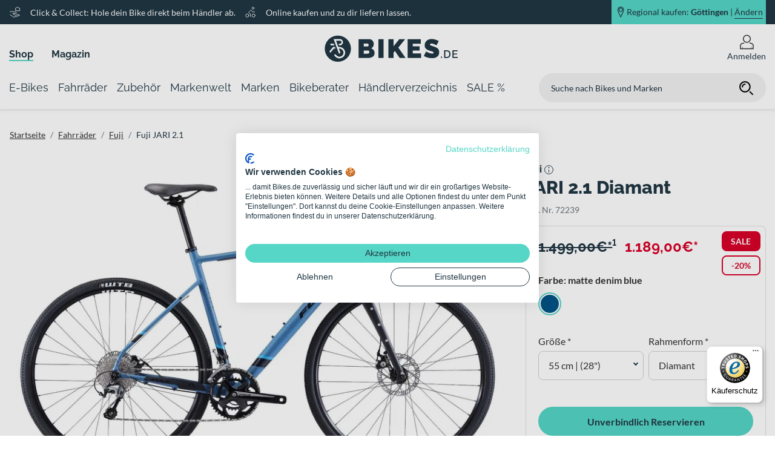

--- FILE ---
content_type: text/html; charset=UTF-8
request_url: https://www.bikes.de/shop/fahrraeder/marke.fuji/fuji-jari-2-1-2022/?sku=72239
body_size: 179101
content:
<!DOCTYPE html>



<html lang="de">

<head>
    <meta charset="UTF-8">
    
    <title>
                    Fuji JARI 2.1 2024 kaufen | Bikes.de
                                    </title>
    <meta name="viewport" content="width=device-width, initial-scale=1, maximum-scale=1, minimum-scale=1, user-scalable=no, viewport-fit=cover">
    <meta name="msapplication-TileColor" content="#55d6c6">
    <meta name="theme-color" content="#203643">
    <meta name="robots" content="index, follow, max-snippet:-1, max-image-preview:large, max-video-preview:-1">
    <meta name="google-site-verification" content="g4J4wsPW1xf87mDAAU4ifPkSkslGoaYxyXTMBu4_vtc" />

            <meta name="description" content="Jetzt das Fuji JARI 2.1 2024 online reservieren ► beim Händler in der Nähe mit Top-Service kaufen!" />
    
            <link rel="canonical" href="https://www.bikes.de/shop/fahrraeder/marke.fuji/fuji-jari-2-1-2022/" />
    
            
                        <link rel="apple-touch-icon" sizes="180x180" href="/apple-touch-icon.png">
            <link rel="icon" type="image/png" sizes="32x32" href="/favicon-32x32.png">
            <link rel="icon" type="image/png" sizes="16x16" href="/favicon-16x16.png">
            <link rel="manifest" href="/site.webmanifest">
            <link rel="mask-icon" href="/safari-pinned-tab.svg" color="#55d6c6">
            
            <link rel="stylesheet" href="/build/app.css">
    
            <script src="/build/runtime.js" defer></script><script src="/build/285.js" defer></script><script src="/build/app.js" defer></script>
    
    <script>
    const dfLayerOptions = {
        installationId: '4c7f7c09-d1be-4ee2-90c0-5dcc7b966932',
        zone: 'eu1'
    };

    (function (l, a, y, e, r, s) {
        r = l.createElement(a); r.onload = e; r.async = 1; r.src = y;
        s = l.getElementsByTagName(a)[0]; s.parentNode.insertBefore(r, s);
    })(document, 'script', 'https://cdn.doofinder.com/livelayer/1/js/loader.min.js', function () {
        doofinderLoader.load(dfLayerOptions);
    });
</script>

    <!-- Google Tag Manager -->
    <script>(function(w, d, s, l, i) {
            w[l] = w[l] || [];
            w[l].push({
                "gtm.start":
                    new Date().getTime(), event: "gtm.js"
            });
            var f = d.getElementsByTagName(s)[0],
                j = d.createElement(s), dl = l != "dataLayer" ? "&l=" + l : "";
            j.async = true;
            j.src =
                "https://www.googletagmanager.com/gtm.js?id=" + i + dl;
            f.parentNode.insertBefore(j, f);
        })(window, document, "script", "dataLayer", 'GTM-WZKHQXQ');</script>
    <!-- End Google Tag Manager -->

</head>
<body class="google-ad__product-detail">
<!-- Google Tag Manager (noscript) -->
<noscript>
    <iframe src="https://www.googletagmanager.com/ns.html?id=GTM-WZKHQXQ"
            height="0" width="0" style="display:none;visibility:hidden"></iframe>
</noscript>
<!-- End Google Tag Manager (noscript) -->


    
    
    <header class="">
                    <div class="header-static box-shadow">
            <div class="banner">
            <div class="banner-container row m-auto h-100">
                                    <div class="description col-xl-8 d-none d-xl-flex align-items-center flex-row pl-0">
                    <svg xmlns="http://www.w3.org/2000/svg" xmlns:xlink="http://www.w3.org/1999/xlink" width="23" height="23" viewBox="0 0 23 23">
  <defs>
    <clipPath id="clip-bikes_click_collect">
      <rect width="23" height="23"/>
    </clipPath>
  </defs>
  <g id="bikes_click_collect" clip-path="url(#clip-bikes_click_collect)">
    <g id="hand-heart" transform="translate(1.5 2.499)">
      <path id="Pfad_1812" data-name="Pfad 1812" d="M.5,12.483l6.223,4.136a2.406,2.406,0,0,0,2.09.28l9.686-3.22h0a3.1,3.1,0,0,0-3.745-1.547L10.1,13.679,5.3,10.09h5.9a1.3,1.3,0,0,0,1.3-1.3h0a1.3,1.3,0,0,0-1.08-1.278L6.09,6.63A9.495,9.495,0,0,0,4.506,6.5H.5" transform="translate(0 1.48)" fill="none" stroke="#fff" stroke-linecap="round" stroke-linejoin="round" stroke-width="1"/>
      <path id="Pfad_1819" data-name="Pfad 1819" d="M18.567,4.27,14.783,2,11,4.27V8.81h7.567Z" transform="translate(-0.277 -2.499)" fill="none" stroke="#fff" stroke-linecap="round" stroke-linejoin="round" stroke-miterlimit="10" stroke-width="1"/>
    </g>
  </g>
</svg>
        <p class="m-0">Click &amp; Collect: Hole dein Bike direkt beim Händler ab.</p>
                <svg xmlns="http://www.w3.org/2000/svg" xmlns:xlink="http://www.w3.org/1999/xlink" width="23" height="23" viewBox="0 0 23 23">
  <defs>
    <clipPath id="clip-bikes_probefahrt">
      <rect width="23" height="23"/>
    </clipPath>
  </defs>
  <g id="bikes_probefahrt" clip-path="url(#clip-bikes_probefahrt)">
    <g id="cycling" transform="translate(1.5 1.5)">
      <circle id="Ellipse_1" data-name="Ellipse 1" cx="3" cy="3" r="3" transform="translate(0.5 13.5)" fill="none" stroke="#fff" stroke-linecap="round" stroke-linejoin="round" stroke-width="1"/>
      <circle id="Ellipse_2" data-name="Ellipse 2" cx="3" cy="3" r="3" transform="translate(12.5 13.5)" fill="none" stroke="#fff" stroke-linecap="round" stroke-linejoin="round" stroke-width="1"/>
      <path id="Pfad_1" data-name="Pfad 1" d="M8.215,17.275V12.1L5.646,10.386a1.294,1.294,0,0,1-.2-1.992L8.392,5.449a1.294,1.294,0,0,1,1.992.2L12.1,8.215h3.883" transform="translate(1.345 1.345)" fill="none" stroke="#fff" stroke-linecap="round" stroke-linejoin="round" stroke-width="1"/>
      <circle id="Ellipse_3" data-name="Ellipse 3" cx="2" cy="2" r="2" transform="translate(12.5 0.5)" fill="none" stroke="#fff" stroke-linecap="round" stroke-linejoin="round" stroke-width="1"/>
    </g>
  </g>
</svg>
        <p class="m-0">Online kaufen und zu dir liefern lassen.</p>
    </div>
                                <div class="position col-12 col-xl-4 p-0">
                                            <div class="position-container d-flex justify-content-end p-0 ml-auto mr-0 w-100 h-100">
    <div class="position-background d-flex flex-row align-items-center justify-content-center justify-content-xl-end h-100">
        <svg xmlns="http://www.w3.org/2000/svg" xmlns:xlink="http://www.w3.org/1999/xlink" width="22" height="34" viewBox="0 0 22 34">
  <defs>
    <clipPath id="clip-bikes_standort_marker">
      <rect width="22" height="34"/>
    </clipPath>
  </defs>
  <g id="bikes_standort_marker" clip-path="url(#clip-bikes_standort_marker)">
    <path id="Pfad_102" data-name="Pfad 102" d="M1604.225,2920.745a8.075,8.075,0,0,0-8,8.147c0,4.5,8,19.853,8,19.853s8-15.352,8-19.853A8.075,8.075,0,0,0,1604.225,2920.745Zm0,12.94a4.92,4.92,0,1,1,4.829-4.918A4.874,4.874,0,0,1,1604.225,2933.685Z" transform="translate(-1592.883 -2918.245)" fill="none" stroke-width="2"/>
  </g>
</svg>
        <a data-toggle="modal" data-target="#positionModal" class="d-flex">
                                                    Regional kaufen: <b class="header-position-city">Göttingen</b> | <p>Ändern</p>
        </a>
    </div>
</div>
                                    </div>
            </div>
        </div>
                <div class="header-metanavigation">
            <div class="metanavigation-container h-100 row">
                                    <div class="metanavigation col-xl-5 w-100 p-0 d-none d-xl-flex align-items-end mb-2">
            <div class="metanavigation-entry active">
            <a href="/shop/">Shop</a>
        </div>
            <div class="metanavigation-entry ">
            <a href="/magazin/">Magazin</a>
        </div>
    </div>
                                                    <div class="logo col-6 col-sm-4 col-xl-2">
            <nav class="burger-menu">
    <button type="button" id="hamburg"></button>
    <label for="hamburg" class="hamburg">
        <span class="line"></span>
        <span class="line"></span>
        <span class="line"></span>
    </label>
</nav>
                <a href="/">
            <svg data-name="Ebene 1" xmlns="http://www.w3.org/2000/svg" viewBox="0 0 220 55" class="svg_logo">
    <defs>
        <style>
            .svg_logo .cls-1{fill:#203643;}
        </style>
    </defs>
    <path class="cls-1" d="M70.82,19a2.13,2.13,0,0,1,1.45.55,2.32,2.32,0,0,1,.62,1.82,2.17,2.17,0,0,1-.73,1.93,2.81,2.81,0,0,1-1.6.48H64.74V19Zm2.43,16a2.52,2.52,0,0,1-1.77.66H64.74V30.38h7.05a2,2,0,0,1,1.58.76A3,3,0,0,1,74,33.05,2.37,2.37,0,0,1,73.25,34.93Zm7.85-5.36a8.26,8.26,0,0,0-4.23-2.74,7,7,0,0,0,3.34-3,8.42,8.42,0,0,0,1.13-4.19,8.76,8.76,0,0,0-1.93-5.45,7.32,7.32,0,0,0-2.24-1.81,6.08,6.08,0,0,0-2.93-.71h-18V42.77H71.48a19.24,19.24,0,0,0,4.31-.46,11.61,11.61,0,0,0,3.58-1.42,7.17,7.17,0,0,0,2.4-2.47,7.06,7.06,0,0,0,.88-3.62A8.18,8.18,0,0,0,81.1,29.57Z"/>
    <path class="cls-1" d="M114,42.77v-9l2.37-2.44,7.71,11.42h9.8L121.84,25.61l11.29-13.93H123.5L114,23.51V11.68H105.5V42.77Zm-16.46,0V11.68H89V42.77Z"/>
    <polygon class="cls-1" points="145.82 35.33 145.82 30.43 157.11 30.43 157.11 23.5 145.82 23.5 145.82 19.13 159.04 19.13 159.04 11.69 137.29 11.69 137.29 42.77 159.44 42.77 159.44 35.33 145.82 35.33"/>
    <path class="cls-1" d="M188.64,14.79c-.7-.35-1.49-.72-2.36-1.12s-1.82-.75-2.83-1.09a28.15,28.15,0,0,0-3.13-.83,16.64,16.64,0,0,0-3.33-.33,14.21,14.21,0,0,0-4.4.68,11.69,11.69,0,0,0-3.7,2,9.5,9.5,0,0,0-2.56,3.29,10.39,10.39,0,0,0-.94,4.55,9,9,0,0,0,.46,3,6.55,6.55,0,0,0,1.43,2.35,9.55,9.55,0,0,0,2.45,1.83,23.08,23.08,0,0,0,3.54,1.51c.94.33,1.82.6,2.65.83s1.57.47,2.21.71a4.71,4.71,0,0,1,1.51.81,1.37,1.37,0,0,1,.55,1.11,1.14,1.14,0,0,1-.55,1,3.64,3.64,0,0,1-1.95.37,12.72,12.72,0,0,1-3.61-.53,22.68,22.68,0,0,1-3.17-1.18,25.15,25.15,0,0,1-3.2-1.71L164,39.53A22.74,22.74,0,0,0,167.08,41a30.3,30.3,0,0,0,3.41,1.14,29.78,29.78,0,0,0,3.57.74,23.48,23.48,0,0,0,3.5.26,18.18,18.18,0,0,0,4.27-.5A11.26,11.26,0,0,0,185.64,41a8.52,8.52,0,0,0,2.72-3,9.88,9.88,0,0,0,1-4.71,9.38,9.38,0,0,0-.66-3.72,7.34,7.34,0,0,0-1.88-2.61,12.46,12.46,0,0,0-3-1.86A33.58,33.58,0,0,0,180,23.64c-.91-.3-1.72-.54-2.43-.75a13.54,13.54,0,0,1-1.82-.63,3.56,3.56,0,0,1-1.14-.73,1.35,1.35,0,0,1-.39-1,1.22,1.22,0,0,1,.67-1.18,3.92,3.92,0,0,1,1.82-.36,9.47,9.47,0,0,1,2.87.47,23.57,23.57,0,0,1,2.65,1,24.78,24.78,0,0,1,2.71,1.4Z"/><path class="cls-1" d="M22,5.78A21.63,21.63,0,1,0,43.65,27.41,21.64,21.64,0,0,0,22,5.78ZM9.28,34.49l-1.08-3,6.14-7h2.84l1,2.77h-2.6Zm.05-15.26h5.92l1,2.77H10.34ZM33.88,36.06a9.5,9.5,0,0,1-9.2,7.38,9.68,9.68,0,0,1-2.08-.23A9.38,9.38,0,0,1,15.72,37h3c.1.19.21.39.33.58a6.66,6.66,0,0,0,4.18,2.93,6.56,6.56,0,0,0,1.47.17,6.68,6.68,0,0,0,1.45-13.19,6.51,6.51,0,0,0-1.45-.16h-.95L26,33.56a1.39,1.39,0,0,1-.83,1.78,1.55,1.55,0,0,1-.47.08,1.4,1.4,0,0,1-1.31-.91L18.85,22h0L15,11.38H25.5A5.32,5.32,0,0,1,25.5,22h-.8a1.39,1.39,0,0,1,0-2.77h.8A2.54,2.54,0,0,0,28,16.7a2.57,2.57,0,0,0-.74-1.8,2.54,2.54,0,0,0-1.8-.75H19l3.26,9h0l.52,1.44h1.94a9.56,9.56,0,0,1,2.06.23A9.45,9.45,0,0,1,33.88,36.06Z"/><path class="cls-1" d="M213.31,41V37.12H219V35.46h-5.66v-3.6h6.53V30.1h-8.52V42.76H220V41Zm-7.47-2.76a4,4,0,0,1-.79,1.45,3.59,3.59,0,0,1-1.3,1A4.18,4.18,0,0,1,202,41h-2.5V31.86H202a4.35,4.35,0,0,1,1.74.34,3.66,3.66,0,0,1,1.3.94,4,4,0,0,1,.82,1.43,6,6,0,0,1,.27,1.84A5.93,5.93,0,0,1,205.84,38.23ZM202,42.76a6.84,6.84,0,0,0,2.54-.46A5.56,5.56,0,0,0,206.47,41a5.73,5.73,0,0,0,1.24-2,7.44,7.44,0,0,0,.43-2.61,7.53,7.53,0,0,0-.39-2.45,5.6,5.6,0,0,0-1.17-2,5.46,5.46,0,0,0-1.92-1.35,6.57,6.57,0,0,0-2.68-.5h-4.5V42.76Zm-8.08,0V40.47h-1.62v2.29Z"/>
</svg>
        </a>
    </div>
                                <div class="profile col-6 col-sm-8 col-xl-5 d-flex align-items-center justify-content-end">
                    <div class="search d-xl-none">
                                                    <div class="input-wrapper">
    <form action="/search/" method="get" name="search-form">
        <input placeholder="Suche nach Bikes und Marken" type="search" name="search" required>
        <button class="search-button"><svg xmlns="http://www.w3.org/2000/svg" viewBox="0 0 24 24" width="24" height="24" class="search_icon">
    <g class="icon_search bikes_icon" stroke-linecap="round" stroke-linejoin="round" stroke-width="2" stroke="currentColor">
        <line data-color="color-2" x1="22" y1="22" x2="18" y2="18" fill="none" stroke-miterlimit="10"/>
        <circle cx="10" cy="10" r="8" fill="none" stroke="currentColor" stroke-miterlimit="10"/>
        <path data-cap="butt" data-color="color-2" d="M6,10a4,4,0,0,1,4-4" fill="none" stroke-miterlimit="10"/>
    </g>
</svg>
</button>
    </form>
</div>
                                            </div>
                                            <div class="search-icon">
    <svg xmlns="http://www.w3.org/2000/svg" viewBox="0 0 24 24" width="24" height="24" class="search_icon">
    <g class="icon_search bikes_icon" stroke-linecap="round" stroke-linejoin="round" stroke-width="2" stroke="currentColor">
        <line data-color="color-2" x1="22" y1="22" x2="18" y2="18" fill="none" stroke-miterlimit="10"/>
        <circle cx="10" cy="10" r="8" fill="none" stroke="currentColor" stroke-miterlimit="10"/>
        <path data-cap="butt" data-color="color-2" d="M6,10a4,4,0,0,1,4-4" fill="none" stroke-miterlimit="10"/>
    </g>
</svg>
</div>
                                                                <div class="icon icon-flyout mr-0 position-relative">
    <a class="icon-link cursor" href="/login" >
        <?xml version="1.0" encoding="utf-8"?>
<!DOCTYPE svg PUBLIC "-//W3C//DTD SVG 1.1//EN" "http://www.w3.org/Graphics/SVG/1.1/DTD/svg11.dtd">
<svg version="1.1" id="Ebene_1" xmlns="http://www.w3.org/2000/svg" xmlns:xlink="http://www.w3.org/1999/xlink" x="0px" y="0px"
	 width="120px" height="120px" viewBox="0 0 120 120" enable-background="new 0 0 120 120" xml:space="preserve">
<g class="icon_account bikes_icon">
	<path d="M99.118,68.112c-3.864-1.149-8.531-2.311-13.817-3.275c-2.759,2.292-5.871,4.188-9.195,5.664
		c8.416,1.018,15.543,2.698,21.017,4.324c6.065,1.802,10.212,7.375,10.212,13.706v21.138H97.305V96.742
		c0-0.796-0.646-1.443-1.443-1.443c-0.802,0-1.443,0.647-1.443,1.443v12.927h-65.22V96.742c0-0.796-0.652-1.443-1.449-1.443
		c-0.796,0-1.443,0.647-1.443,1.443v12.927h-13.64V88.531c0-6.325,4.158-11.904,10.223-13.706
		c5.468-1.626,12.601-3.307,21.021-4.324c-3.334-1.476-6.441-3.372-9.211-5.67c-5.28,0.971-9.947,2.132-13.817,3.281
		C11.859,70.8,5.655,79.104,5.655,88.531v28.148h108.689V88.531C114.345,79.104,108.158,70.8,99.118,68.112z"/>
	<path d="M59.995,65.403C77.262,65.397,91.25,51.415,91.25,34.15C91.244,16.895,77.262,2.903,59.995,2.898
		C42.75,2.903,28.75,16.889,28.745,34.15C28.75,51.418,42.75,65.397,59.995,65.403z M42.854,17.005
		c4.396-4.387,10.444-7.099,17.14-7.099c6.718,0,12.75,2.712,17.146,7.099c4.395,4.401,7.094,10.436,7.094,17.146
		c0,6.707-2.699,12.748-7.094,17.148c-4.396,4.39-10.428,7.099-17.146,7.099c-6.696,0-12.745-2.709-17.14-7.099
		c-4.401-4.401-7.104-10.441-7.104-17.148C35.75,27.449,38.454,21.406,42.854,17.005z"/>
</g>
</svg>
                    <p class="mb-0">Anmelden</p>
            </a>
    <div class="position-absolute flyout-wrapper">
                    <div class="position-relative login-flyout flex-column align-items-center w-100">
    <p class="h4 font-weight-bold">
        Du bist noch nicht angemeldet
    </p>
    <a href="/login?allowGuest=" class="btn btn-primary btn-lg btn-block btn-login login my-2">
        Jetzt anmelden
    </a>
    <p class="mb-0 mt-2 h5">
        Neuer Kunde? <a href="/registrieren" class="default-link register-link">Jetzt registrieren</a>
    </p>
</div>
            </div>
</div>
<div class="icon d-none">
    <a href="#" class="icon-link">
        <?xml version="1.0" encoding="utf-8"?>
<!DOCTYPE svg PUBLIC "-//W3C//DTD SVG 1.1//EN" "http://www.w3.org/Graphics/SVG/1.1/DTD/svg11.dtd">
<svg version="1.1" id="Ebene_1" xmlns="http://www.w3.org/2000/svg" xmlns:xlink="http://www.w3.org/1999/xlink" x="0px" y="0px"
	 width="120px" height="120px" viewBox="0 0 120 120" enable-background="new 0 0 120 120" xml:space="preserve">
<g class="icon_wishlist bikes_icon">
	<path d="M105.65,19.587c-6.148-6.148-14.231-9.239-22.293-9.239c-8.056,0-16.145,3.091-22.293,9.239
		c-0.409,0.407-0.686,0.871-1.067,1.302c-0.376-0.431-0.658-0.901-1.062-1.302c-6.143-6.148-14.243-9.239-22.293-9.239
		c-8.051,0-16.145,3.091-22.287,9.239C8.201,25.73,5.11,33.819,5.116,41.877c-0.006,8.064,3.085,16.15,9.239,22.301l45.642,45.656
		l45.653-45.656c6.148-6.151,9.244-14.237,9.233-22.301C114.895,33.819,111.799,25.735,105.65,19.587z M100.702,59.225
		L59.997,99.921L19.309,59.225c-4.799-4.799-7.188-11.061-7.192-17.347c0.005-6.289,2.394-12.537,7.192-17.336
		c4.794-4.799,11.042-7.182,17.334-7.188c6.281,0.005,12.545,2.389,17.345,7.188c1.172,1.181,2.2,2.447,3.091,3.788l2.908,4.39
		l2.925-4.379c0.901-1.352,1.924-2.618,3.102-3.799c4.799-4.799,11.059-7.182,17.345-7.188c6.292,0.005,12.545,2.389,17.345,7.188
		c4.793,4.796,7.171,11.047,7.177,17.336C107.873,48.164,105.495,54.426,100.702,59.225z"/>
	<path d="M35.415,26.313c-7.646,0.006-13.845,6.209-13.845,13.856c0,2.963,0.935,5.717,2.516,7.97
		c0.371,0.528,1.101,0.655,1.631,0.282c0.525-0.368,0.652-1.1,0.288-1.625c-1.321-1.874-2.096-4.161-2.096-6.626
		c0.011-6.358,5.153-11.5,11.506-11.511c2.389,0,4.601,0.727,6.431,1.96c0.553,0.368,1.271,0.221,1.637-0.31
		c0.359-0.537,0.21-1.264-0.315-1.623C40.949,27.192,38.279,26.313,35.415,26.313z"/>
</g>
</svg>
        <p>Merkzettel</p>
    </a>
</div>
                        <div class="cart d-none">
    <?xml version="1.0" encoding="utf-8"?>
<!DOCTYPE svg PUBLIC "-//W3C//DTD SVG 1.1//EN" "http://www.w3.org/Graphics/SVG/1.1/DTD/svg11.dtd">
<svg version="1.1" id="Ebene_1" xmlns="http://www.w3.org/2000/svg" xmlns:xlink="http://www.w3.org/1999/xlink" x="0px" y="0px"
	 width="120px" height="120px" viewBox="0 0 120 120" enable-background="new 0 0 120 120" xml:space="preserve">
<g class="icon_basket bikes_icon">
<path d="M110.773,54.862l-24.46-17.071c-0.575-0.412-1.283-0.633-2.002-0.633H51.536L20.938,12.927
	c-1.515-1.2-3.721-0.948-4.921,0.57c-1.199,1.521-0.951,3.718,0.569,4.921l23.67,18.74H11.224c-1.078,0-2.112,0.509-2.765,1.355
	c-0.658,0.851-0.896,1.974-0.631,3.016l17.068,66.968c0.398,1.548,1.808,2.643,3.4,2.643h80.469c0.929,0,1.83-0.376,2.477-1.028
	c0.658-0.652,1.034-1.56,1.034-2.478V57.732C112.277,56.579,111.714,55.518,110.773,54.862z M21.663,67.438h19.783l4.174,18.39
	H26.351L21.663,67.438z M43.85,67.438h22.271v18.39H48.014L43.85,67.438z M66.121,44.169v20.935H43.314L38.57,44.169H66.121z
	 M105.267,85.828h-15.26l2.919-18.39h12.341V85.828z M87.651,85.828H68.46v-18.39h22.11L87.651,85.828z M66.121,88.161v15.968
	h-13.96l-3.61-15.968H66.121z M68.46,88.161h18.826l-2.538,15.968H68.46V88.161z M89.636,88.161h15.631v15.968H87.104L89.636,88.161
	z M105.267,65.104H93.291l1.984-12.515l9.991,6.969V65.104z M93.163,51.111L90.94,65.104H68.46V44.169h14.751L93.163,51.111z
	 M36.176,44.169l4.744,20.935h-19.85l-5.335-20.935H36.176z M26.949,88.161h19.196l3.616,15.968H31.018L26.949,88.161z"/>
</g>
</svg>
    <div class="item-count">
        10
    </div>
</div>
                                    </div>
            </div>
        </div>
        <div class="header-navigation">
            <div class="navigation-container row">
                <nav class="navigation navbar d-flex align-items-center justify-content-start">
                                                <div class="main-navigation-item h-100" data-target="nav-item-e-bikes">
        <a href="/shop/e-bikes/"
           class="d-flex align-items-center">
            <span>E-Bikes</span>
        </a>
                    <div class="flyout navigation-flyout box-shadow nav-item-e-bikes d-none border-bottom w-100">
    <div class="position-relative">
        <div class="row background-color-row position-absolute w-100 h-100 m-0">
                        <div class="col-6 bg-white"></div>
            <div class="col-6 bg-gray"></div>
        </div>
        <div class="flyout-content-wrapper d-flex m-auto">
            <div class="row sub-navigation-row w-100 m-0">
                                    <div class="col-2 pl-0 pr-0">
    <div class="column-container m-0 h-100">
        <ul class="shop h-100 m-0">

            
                                                                                            <li class="pt-2 pb-2 shop markenwelt children-exists">
                                                                                                                    <a href="/shop/e-bikes/e-trekking/">
                                                                    E-Trekking
                                    <div class="arrow-right"></div>
                                                            </a>
                        </li>
                                                    <ul class="p-0 h-100 m-0 border-0">
            <li class="pt-2 pb-2">
                                                    <a href="/shop/e-bikes/e-trekking/e-trekkingbikes/">E-Trekkingbikes</a>
        </li>
            <li class="pt-2 pb-2">
                                                    <a href="/shop/e-bikes/e-trekking/e-crossbikes/">E-Crossbikes</a>
        </li>
            <li class="pt-2 pb-2">
                                                    <a href="/shop/e-bikes/e-trekking/e-suv/">E-SUV Bikes</a>
        </li>
    </ul>
                                                                                                                                                                                                                                                                                                                                            </ul>
    </div>
</div>
                                                    <div class="col-2 pl-0 pr-0">
    <div class="column-container m-0 h-100">
        <ul class="shop h-100 m-0">

            
                                                                                            <li class="pt-2 pb-2 shop markenwelt children-exists">
                                                                                                                    <a href="/shop/e-bikes/e-city/">
                                                                    E-City
                                    <div class="arrow-right"></div>
                                                            </a>
                        </li>
                                                    <ul class="p-0 h-100 m-0 border-0">
            <li class="pt-2 pb-2">
                                                    <a href="/shop/e-bikes/e-city/e-citybikes/">E-Citybikes</a>
        </li>
            <li class="pt-2 pb-2">
                                                    <a href="/shop/e-bikes/e-city/e-urbanbikes/">E-Urbanbikes</a>
        </li>
    </ul>
                                                                                                                                                                                                                                                        </ul>
    </div>
</div>
                                                    <div class="col-2 pl-0 pr-0">
    <div class="column-container m-0 h-100">
        <ul class="shop h-100 m-0">

            
                                                                                            <li class="pt-2 pb-2 shop markenwelt children-exists">
                                                                                                                    <a href="/shop/e-bikes/e-mtb/">
                                                                    E-Mountainbikes
                                    <div class="arrow-right"></div>
                                                            </a>
                        </li>
                                                    <ul class="p-0 h-100 m-0 border-0">
            <li class="pt-2 pb-2">
                                                    <a href="/shop/e-bikes/e-mtb/e-mtb-hardtails/">E-MTB Hardtails</a>
        </li>
            <li class="pt-2 pb-2">
                                                    <a href="/shop/e-bikes/e-mtb/e-mtb-fullys/">E-MTB Fullys</a>
        </li>
    </ul>
                                                                                                                                                                                                                                                        </ul>
    </div>
</div>
                                                    <div class="col-2 pl-0 pr-0">
    <div class="column-container m-0 h-100">
        <ul class="shop h-100 m-0">

            
                                                                                            <li class="pt-2 pb-2 shop markenwelt children-exists">
                                                                                                                    <a href="/shop/e-bikes/e-race/">
                                                                    E-Race
                                    <div class="arrow-right"></div>
                                                            </a>
                        </li>
                                                    <ul class="p-0 h-100 m-0 border-0">
            <li class="pt-2 pb-2">
                                                    <a href="/shop/e-bikes/e-race/e-rennraeder/">E-Rennräder</a>
        </li>
            <li class="pt-2 pb-2">
                                                    <a href="/shop/e-bikes/e-race/e-gravel/">E-Gravel Bikes</a>
        </li>
            <li class="pt-2 pb-2">
                                                    <a href="/shop/e-bikes/e-race/e-fitnessbikes/">E-Fitnessbikes</a>
        </li>
    </ul>
                                                                                                                                                                                                                                                                                                                                            </ul>
    </div>
</div>
                                                    <div class="col-2 pl-0 pr-0">
    <div class="column-container m-0 h-100">
        <ul class="shop h-100 m-0">

            
                                                                                            <li class="pt-2 pb-2 shop markenwelt children-exists">
                                                                                                                    <a href="/shop/e-bikes/e-lastenfahrraeder/">
                                                                    E-Lastenfahrräder
                                    <div class="arrow-right"></div>
                                                            </a>
                        </li>
                                                                                                                                                        <li class="pt-2 pb-2 shop markenwelt children-exists">
                                                                                                                    <a href="/shop/e-bikes/e-kompaktraeder/">
                                                                    E-Kompakträder
                                    <div class="arrow-right"></div>
                                                            </a>
                        </li>
                                                                                                                                                        <li class="pt-2 pb-2 shop markenwelt children-exists">
                                                                                                                    <a href="/shop/e-bikes/e-tandems/">
                                                                    E-Tandems
                                    <div class="arrow-right"></div>
                                                            </a>
                        </li>
                                                                                                                                                        <li class="pt-2 pb-2 shop markenwelt children-exists">
                                                                                                                    <a href="/shop/e-bikes/e-kinder-jugend/">
                                                                    Kinder- &amp; Jugend-E-Bikes
                                    <div class="arrow-right"></div>
                                                            </a>
                        </li>
                                                                                                                                                        <li class="pt-2 pb-2 shop markenwelt children-exists">
                                                                                                                    <a href="/shop/e-bikes/s-pedelecs/">
                                                                    S-Pedelecs bis 45 km/h
                                    <div class="arrow-right"></div>
                                                            </a>
                        </li>
                                                                                </ul>
    </div>
</div>
                                                    <div class="col-2 pl-0 pr-0">
    <div class="column-container m-0 h-100">
        <ul class="magazin h-100 m-0">

                            <li class="pt-2 pb-2 children-exists">
                    <a href="https://www.bikes.de/magazin/">Magazin
                        <div class="arrow-right"></div>
                    </a>
                </li>
            
                                                <li class="pt-2 pb-2">
                        <a href="/magazin/bikes-technik/e-bike/15-ebike-begriffe">Das kleine ABC des E-Bikes</a>
                    </li>
                                                                <li class="pt-2 pb-2">
                        <a href="/magazin/bikes-technik/e-bike/fahrradtypen-das-kann-ein-trekking-e-bike">Fahrradtypen: Das kann ein Trekking E-Bike</a>
                    </li>
                                                                <li class="pt-2 pb-2">
                        <a href="/magazin/bikes-technik/e-bike/ebike-kaufberatung">E-Bike-Kaufberatung: So findest du das richtige E-Bike</a>
                    </li>
                                    </ul>
    </div>
</div>
                            </div>
        </div>
    </div>
            <div class="navigation-flyout--brand border-top w-100">
            <div class="flyout-content-wrapper d-flex flex-column m-auto">
                <div class="row brand-row w-100 m-0">
                                            <div class="col-2 pl-0 pr-0 d-flex align-items-center justify-content-center py-2">
                            <a >
                                <img src="//images.ctfassets.net/ph3r8wzm8c1x/ZgsKTyEIXbbk8fcc0Xb5F/8de3d96367149a46602baa64adca573d/logo_cube_2.svg" alt="Cube">
                            </a>
                        </div>
                                            <div class="col-2 pl-0 pr-0 d-flex align-items-center justify-content-center py-2">
                            <a >
                                <img src="//images.ctfassets.net/ph3r8wzm8c1x/5kSI6ui31cmWbUz8VOitT9/9699704be204e3b09815ef0f629c948a/Raymon_logo_black_schriftzug.png" alt="Raymon">
                            </a>
                        </div>
                                            <div class="col-2 pl-0 pr-0 d-flex align-items-center justify-content-center py-2">
                            <a >
                                <img src="//images.ctfassets.net/ph3r8wzm8c1x/24auVSdPubpzORaNqxcFBO/93e722aa953c3615b44a8fc0687c1688/logo_bergamont.png" alt="Bergamont">
                            </a>
                        </div>
                                            <div class="col-2 pl-0 pr-0 d-flex align-items-center justify-content-center py-2">
                            <a >
                                <img src="//images.ctfassets.net/ph3r8wzm8c1x/3xAL8QdYWzyqwFuy1A3Xxn/673c1692e56b579ee82e84dd7e6d8efa/logo_flyer__1_.svg" alt="FLYER">
                            </a>
                        </div>
                                            <div class="col-2 pl-0 pr-0 d-flex align-items-center justify-content-center py-2">
                            <a >
                                <img src="//images.ctfassets.net/ph3r8wzm8c1x/2qGS6m8cWRtcfiDuLn0bd6/8c2185f58fed8b99a138cb16f9264d59/logo_ghost.svg" alt="Ghost">
                            </a>
                        </div>
                                            <div class="col-2 pl-0 pr-0 d-flex align-items-center justify-content-center py-2">
                            <a >
                                <img src="//images.ctfassets.net/ph3r8wzm8c1x/3kNyNdn1TwxbKj90ULOJr0/e4e0d38f3765fa1e52f6716c230f1ad5/logo_kalkhoff.svg" alt="Kalkhoff">
                            </a>
                        </div>
                                    </div>
            </div>
        </div>
    </div>
            </div>
    <div class="main-navigation-item h-100" data-target="nav-item-fahrraeder">
        <a href="/shop/fahrraeder/"
           class="d-flex align-items-center">
            <span>Fahrräder</span>
        </a>
                    <div class="flyout navigation-flyout box-shadow nav-item-fahrraeder d-none border-bottom w-100">
    <div class="position-relative">
        <div class="row background-color-row position-absolute w-100 h-100 m-0">
                        <div class="col-6 bg-white"></div>
            <div class="col-6 bg-gray"></div>
        </div>
        <div class="flyout-content-wrapper d-flex m-auto">
            <div class="row sub-navigation-row w-100 m-0">
                                    <div class="col-2 pl-0 pr-0">
    <div class="column-container m-0 h-100">
        <ul class="shop h-100 m-0">

            
                                                                                            <li class="pt-2 pb-2 shop markenwelt children-exists">
                                                                                                                    <a href="/shop/fahrraeder/trekking/">
                                                                    Trekking
                                    <div class="arrow-right"></div>
                                                            </a>
                        </li>
                                                    <ul class="p-0 h-100 m-0 border-0">
            <li class="pt-2 pb-2">
                                                    <a href="/shop/fahrraeder/trekking/trekkingbikes/">Trekkingbikes</a>
        </li>
            <li class="pt-2 pb-2">
                                                    <a href="/shop/fahrraeder/trekking/crossbikes/">Crossbikes</a>
        </li>
    </ul>
                                                                                                                                                                                                                                                        </ul>
    </div>
</div>
                                                    <div class="col-2 pl-0 pr-0">
    <div class="column-container m-0 h-100">
        <ul class="shop h-100 m-0">

            
                                                                                            <li class="pt-2 pb-2 shop markenwelt children-exists">
                                                                                                                    <a href="/shop/fahrraeder/city/">
                                                                    City
                                    <div class="arrow-right"></div>
                                                            </a>
                        </li>
                                                    <ul class="p-0 h-100 m-0 border-0">
            <li class="pt-2 pb-2">
                                                    <a href="/shop/fahrraeder/city/citybikes/">Citybikes</a>
        </li>
            <li class="pt-2 pb-2">
                                                    <a href="/shop/fahrraeder/city/urbanbikes/">Urbanbikes</a>
        </li>
            <li class="pt-2 pb-2">
                                                    <a href="/shop/fahrraeder/city/hollandraeder/">Hollandräder</a>
        </li>
    </ul>
                                                                                                                                                                                                                                                                                                                                            </ul>
    </div>
</div>
                                                    <div class="col-2 pl-0 pr-0">
    <div class="column-container m-0 h-100">
        <ul class="shop h-100 m-0">

            
                                                                                            <li class="pt-2 pb-2 shop markenwelt children-exists">
                                                                                                                    <a href="/shop/fahrraeder/mtb/">
                                                                    Mountainbikes
                                    <div class="arrow-right"></div>
                                                            </a>
                        </li>
                                                    <ul class="p-0 h-100 m-0 border-0">
            <li class="pt-2 pb-2">
                                                    <a href="/shop/fahrraeder/mtb/mtb-hardtails/">MTB Hardtails</a>
        </li>
            <li class="pt-2 pb-2">
                                                    <a href="/shop/fahrraeder/mtb/mtb-fullys/">MTB Fullys</a>
        </li>
            <li class="pt-2 pb-2">
                                                    <a href="/shop/fahrraeder/mtb/fatbikes/">Fatbikes</a>
        </li>
            <li class="pt-2 pb-2">
                                                    <a href="/shop/fahrraeder/mtb/bmx/">BMX</a>
        </li>
    </ul>
                                                                                                                                                                                                                                                                                                                                                                                                                                </ul>
    </div>
</div>
                                                    <div class="col-2 pl-0 pr-0">
    <div class="column-container m-0 h-100">
        <ul class="shop h-100 m-0">

            
                                                                                            <li class="pt-2 pb-2 shop markenwelt children-exists">
                                                                                                                    <a href="/shop/fahrraeder/race/">
                                                                    Race
                                    <div class="arrow-right"></div>
                                                            </a>
                        </li>
                                                    <ul class="p-0 h-100 m-0 border-0">
            <li class="pt-2 pb-2">
                                                    <a href="/shop/fahrraeder/race/rennraeder/">Rennräder</a>
        </li>
            <li class="pt-2 pb-2">
                                                    <a href="/shop/fahrraeder/race/gravel/">Gravel Bikes</a>
        </li>
            <li class="pt-2 pb-2">
                                                    <a href="/shop/fahrraeder/race/fitnessbikes/">Fitnessbikes</a>
        </li>
            <li class="pt-2 pb-2">
                                                    <a href="/shop/fahrraeder/race/cyclocross/">Cyclocross Bikes</a>
        </li>
    </ul>
                                                                                                                                                                                                                                                                                                                                                                                                                                </ul>
    </div>
</div>
                                                    <div class="col-2 pl-0 pr-0">
    <div class="column-container m-0 h-100">
        <ul class="shop h-100 m-0">

            
                                                                                            <li class="pt-2 pb-2 shop markenwelt children-exists">
                                                                                                                    <a href="/shop/fahrraeder/lastenfahrraeder/">
                                                                    Lastenfahrräder
                                    <div class="arrow-right"></div>
                                                            </a>
                        </li>
                                                                                                                                                        <li class="pt-2 pb-2 shop markenwelt children-exists">
                                                                                                                    <a href="/shop/fahrraeder/faltraeder/">
                                                                    Kompakt-, Falt- &amp; Klappräder
                                    <div class="arrow-right"></div>
                                                            </a>
                        </li>
                                                                                                                                                        <li class="pt-2 pb-2 shop markenwelt children-exists">
                                                                                                                    <a href="/shop/fahrraeder/tandems/">
                                                                    Tandems
                                    <div class="arrow-right"></div>
                                                            </a>
                        </li>
                                                                                                                                                        <li class="pt-2 pb-2 shop markenwelt children-exists">
                                                                                                                    <a href="/shop/fahrraeder/kinder-jugend/">
                                                                    Kinder- &amp; Jugendfahrräder
                                    <div class="arrow-right"></div>
                                                            </a>
                        </li>
                                                    <ul class="p-0 h-100 m-0 border-0">
            <li class="pt-2 pb-2">
                                                    <a href="/shop/fahrraeder/kinder-jugend/12-18-zoll/">Kinderfahrräder bis 18 Zoll</a>
        </li>
            <li class="pt-2 pb-2">
                                                    <a href="/shop/fahrraeder/kinder-jugend/20-24-zoll/">Kinderfahrräder 20 - 24 Zoll</a>
        </li>
            <li class="pt-2 pb-2">
                                                    <a href="/shop/fahrraeder/kinder-jugend/26-zoll/">Jugendfahrräder ab 26 Zoll</a>
        </li>
            <li class="pt-2 pb-2">
                                                    <a href="/shop/fahrraeder/kinder-jugend/laufraeder/">Laufräder</a>
        </li>
            <li class="pt-2 pb-2">
                                                    <a href="/shop/fahrraeder/kinder-jugend/dreiraeder/">Dreiräder</a>
        </li>
            <li class="pt-2 pb-2">
                                                    <a href="/shop/fahrraeder/kinder-jugend/roller/">Roller</a>
        </li>
    </ul>
                                                                                </ul>
    </div>
</div>
                                                    <div class="col-2 pl-0 pr-0">
    <div class="column-container m-0 h-100">
        <ul class="magazin h-100 m-0">

                            <li class="pt-2 pb-2 children-exists">
                    <a href="https://www.bikes.de/magazin/">Magazin
                        <div class="arrow-right"></div>
                    </a>
                </li>
            
                                                <li class="pt-2 pb-2">
                        <a href="/magazin/bikes-technik/fahrrad/gravelbike-rennrad-unterschiede">Gravelbike oder Rennrad?</a>
                    </li>
                                                                <li class="pt-2 pb-2">
                        <a href="/magazin/bikes-technik/fahrrad/kinderfahrrad-welches-kaufen">Kinderfahrrad: Welches kaufen?</a>
                    </li>
                                                                <li class="pt-2 pb-2">
                        <a href="/magazin/bikes-technik/fahrrad/faltrad-kaufberatung">Faltrad: kompakter Allrounder für City und Reise</a>
                    </li>
                                    </ul>
    </div>
</div>
                            </div>
        </div>
    </div>
            <div class="navigation-flyout--brand border-top w-100">
            <div class="flyout-content-wrapper d-flex flex-column m-auto">
                <div class="row brand-row w-100 m-0">
                                            <div class="col-2 pl-0 pr-0 d-flex align-items-center justify-content-center py-2">
                            <a >
                                <img src="//images.ctfassets.net/ph3r8wzm8c1x/5e1WNWCP4sdo5R1vLnIbNL/f7ea75b1c40ffc7069e2a3d180a054d5/logo_woom_rot.svg" alt="woom">
                            </a>
                        </div>
                                            <div class="col-2 pl-0 pr-0 d-flex align-items-center justify-content-center py-2">
                            <a >
                                <img src="//images.ctfassets.net/ph3r8wzm8c1x/6J67I9a39E6qxWYGO4yKcx/42436b0cb7880b48b270a28ecb422c38/STEVENS_ohneBikes_2012_Black_4c.png" alt="Stevens">
                            </a>
                        </div>
                                            <div class="col-2 pl-0 pr-0 d-flex align-items-center justify-content-center py-2">
                            <a >
                                <img src="//images.ctfassets.net/ph3r8wzm8c1x/5MZsgWNN8zcSawW8LhXxm2/5c70837f1d4a103c17488e870b562d15/logo_scott.svg" alt="Scott">
                            </a>
                        </div>
                                            <div class="col-2 pl-0 pr-0 d-flex align-items-center justify-content-center py-2">
                            <a >
                                <img src="//images.ctfassets.net/ph3r8wzm8c1x/3g46qd1eSXz6XS20ERTn6Q/5caf41be7380ab12eebe8e72ec5e16a7/logo_puky.svg" alt="Puky">
                            </a>
                        </div>
                                            <div class="col-2 pl-0 pr-0 d-flex align-items-center justify-content-center py-2">
                            <a >
                                <img src="//images.ctfassets.net/ph3r8wzm8c1x/LIS1x4mXpmC2esvaGk8df/f659b62e75ce2619e505cdef33e30904/logo_giant.svg" alt="GIANT">
                            </a>
                        </div>
                                            <div class="col-2 pl-0 pr-0 d-flex align-items-center justify-content-center py-2">
                            <a >
                                <img src="//images.ctfassets.net/ph3r8wzm8c1x/J16bS4XZDYn9BxXysoWQt/c1a39d7e9cbed13f06a3f6aea7c70665/logo_conway.svg" alt="Conway">
                            </a>
                        </div>
                                    </div>
            </div>
        </div>
    </div>
            </div>
    <div class="main-navigation-item h-100" data-target="nav-item-fahrradzubehoer">
        <a href="/shop/fahrradzubehoer/"
           class="d-flex align-items-center">
            <span>Zubehör</span>
        </a>
                    <div class="flyout navigation-flyout box-shadow nav-item-fahrradzubehoer d-none border-bottom w-100">
    <div class="position-relative">
        <div class="row background-color-row position-absolute w-100 h-100 m-0">
                        <div class="col-6 bg-white"></div>
            <div class="col-6 bg-gray"></div>
        </div>
        <div class="flyout-content-wrapper d-flex m-auto">
            <div class="row sub-navigation-row w-100 m-0">
                                    <div class="col-2 pl-0 pr-0">
    <div class="column-container m-0 h-100">
        <ul class="shop h-100 m-0">

            
                                                                                            <li class="pt-2 pb-2 shop markenwelt children-exists">
                                                                                                                    <a href="/shop/fahrradzubehoer/fahrradanhaenger/">
                                                                    Fahrradanhänger
                                    <div class="arrow-right"></div>
                                                            </a>
                        </li>
                                                    <ul class="p-0 h-100 m-0 border-0">
            <li class="pt-2 pb-2">
                                                    <a href="/shop/fahrradzubehoer/fahrradanhaenger/kinderanhaenger/">Kinderanhänger</a>
        </li>
            <li class="pt-2 pb-2">
                                                    <a href="/shop/fahrradzubehoer/fahrradanhaenger/transportanhaenger/">Transportanhänger</a>
        </li>
            <li class="pt-2 pb-2">
                                                    <a href="/shop/fahrradzubehoer/fahrradanhaenger/hundeanhaenger/">Hundeanhänger</a>
        </li>
    </ul>
                                                                                                                                                                                                                                                                                                                                            </ul>
    </div>
</div>
                                                    <div class="col-2 pl-0 pr-0">
    <div class="column-container m-0 h-100">
        <ul class="shop h-100 m-0">

            
                    </ul>
    </div>
</div>
                                                    <div class="col-2 pl-0 pr-0">
    <div class="column-container m-0 h-100">
        <ul class=" h-100 m-0">

            
                    </ul>
    </div>
</div>
                                                    <div class="col-2 pl-0 pr-0">
    <div class="column-container m-0 h-100">
        <ul class=" h-100 m-0">

            
                    </ul>
    </div>
</div>
                                                    <div class="col-2 pl-0 pr-0">
    <div class="column-container m-0 h-100">
        <ul class=" h-100 m-0">

            
                    </ul>
    </div>
</div>
                                                    <div class="col-2 pl-0 pr-0">
    <div class="column-container m-0 h-100">
        <ul class=" h-100 m-0">

                            <li class="pt-2 pb-2 children-exists">
                    <a href="https://www.bikes.de/magazin/">Magazin
                        <div class="arrow-right"></div>
                    </a>
                </li>
            
                    </ul>
    </div>
</div>
                            </div>
        </div>
    </div>
    </div>
            </div>
    <div class="main-navigation-item h-100" data-target="nav-item-markenwelt">
        <a href="/markenwelt/"
           class="d-flex align-items-center">
            <span>Markenwelt</span>
        </a>
                    <div class="flyout navigation-flyout box-shadow nav-item-markenwelt d-none border-bottom w-100">
    <div class="position-relative">
        <div class="row background-color-row position-absolute w-100 h-100 m-0">
                        <div class="col-6 bg-white"></div>
            <div class="col-6 bg-gray"></div>
        </div>
        <div class="flyout-content-wrapper d-flex m-auto">
            <div class="row sub-navigation-row w-100 m-0">
                                    <div class="col-2 pl-0 pr-0">
    <div class="column-container m-0 h-100">
        <ul class="markenwelt h-100 m-0">

            
                                                                                            <li class="pt-2 pb-2 markenwelt markenwelt children-exists">
                                                                                                                    <a href="/markenwelt/boettcher/">
                                                                    Böttcher
                                    <div class="arrow-right"></div>
                                                            </a>
                        </li>
                                                                                                                                                        <li class="pt-2 pb-2 markenwelt markenwelt children-exists">
                                                                                                                    <a href="/markenwelt/bergamont/">
                                                                    BERGAMONT
                                    <div class="arrow-right"></div>
                                                            </a>
                        </li>
                                                                                                                                                        <li class="pt-2 pb-2 markenwelt markenwelt children-exists">
                                                                                                                    <a href="/markenwelt/centurion/">
                                                                    Centurion
                                    <div class="arrow-right"></div>
                                                            </a>
                        </li>
                                                                                                                                                        <li class="pt-2 pb-2 markenwelt markenwelt children-exists">
                                                                                                                    <a href="/markenwelt/falter/">
                                                                    FALTER
                                    <div class="arrow-right"></div>
                                                            </a>
                        </li>
                                                                                                                                                        <li class="pt-2 pb-2 markenwelt markenwelt children-exists">
                                                                                                                    <a href="/markenwelt/felt/">
                                                                    FELT
                                    <div class="arrow-right"></div>
                                                            </a>
                        </li>
                                                                                </ul>
    </div>
</div>
                                                    <div class="col-2 pl-0 pr-0">
    <div class="column-container m-0 h-100">
        <ul class="markenwelt h-100 m-0">

            
                                                                                            <li class="pt-2 pb-2 markenwelt markenwelt children-exists">
                                                                                                                    <a href="/markenwelt/gasgas/">
                                                                    GASGAS
                                    <div class="arrow-right"></div>
                                                            </a>
                        </li>
                                                                                                                                                        <li class="pt-2 pb-2 markenwelt markenwelt children-exists">
                                                                                                                    <a href="/markenwelt/ghost/">
                                                                    GHOST
                                    <div class="arrow-right"></div>
                                                            </a>
                        </li>
                                                                                                                                                        <li class="pt-2 pb-2 markenwelt markenwelt children-exists">
                                                                                                                    <a href="/markenwelt/grecos/">
                                                                    Grecos
                                    <div class="arrow-right"></div>
                                                            </a>
                        </li>
                                                                                                                                                        <li class="pt-2 pb-2 markenwelt markenwelt children-exists">
                                                                                                                    <a href="/markenwelt/grecos-kids/">
                                                                    Grecos Kids
                                    <div class="arrow-right"></div>
                                                            </a>
                        </li>
                                                                                                                                                        <li class="pt-2 pb-2 markenwelt markenwelt children-exists">
                                                                                                                    <a href="/markenwelt/greens/">
                                                                    Green&#039;s
                                    <div class="arrow-right"></div>
                                                            </a>
                        </li>
                                                                                </ul>
    </div>
</div>
                                                    <div class="col-2 pl-0 pr-0">
    <div class="column-container m-0 h-100">
        <ul class="markenwelt h-100 m-0">

            
                                                                                            <li class="pt-2 pb-2 markenwelt markenwelt children-exists">
                                                                                                                    <a href="/markenwelt/haibike/">
                                                                    Haibike
                                    <div class="arrow-right"></div>
                                                            </a>
                        </li>
                                                                                                                                                        <li class="pt-2 pb-2 markenwelt markenwelt children-exists">
                                                                                                                    <a href="/markenwelt/husqvarna-e-bicycles/">
                                                                    Husqvarna E-Bicycles
                                    <div class="arrow-right"></div>
                                                            </a>
                        </li>
                                                                                                                                                        <li class="pt-2 pb-2 markenwelt markenwelt children-exists">
                                                                                                                    <a href="/markenwelt/ixgo/">
                                                                    IXGO
                                    <div class="arrow-right"></div>
                                                            </a>
                        </li>
                                                                                                                                                        <li class="pt-2 pb-2 markenwelt markenwelt children-exists">
                                                                                                                    <a href="/markenwelt/johansson/">
                                                                    Johansson
                                    <div class="arrow-right"></div>
                                                            </a>
                        </li>
                                                                                </ul>
    </div>
</div>
                                                    <div class="col-2 pl-0 pr-0">
    <div class="column-container m-0 h-100">
        <ul class="markenwelt h-100 m-0">

            
                                                                                            <li class="pt-2 pb-2 markenwelt markenwelt children-exists">
                                                                                                                    <a href="/markenwelt/lapierre/">
                                                                    Lapierre
                                    <div class="arrow-right"></div>
                                                            </a>
                        </li>
                                                                                                                                                        <li class="pt-2 pb-2 markenwelt markenwelt children-exists">
                                                                                                                    <a href="/markenwelt/liteville/">
                                                                    LITEVILLE
                                    <div class="arrow-right"></div>
                                                            </a>
                        </li>
                                                                                                                                                        <li class="pt-2 pb-2 markenwelt markenwelt children-exists">
                                                                                                                    <a href="/markenwelt/merida/">
                                                                    MERIDA
                                    <div class="arrow-right"></div>
                                                            </a>
                        </li>
                                                                                                                                                        <li class="pt-2 pb-2 markenwelt markenwelt children-exists">
                                                                                                                    <a href="/markenwelt/morrison/">
                                                                    MORRISON
                                    <div class="arrow-right"></div>
                                                            </a>
                        </li>
                                                                                                                                                        <li class="pt-2 pb-2 markenwelt markenwelt children-exists">
                                                                                                                    <a href="/markenwelt/raleigh/">
                                                                    Raleigh
                                    <div class="arrow-right"></div>
                                                            </a>
                        </li>
                                                                                </ul>
    </div>
</div>
                                                    <div class="col-2 pl-0 pr-0">
    <div class="column-container m-0 h-100">
        <ul class="markenwelt h-100 m-0">

            
                                                                                            <li class="pt-2 pb-2 markenwelt markenwelt children-exists">
                                                                                                                    <a href="/markenwelt/r-raymon/">
                                                                    R Raymon
                                    <div class="arrow-right"></div>
                                                            </a>
                        </li>
                                                                                                                                                        <li class="pt-2 pb-2 markenwelt markenwelt children-exists">
                                                                                                                    <a href="/markenwelt/rock-machine/">
                                                                    Rock Machine
                                    <div class="arrow-right"></div>
                                                            </a>
                        </li>
                                                                                                                                                        <li class="pt-2 pb-2 markenwelt markenwelt children-exists">
                                                                                                                    <a href="/markenwelt/scott/">
                                                                    SCOTT
                                    <div class="arrow-right"></div>
                                                            </a>
                        </li>
                                                                                                                                                        <li class="pt-2 pb-2 markenwelt markenwelt children-exists">
                                                                                                                    <a href="/markenwelt/vii/">
                                                                    Vii
                                    <div class="arrow-right"></div>
                                                            </a>
                        </li>
                                                                                                                                                        <li class="pt-2 pb-2 markenwelt markenwelt children-exists">
                                                                                                                    <a href="/markenwelt/winora/">
                                                                    Winora
                                    <div class="arrow-right"></div>
                                                            </a>
                        </li>
                                                                                </ul>
    </div>
</div>
                                                    <div class="col-2 pl-0 pr-0">
    <div class="column-container m-0 h-100">
        <ul class="markenwelt h-100 m-0">

                            <li class="pt-2 pb-2 children-exists">
                    <a href="https://www.bikes.de/magazin/">Magazin
                        <div class="arrow-right"></div>
                    </a>
                </li>
            
                    </ul>
    </div>
</div>
                            </div>
        </div>
    </div>
            <div class="navigation-flyout--brand border-top w-100">
            <div class="flyout-content-wrapper d-flex flex-column m-auto">
                <div class="row brand-row w-100 m-0">
                                            <div class="col-2 pl-0 pr-0 d-flex align-items-center justify-content-center py-2">
                            <a >
                                <img src="//images.ctfassets.net/ph3r8wzm8c1x/57H8YFhxoyqXRdv8BPmxNj/6219f3c66ea255710a01146b4a198029/86667_Logo.png" alt="Husqvarna">
                            </a>
                        </div>
                                            <div class="col-2 pl-0 pr-0 d-flex align-items-center justify-content-center py-2">
                            <a >
                                <img src="//images.ctfassets.net/ph3r8wzm8c1x/2qGS6m8cWRtcfiDuLn0bd6/8c2185f58fed8b99a138cb16f9264d59/logo_ghost.svg" alt="Ghost">
                            </a>
                        </div>
                                            <div class="col-2 pl-0 pr-0 d-flex align-items-center justify-content-center py-2">
                            <a >
                                <img src="//images.ctfassets.net/ph3r8wzm8c1x/2o6GilMsgpxodXQvc46cqb/bdceef17226a21cf2a51c6d046fb41bc/logo_falter.svg" alt="FALTER">
                            </a>
                        </div>
                                            <div class="col-2 pl-0 pr-0 d-flex align-items-center justify-content-center py-2">
                            <a >
                                <img src="//images.ctfassets.net/ph3r8wzm8c1x/1ZKpWzaFV6PtggQdqkQlav/7e17a3b7b4503ba71f906e8e7c023e1c/rockmachine_logo.svg" alt="Rock Machine">
                            </a>
                        </div>
                                            <div class="col-2 pl-0 pr-0 d-flex align-items-center justify-content-center py-2">
                            <a >
                                <img src="//images.ctfassets.net/ph3r8wzm8c1x/17tDLx6rMoRbXozIdxzerX/6d0db3ed552a105867fb1723dc1589db/logo_lapierre.svg" alt="Lapierre">
                            </a>
                        </div>
                                            <div class="col-2 pl-0 pr-0 d-flex align-items-center justify-content-center py-2">
                            <a >
                                <img src="//images.ctfassets.net/ph3r8wzm8c1x/cTo7aJAHr2oqai1EhRVme/26bba3c184cb0c0a3692f14efb8cdae3/logo_morrison.svg" alt="MORRISON">
                            </a>
                        </div>
                                    </div>
            </div>
        </div>
    </div>
            </div>
    <div class="main-navigation-item h-100" data-target="nav-item-marken">
        <a href="/marken"
           class="d-flex align-items-center">
            <span>Marken</span>
        </a>
    </div>
        <div class="main-navigation-item h-100" data-target="nav-item-bikeberater">
        <a href="/bikeberater"
           class="d-flex align-items-center">
            <span>Bikeberater</span>
        </a>
    </div>
        <div class="main-navigation-item h-100" data-target="nav-item-bikeberater">
        <a href="/haendlerverzeichnis"
           class="d-flex align-items-center">
            <span>Händlerverzeichnis</span>
        </a>
    </div>
    <div class="main-navigation-item h-100" data-target="nav-item-bikeberater">
        <a href="/shop/sale/"
           class="d-flex align-items-center">
            <span>SALE %</span>
        </a>
    </div>
                                    </nav>
                <div class="search">
                                            <div class="input-wrapper">
    <form action="/search/" method="get" name="search-form">
        <input placeholder="Suche nach Bikes und Marken" type="search" name="search" required>
        <button class="search-button"><svg xmlns="http://www.w3.org/2000/svg" viewBox="0 0 24 24" width="24" height="24" class="search_icon">
    <g class="icon_search bikes_icon" stroke-linecap="round" stroke-linejoin="round" stroke-width="2" stroke="currentColor">
        <line data-color="color-2" x1="22" y1="22" x2="18" y2="18" fill="none" stroke-miterlimit="10"/>
        <circle cx="10" cy="10" r="8" fill="none" stroke="currentColor" stroke-miterlimit="10"/>
        <path data-cap="butt" data-color="color-2" d="M6,10a4,4,0,0,1,4-4" fill="none" stroke-miterlimit="10"/>
    </g>
</svg>
</button>
    </form>
</div>
                                    </div>
            </div>
        </div>
    </div>
                            <div class="header-sticky box-shadow">
            <div class="banner">
            <div class="banner-container row m-auto h-100">
                                    <div class="description col-xl-8 d-none d-xl-flex align-items-center flex-row pl-0">
                    <svg xmlns="http://www.w3.org/2000/svg" xmlns:xlink="http://www.w3.org/1999/xlink" width="23" height="23" viewBox="0 0 23 23">
  <defs>
    <clipPath id="clip-bikes_click_collect">
      <rect width="23" height="23"/>
    </clipPath>
  </defs>
  <g id="bikes_click_collect" clip-path="url(#clip-bikes_click_collect)">
    <g id="hand-heart" transform="translate(1.5 2.499)">
      <path id="Pfad_1812" data-name="Pfad 1812" d="M.5,12.483l6.223,4.136a2.406,2.406,0,0,0,2.09.28l9.686-3.22h0a3.1,3.1,0,0,0-3.745-1.547L10.1,13.679,5.3,10.09h5.9a1.3,1.3,0,0,0,1.3-1.3h0a1.3,1.3,0,0,0-1.08-1.278L6.09,6.63A9.495,9.495,0,0,0,4.506,6.5H.5" transform="translate(0 1.48)" fill="none" stroke="#fff" stroke-linecap="round" stroke-linejoin="round" stroke-width="1"/>
      <path id="Pfad_1819" data-name="Pfad 1819" d="M18.567,4.27,14.783,2,11,4.27V8.81h7.567Z" transform="translate(-0.277 -2.499)" fill="none" stroke="#fff" stroke-linecap="round" stroke-linejoin="round" stroke-miterlimit="10" stroke-width="1"/>
    </g>
  </g>
</svg>
        <p class="m-0">Click &amp; Collect: Hole dein Bike direkt beim Händler ab.</p>
                <svg xmlns="http://www.w3.org/2000/svg" xmlns:xlink="http://www.w3.org/1999/xlink" width="23" height="23" viewBox="0 0 23 23">
  <defs>
    <clipPath id="clip-bikes_probefahrt">
      <rect width="23" height="23"/>
    </clipPath>
  </defs>
  <g id="bikes_probefahrt" clip-path="url(#clip-bikes_probefahrt)">
    <g id="cycling" transform="translate(1.5 1.5)">
      <circle id="Ellipse_1" data-name="Ellipse 1" cx="3" cy="3" r="3" transform="translate(0.5 13.5)" fill="none" stroke="#fff" stroke-linecap="round" stroke-linejoin="round" stroke-width="1"/>
      <circle id="Ellipse_2" data-name="Ellipse 2" cx="3" cy="3" r="3" transform="translate(12.5 13.5)" fill="none" stroke="#fff" stroke-linecap="round" stroke-linejoin="round" stroke-width="1"/>
      <path id="Pfad_1" data-name="Pfad 1" d="M8.215,17.275V12.1L5.646,10.386a1.294,1.294,0,0,1-.2-1.992L8.392,5.449a1.294,1.294,0,0,1,1.992.2L12.1,8.215h3.883" transform="translate(1.345 1.345)" fill="none" stroke="#fff" stroke-linecap="round" stroke-linejoin="round" stroke-width="1"/>
      <circle id="Ellipse_3" data-name="Ellipse 3" cx="2" cy="2" r="2" transform="translate(12.5 0.5)" fill="none" stroke="#fff" stroke-linecap="round" stroke-linejoin="round" stroke-width="1"/>
    </g>
  </g>
</svg>
        <p class="m-0">Online kaufen und zu dir liefern lassen.</p>
    </div>
                                <div class="position col-xl-4 p-0">
                                            <div class="position-container d-flex justify-content-end p-0 ml-auto mr-0 w-100 h-100">
    <div class="position-background d-flex flex-row align-items-center justify-content-center justify-content-xl-end h-100">
        <svg xmlns="http://www.w3.org/2000/svg" xmlns:xlink="http://www.w3.org/1999/xlink" width="22" height="34" viewBox="0 0 22 34">
  <defs>
    <clipPath id="clip-bikes_standort_marker">
      <rect width="22" height="34"/>
    </clipPath>
  </defs>
  <g id="bikes_standort_marker" clip-path="url(#clip-bikes_standort_marker)">
    <path id="Pfad_102" data-name="Pfad 102" d="M1604.225,2920.745a8.075,8.075,0,0,0-8,8.147c0,4.5,8,19.853,8,19.853s8-15.352,8-19.853A8.075,8.075,0,0,0,1604.225,2920.745Zm0,12.94a4.92,4.92,0,1,1,4.829-4.918A4.874,4.874,0,0,1,1604.225,2933.685Z" transform="translate(-1592.883 -2918.245)" fill="none" stroke-width="2"/>
  </g>
</svg>
        <a data-toggle="modal" data-target="#positionModal" class="d-flex">
                                                    Regional kaufen: <b class="header-position-city">Göttingen</b> | <p>Ändern</p>
        </a>
    </div>
</div>
                                    </div>
            </div>
        </div>
                <div class="header-navigation">
            <div class="navigation-container row">
                <nav class="navigation navbar d-flex align-items-center justify-content-start">
                                            <a href="/">
                            <svg xmlns="http://www.w3.org/2000/svg" xmlns:xlink="http://www.w3.org/1999/xlink" width="44" height="44" viewBox="0 0 44 44">
  <defs>
    <clipPath id="clip-Bildmarke">
      <rect width="44" height="44"/>
    </clipPath>
  </defs>
  <g id="Bildmarke" clip-path="url(#clip-Bildmarke)">
    <g id="Gruppe_1850" data-name="Gruppe 1850" transform="translate(-1056 495.999)">
      <path id="Pfad_664" data-name="Pfad 664" d="M1078-494a20,20,0,0,0-20,20,20,20,0,0,0,20,20,20,20,0,0,0,20-20A20,20,0,0,0,1078-494Zm-11.777,26.543-1-2.738,5.675-6.43h2.627l.934,2.562h-2.406Zm.044-14.112h5.468l.936,2.564h-5.474Zm22.7,15.565a8.791,8.791,0,0,1-8.515,6.826,8.754,8.754,0,0,1-1.917-.214,8.675,8.675,0,0,1-5.467-3.845,8.987,8.987,0,0,1-.9-1.907h2.759c.092.18.2.36.306.534a6.136,6.136,0,0,0,3.86,2.719,6.262,6.262,0,0,0,1.358.151,6.206,6.206,0,0,0,6.012-4.825,6.176,6.176,0,0,0-4.67-7.37,6.23,6.23,0,0,0-1.342-.151h-.867l2.1,5.773a1.278,1.278,0,0,1-.762,1.641,1.282,1.282,0,0,1-.439.08,1.286,1.286,0,0,1-1.206-.845l-4.211-11.571s0,0,0,0l-3.571-9.811h9.723a4.886,4.886,0,0,1,3.475,1.446,4.893,4.893,0,0,1,1.434,3.479,4.9,4.9,0,0,1-1.447,3.474,4.886,4.886,0,0,1-3.468,1.432h-.728a1.283,1.283,0,0,1-1.285-1.283,1.282,1.282,0,0,1,1.285-1.281h.726a2.327,2.327,0,0,0,1.66-.687,2.325,2.325,0,0,0,.691-1.66,2.32,2.32,0,0,0-.686-1.664,2.335,2.335,0,0,0-1.66-.693h-6.06l3.014,8.284v0l.48,1.325h1.8a8.907,8.907,0,0,1,1.907.211A8.745,8.745,0,0,1,1088.969-466Z" transform="translate(0 0)" fill="#203643"/>
    </g>
  </g>
</svg>
                        </a>
                                                                    <div class="main-navigation-item h-100" data-target="nav-item-e-bikes">
        <a href="/shop/e-bikes/"
           class="d-flex align-items-center">
            <span>E-Bikes</span>
        </a>
                    <div class="flyout navigation-flyout box-shadow nav-item-e-bikes d-none border-bottom w-100">
    <div class="position-relative">
        <div class="row background-color-row position-absolute w-100 h-100 m-0">
                        <div class="col-6 bg-white"></div>
            <div class="col-6 bg-gray"></div>
        </div>
        <div class="flyout-content-wrapper d-flex m-auto">
            <div class="row sub-navigation-row w-100 m-0">
                                    <div class="col-2 pl-0 pr-0">
    <div class="column-container m-0 h-100">
        <ul class="shop h-100 m-0">

            
                                                                                            <li class="pt-2 pb-2 shop markenwelt children-exists">
                                                                                                                    <a href="/shop/e-bikes/e-trekking/">
                                                                    E-Trekking
                                    <div class="arrow-right"></div>
                                                            </a>
                        </li>
                                                    <ul class="p-0 h-100 m-0 border-0">
            <li class="pt-2 pb-2">
                                                    <a href="/shop/e-bikes/e-trekking/e-trekkingbikes/">E-Trekkingbikes</a>
        </li>
            <li class="pt-2 pb-2">
                                                    <a href="/shop/e-bikes/e-trekking/e-crossbikes/">E-Crossbikes</a>
        </li>
            <li class="pt-2 pb-2">
                                                    <a href="/shop/e-bikes/e-trekking/e-suv/">E-SUV Bikes</a>
        </li>
    </ul>
                                                                                                                                                                                                                                                                                                                                            </ul>
    </div>
</div>
                                                    <div class="col-2 pl-0 pr-0">
    <div class="column-container m-0 h-100">
        <ul class="shop h-100 m-0">

            
                                                                                            <li class="pt-2 pb-2 shop markenwelt children-exists">
                                                                                                                    <a href="/shop/e-bikes/e-city/">
                                                                    E-City
                                    <div class="arrow-right"></div>
                                                            </a>
                        </li>
                                                    <ul class="p-0 h-100 m-0 border-0">
            <li class="pt-2 pb-2">
                                                    <a href="/shop/e-bikes/e-city/e-citybikes/">E-Citybikes</a>
        </li>
            <li class="pt-2 pb-2">
                                                    <a href="/shop/e-bikes/e-city/e-urbanbikes/">E-Urbanbikes</a>
        </li>
    </ul>
                                                                                                                                                                                                                                                        </ul>
    </div>
</div>
                                                    <div class="col-2 pl-0 pr-0">
    <div class="column-container m-0 h-100">
        <ul class="shop h-100 m-0">

            
                                                                                            <li class="pt-2 pb-2 shop markenwelt children-exists">
                                                                                                                    <a href="/shop/e-bikes/e-mtb/">
                                                                    E-Mountainbikes
                                    <div class="arrow-right"></div>
                                                            </a>
                        </li>
                                                    <ul class="p-0 h-100 m-0 border-0">
            <li class="pt-2 pb-2">
                                                    <a href="/shop/e-bikes/e-mtb/e-mtb-hardtails/">E-MTB Hardtails</a>
        </li>
            <li class="pt-2 pb-2">
                                                    <a href="/shop/e-bikes/e-mtb/e-mtb-fullys/">E-MTB Fullys</a>
        </li>
    </ul>
                                                                                                                                                                                                                                                        </ul>
    </div>
</div>
                                                    <div class="col-2 pl-0 pr-0">
    <div class="column-container m-0 h-100">
        <ul class="shop h-100 m-0">

            
                                                                                            <li class="pt-2 pb-2 shop markenwelt children-exists">
                                                                                                                    <a href="/shop/e-bikes/e-race/">
                                                                    E-Race
                                    <div class="arrow-right"></div>
                                                            </a>
                        </li>
                                                    <ul class="p-0 h-100 m-0 border-0">
            <li class="pt-2 pb-2">
                                                    <a href="/shop/e-bikes/e-race/e-rennraeder/">E-Rennräder</a>
        </li>
            <li class="pt-2 pb-2">
                                                    <a href="/shop/e-bikes/e-race/e-gravel/">E-Gravel Bikes</a>
        </li>
            <li class="pt-2 pb-2">
                                                    <a href="/shop/e-bikes/e-race/e-fitnessbikes/">E-Fitnessbikes</a>
        </li>
    </ul>
                                                                                                                                                                                                                                                                                                                                            </ul>
    </div>
</div>
                                                    <div class="col-2 pl-0 pr-0">
    <div class="column-container m-0 h-100">
        <ul class="shop h-100 m-0">

            
                                                                                            <li class="pt-2 pb-2 shop markenwelt children-exists">
                                                                                                                    <a href="/shop/e-bikes/e-lastenfahrraeder/">
                                                                    E-Lastenfahrräder
                                    <div class="arrow-right"></div>
                                                            </a>
                        </li>
                                                                                                                                                        <li class="pt-2 pb-2 shop markenwelt children-exists">
                                                                                                                    <a href="/shop/e-bikes/e-kompaktraeder/">
                                                                    E-Kompakträder
                                    <div class="arrow-right"></div>
                                                            </a>
                        </li>
                                                                                                                                                        <li class="pt-2 pb-2 shop markenwelt children-exists">
                                                                                                                    <a href="/shop/e-bikes/e-tandems/">
                                                                    E-Tandems
                                    <div class="arrow-right"></div>
                                                            </a>
                        </li>
                                                                                                                                                        <li class="pt-2 pb-2 shop markenwelt children-exists">
                                                                                                                    <a href="/shop/e-bikes/e-kinder-jugend/">
                                                                    Kinder- &amp; Jugend-E-Bikes
                                    <div class="arrow-right"></div>
                                                            </a>
                        </li>
                                                                                                                                                        <li class="pt-2 pb-2 shop markenwelt children-exists">
                                                                                                                    <a href="/shop/e-bikes/s-pedelecs/">
                                                                    S-Pedelecs bis 45 km/h
                                    <div class="arrow-right"></div>
                                                            </a>
                        </li>
                                                                                </ul>
    </div>
</div>
                                                    <div class="col-2 pl-0 pr-0">
    <div class="column-container m-0 h-100">
        <ul class="magazin h-100 m-0">

                            <li class="pt-2 pb-2 children-exists">
                    <a href="https://www.bikes.de/magazin/">Magazin
                        <div class="arrow-right"></div>
                    </a>
                </li>
            
                                                <li class="pt-2 pb-2">
                        <a href="/magazin/bikes-technik/e-bike/15-ebike-begriffe">Das kleine ABC des E-Bikes</a>
                    </li>
                                                                <li class="pt-2 pb-2">
                        <a href="/magazin/bikes-technik/e-bike/fahrradtypen-das-kann-ein-trekking-e-bike">Fahrradtypen: Das kann ein Trekking E-Bike</a>
                    </li>
                                                                <li class="pt-2 pb-2">
                        <a href="/magazin/bikes-technik/e-bike/ebike-kaufberatung">E-Bike-Kaufberatung: So findest du das richtige E-Bike</a>
                    </li>
                                    </ul>
    </div>
</div>
                            </div>
        </div>
    </div>
            <div class="navigation-flyout--brand border-top w-100">
            <div class="flyout-content-wrapper d-flex flex-column m-auto">
                <div class="row brand-row w-100 m-0">
                                            <div class="col-2 pl-0 pr-0 d-flex align-items-center justify-content-center py-2">
                            <a >
                                <img src="//images.ctfassets.net/ph3r8wzm8c1x/ZgsKTyEIXbbk8fcc0Xb5F/8de3d96367149a46602baa64adca573d/logo_cube_2.svg" alt="Cube">
                            </a>
                        </div>
                                            <div class="col-2 pl-0 pr-0 d-flex align-items-center justify-content-center py-2">
                            <a >
                                <img src="//images.ctfassets.net/ph3r8wzm8c1x/5kSI6ui31cmWbUz8VOitT9/9699704be204e3b09815ef0f629c948a/Raymon_logo_black_schriftzug.png" alt="Raymon">
                            </a>
                        </div>
                                            <div class="col-2 pl-0 pr-0 d-flex align-items-center justify-content-center py-2">
                            <a >
                                <img src="//images.ctfassets.net/ph3r8wzm8c1x/24auVSdPubpzORaNqxcFBO/93e722aa953c3615b44a8fc0687c1688/logo_bergamont.png" alt="Bergamont">
                            </a>
                        </div>
                                            <div class="col-2 pl-0 pr-0 d-flex align-items-center justify-content-center py-2">
                            <a >
                                <img src="//images.ctfassets.net/ph3r8wzm8c1x/3xAL8QdYWzyqwFuy1A3Xxn/673c1692e56b579ee82e84dd7e6d8efa/logo_flyer__1_.svg" alt="FLYER">
                            </a>
                        </div>
                                            <div class="col-2 pl-0 pr-0 d-flex align-items-center justify-content-center py-2">
                            <a >
                                <img src="//images.ctfassets.net/ph3r8wzm8c1x/2qGS6m8cWRtcfiDuLn0bd6/8c2185f58fed8b99a138cb16f9264d59/logo_ghost.svg" alt="Ghost">
                            </a>
                        </div>
                                            <div class="col-2 pl-0 pr-0 d-flex align-items-center justify-content-center py-2">
                            <a >
                                <img src="//images.ctfassets.net/ph3r8wzm8c1x/3kNyNdn1TwxbKj90ULOJr0/e4e0d38f3765fa1e52f6716c230f1ad5/logo_kalkhoff.svg" alt="Kalkhoff">
                            </a>
                        </div>
                                    </div>
            </div>
        </div>
    </div>
            </div>
    <div class="main-navigation-item h-100" data-target="nav-item-fahrraeder">
        <a href="/shop/fahrraeder/"
           class="d-flex align-items-center">
            <span>Fahrräder</span>
        </a>
                    <div class="flyout navigation-flyout box-shadow nav-item-fahrraeder d-none border-bottom w-100">
    <div class="position-relative">
        <div class="row background-color-row position-absolute w-100 h-100 m-0">
                        <div class="col-6 bg-white"></div>
            <div class="col-6 bg-gray"></div>
        </div>
        <div class="flyout-content-wrapper d-flex m-auto">
            <div class="row sub-navigation-row w-100 m-0">
                                    <div class="col-2 pl-0 pr-0">
    <div class="column-container m-0 h-100">
        <ul class="shop h-100 m-0">

            
                                                                                            <li class="pt-2 pb-2 shop markenwelt children-exists">
                                                                                                                    <a href="/shop/fahrraeder/trekking/">
                                                                    Trekking
                                    <div class="arrow-right"></div>
                                                            </a>
                        </li>
                                                    <ul class="p-0 h-100 m-0 border-0">
            <li class="pt-2 pb-2">
                                                    <a href="/shop/fahrraeder/trekking/trekkingbikes/">Trekkingbikes</a>
        </li>
            <li class="pt-2 pb-2">
                                                    <a href="/shop/fahrraeder/trekking/crossbikes/">Crossbikes</a>
        </li>
    </ul>
                                                                                                                                                                                                                                                        </ul>
    </div>
</div>
                                                    <div class="col-2 pl-0 pr-0">
    <div class="column-container m-0 h-100">
        <ul class="shop h-100 m-0">

            
                                                                                            <li class="pt-2 pb-2 shop markenwelt children-exists">
                                                                                                                    <a href="/shop/fahrraeder/city/">
                                                                    City
                                    <div class="arrow-right"></div>
                                                            </a>
                        </li>
                                                    <ul class="p-0 h-100 m-0 border-0">
            <li class="pt-2 pb-2">
                                                    <a href="/shop/fahrraeder/city/citybikes/">Citybikes</a>
        </li>
            <li class="pt-2 pb-2">
                                                    <a href="/shop/fahrraeder/city/urbanbikes/">Urbanbikes</a>
        </li>
            <li class="pt-2 pb-2">
                                                    <a href="/shop/fahrraeder/city/hollandraeder/">Hollandräder</a>
        </li>
    </ul>
                                                                                                                                                                                                                                                                                                                                            </ul>
    </div>
</div>
                                                    <div class="col-2 pl-0 pr-0">
    <div class="column-container m-0 h-100">
        <ul class="shop h-100 m-0">

            
                                                                                            <li class="pt-2 pb-2 shop markenwelt children-exists">
                                                                                                                    <a href="/shop/fahrraeder/mtb/">
                                                                    Mountainbikes
                                    <div class="arrow-right"></div>
                                                            </a>
                        </li>
                                                    <ul class="p-0 h-100 m-0 border-0">
            <li class="pt-2 pb-2">
                                                    <a href="/shop/fahrraeder/mtb/mtb-hardtails/">MTB Hardtails</a>
        </li>
            <li class="pt-2 pb-2">
                                                    <a href="/shop/fahrraeder/mtb/mtb-fullys/">MTB Fullys</a>
        </li>
            <li class="pt-2 pb-2">
                                                    <a href="/shop/fahrraeder/mtb/fatbikes/">Fatbikes</a>
        </li>
            <li class="pt-2 pb-2">
                                                    <a href="/shop/fahrraeder/mtb/bmx/">BMX</a>
        </li>
    </ul>
                                                                                                                                                                                                                                                                                                                                                                                                                                </ul>
    </div>
</div>
                                                    <div class="col-2 pl-0 pr-0">
    <div class="column-container m-0 h-100">
        <ul class="shop h-100 m-0">

            
                                                                                            <li class="pt-2 pb-2 shop markenwelt children-exists">
                                                                                                                    <a href="/shop/fahrraeder/race/">
                                                                    Race
                                    <div class="arrow-right"></div>
                                                            </a>
                        </li>
                                                    <ul class="p-0 h-100 m-0 border-0">
            <li class="pt-2 pb-2">
                                                    <a href="/shop/fahrraeder/race/rennraeder/">Rennräder</a>
        </li>
            <li class="pt-2 pb-2">
                                                    <a href="/shop/fahrraeder/race/gravel/">Gravel Bikes</a>
        </li>
            <li class="pt-2 pb-2">
                                                    <a href="/shop/fahrraeder/race/fitnessbikes/">Fitnessbikes</a>
        </li>
            <li class="pt-2 pb-2">
                                                    <a href="/shop/fahrraeder/race/cyclocross/">Cyclocross Bikes</a>
        </li>
    </ul>
                                                                                                                                                                                                                                                                                                                                                                                                                                </ul>
    </div>
</div>
                                                    <div class="col-2 pl-0 pr-0">
    <div class="column-container m-0 h-100">
        <ul class="shop h-100 m-0">

            
                                                                                            <li class="pt-2 pb-2 shop markenwelt children-exists">
                                                                                                                    <a href="/shop/fahrraeder/lastenfahrraeder/">
                                                                    Lastenfahrräder
                                    <div class="arrow-right"></div>
                                                            </a>
                        </li>
                                                                                                                                                        <li class="pt-2 pb-2 shop markenwelt children-exists">
                                                                                                                    <a href="/shop/fahrraeder/faltraeder/">
                                                                    Kompakt-, Falt- &amp; Klappräder
                                    <div class="arrow-right"></div>
                                                            </a>
                        </li>
                                                                                                                                                        <li class="pt-2 pb-2 shop markenwelt children-exists">
                                                                                                                    <a href="/shop/fahrraeder/tandems/">
                                                                    Tandems
                                    <div class="arrow-right"></div>
                                                            </a>
                        </li>
                                                                                                                                                        <li class="pt-2 pb-2 shop markenwelt children-exists">
                                                                                                                    <a href="/shop/fahrraeder/kinder-jugend/">
                                                                    Kinder- &amp; Jugendfahrräder
                                    <div class="arrow-right"></div>
                                                            </a>
                        </li>
                                                    <ul class="p-0 h-100 m-0 border-0">
            <li class="pt-2 pb-2">
                                                    <a href="/shop/fahrraeder/kinder-jugend/12-18-zoll/">Kinderfahrräder bis 18 Zoll</a>
        </li>
            <li class="pt-2 pb-2">
                                                    <a href="/shop/fahrraeder/kinder-jugend/20-24-zoll/">Kinderfahrräder 20 - 24 Zoll</a>
        </li>
            <li class="pt-2 pb-2">
                                                    <a href="/shop/fahrraeder/kinder-jugend/26-zoll/">Jugendfahrräder ab 26 Zoll</a>
        </li>
            <li class="pt-2 pb-2">
                                                    <a href="/shop/fahrraeder/kinder-jugend/laufraeder/">Laufräder</a>
        </li>
            <li class="pt-2 pb-2">
                                                    <a href="/shop/fahrraeder/kinder-jugend/dreiraeder/">Dreiräder</a>
        </li>
            <li class="pt-2 pb-2">
                                                    <a href="/shop/fahrraeder/kinder-jugend/roller/">Roller</a>
        </li>
    </ul>
                                                                                </ul>
    </div>
</div>
                                                    <div class="col-2 pl-0 pr-0">
    <div class="column-container m-0 h-100">
        <ul class="magazin h-100 m-0">

                            <li class="pt-2 pb-2 children-exists">
                    <a href="https://www.bikes.de/magazin/">Magazin
                        <div class="arrow-right"></div>
                    </a>
                </li>
            
                                                <li class="pt-2 pb-2">
                        <a href="/magazin/bikes-technik/fahrrad/gravelbike-rennrad-unterschiede">Gravelbike oder Rennrad?</a>
                    </li>
                                                                <li class="pt-2 pb-2">
                        <a href="/magazin/bikes-technik/fahrrad/kinderfahrrad-welches-kaufen">Kinderfahrrad: Welches kaufen?</a>
                    </li>
                                                                <li class="pt-2 pb-2">
                        <a href="/magazin/bikes-technik/fahrrad/faltrad-kaufberatung">Faltrad: kompakter Allrounder für City und Reise</a>
                    </li>
                                    </ul>
    </div>
</div>
                            </div>
        </div>
    </div>
            <div class="navigation-flyout--brand border-top w-100">
            <div class="flyout-content-wrapper d-flex flex-column m-auto">
                <div class="row brand-row w-100 m-0">
                                            <div class="col-2 pl-0 pr-0 d-flex align-items-center justify-content-center py-2">
                            <a >
                                <img src="//images.ctfassets.net/ph3r8wzm8c1x/5e1WNWCP4sdo5R1vLnIbNL/f7ea75b1c40ffc7069e2a3d180a054d5/logo_woom_rot.svg" alt="woom">
                            </a>
                        </div>
                                            <div class="col-2 pl-0 pr-0 d-flex align-items-center justify-content-center py-2">
                            <a >
                                <img src="//images.ctfassets.net/ph3r8wzm8c1x/6J67I9a39E6qxWYGO4yKcx/42436b0cb7880b48b270a28ecb422c38/STEVENS_ohneBikes_2012_Black_4c.png" alt="Stevens">
                            </a>
                        </div>
                                            <div class="col-2 pl-0 pr-0 d-flex align-items-center justify-content-center py-2">
                            <a >
                                <img src="//images.ctfassets.net/ph3r8wzm8c1x/5MZsgWNN8zcSawW8LhXxm2/5c70837f1d4a103c17488e870b562d15/logo_scott.svg" alt="Scott">
                            </a>
                        </div>
                                            <div class="col-2 pl-0 pr-0 d-flex align-items-center justify-content-center py-2">
                            <a >
                                <img src="//images.ctfassets.net/ph3r8wzm8c1x/3g46qd1eSXz6XS20ERTn6Q/5caf41be7380ab12eebe8e72ec5e16a7/logo_puky.svg" alt="Puky">
                            </a>
                        </div>
                                            <div class="col-2 pl-0 pr-0 d-flex align-items-center justify-content-center py-2">
                            <a >
                                <img src="//images.ctfassets.net/ph3r8wzm8c1x/LIS1x4mXpmC2esvaGk8df/f659b62e75ce2619e505cdef33e30904/logo_giant.svg" alt="GIANT">
                            </a>
                        </div>
                                            <div class="col-2 pl-0 pr-0 d-flex align-items-center justify-content-center py-2">
                            <a >
                                <img src="//images.ctfassets.net/ph3r8wzm8c1x/J16bS4XZDYn9BxXysoWQt/c1a39d7e9cbed13f06a3f6aea7c70665/logo_conway.svg" alt="Conway">
                            </a>
                        </div>
                                    </div>
            </div>
        </div>
    </div>
            </div>
    <div class="main-navigation-item h-100" data-target="nav-item-fahrradzubehoer">
        <a href="/shop/fahrradzubehoer/"
           class="d-flex align-items-center">
            <span>Zubehör</span>
        </a>
                    <div class="flyout navigation-flyout box-shadow nav-item-fahrradzubehoer d-none border-bottom w-100">
    <div class="position-relative">
        <div class="row background-color-row position-absolute w-100 h-100 m-0">
                        <div class="col-6 bg-white"></div>
            <div class="col-6 bg-gray"></div>
        </div>
        <div class="flyout-content-wrapper d-flex m-auto">
            <div class="row sub-navigation-row w-100 m-0">
                                    <div class="col-2 pl-0 pr-0">
    <div class="column-container m-0 h-100">
        <ul class="shop h-100 m-0">

            
                                                                                            <li class="pt-2 pb-2 shop markenwelt children-exists">
                                                                                                                    <a href="/shop/fahrradzubehoer/fahrradanhaenger/">
                                                                    Fahrradanhänger
                                    <div class="arrow-right"></div>
                                                            </a>
                        </li>
                                                    <ul class="p-0 h-100 m-0 border-0">
            <li class="pt-2 pb-2">
                                                    <a href="/shop/fahrradzubehoer/fahrradanhaenger/kinderanhaenger/">Kinderanhänger</a>
        </li>
            <li class="pt-2 pb-2">
                                                    <a href="/shop/fahrradzubehoer/fahrradanhaenger/transportanhaenger/">Transportanhänger</a>
        </li>
            <li class="pt-2 pb-2">
                                                    <a href="/shop/fahrradzubehoer/fahrradanhaenger/hundeanhaenger/">Hundeanhänger</a>
        </li>
    </ul>
                                                                                                                                                                                                                                                                                                                                            </ul>
    </div>
</div>
                                                    <div class="col-2 pl-0 pr-0">
    <div class="column-container m-0 h-100">
        <ul class="shop h-100 m-0">

            
                    </ul>
    </div>
</div>
                                                    <div class="col-2 pl-0 pr-0">
    <div class="column-container m-0 h-100">
        <ul class=" h-100 m-0">

            
                    </ul>
    </div>
</div>
                                                    <div class="col-2 pl-0 pr-0">
    <div class="column-container m-0 h-100">
        <ul class=" h-100 m-0">

            
                    </ul>
    </div>
</div>
                                                    <div class="col-2 pl-0 pr-0">
    <div class="column-container m-0 h-100">
        <ul class=" h-100 m-0">

            
                    </ul>
    </div>
</div>
                                                    <div class="col-2 pl-0 pr-0">
    <div class="column-container m-0 h-100">
        <ul class=" h-100 m-0">

                            <li class="pt-2 pb-2 children-exists">
                    <a href="https://www.bikes.de/magazin/">Magazin
                        <div class="arrow-right"></div>
                    </a>
                </li>
            
                    </ul>
    </div>
</div>
                            </div>
        </div>
    </div>
    </div>
            </div>
    <div class="main-navigation-item h-100" data-target="nav-item-markenwelt">
        <a href="/markenwelt/"
           class="d-flex align-items-center">
            <span>Markenwelt</span>
        </a>
                    <div class="flyout navigation-flyout box-shadow nav-item-markenwelt d-none border-bottom w-100">
    <div class="position-relative">
        <div class="row background-color-row position-absolute w-100 h-100 m-0">
                        <div class="col-6 bg-white"></div>
            <div class="col-6 bg-gray"></div>
        </div>
        <div class="flyout-content-wrapper d-flex m-auto">
            <div class="row sub-navigation-row w-100 m-0">
                                    <div class="col-2 pl-0 pr-0">
    <div class="column-container m-0 h-100">
        <ul class="markenwelt h-100 m-0">

            
                                                                                            <li class="pt-2 pb-2 markenwelt markenwelt children-exists">
                                                                                                                    <a href="/markenwelt/boettcher/">
                                                                    Böttcher
                                    <div class="arrow-right"></div>
                                                            </a>
                        </li>
                                                                                                                                                        <li class="pt-2 pb-2 markenwelt markenwelt children-exists">
                                                                                                                    <a href="/markenwelt/bergamont/">
                                                                    BERGAMONT
                                    <div class="arrow-right"></div>
                                                            </a>
                        </li>
                                                                                                                                                        <li class="pt-2 pb-2 markenwelt markenwelt children-exists">
                                                                                                                    <a href="/markenwelt/centurion/">
                                                                    Centurion
                                    <div class="arrow-right"></div>
                                                            </a>
                        </li>
                                                                                                                                                        <li class="pt-2 pb-2 markenwelt markenwelt children-exists">
                                                                                                                    <a href="/markenwelt/falter/">
                                                                    FALTER
                                    <div class="arrow-right"></div>
                                                            </a>
                        </li>
                                                                                                                                                        <li class="pt-2 pb-2 markenwelt markenwelt children-exists">
                                                                                                                    <a href="/markenwelt/felt/">
                                                                    FELT
                                    <div class="arrow-right"></div>
                                                            </a>
                        </li>
                                                                                </ul>
    </div>
</div>
                                                    <div class="col-2 pl-0 pr-0">
    <div class="column-container m-0 h-100">
        <ul class="markenwelt h-100 m-0">

            
                                                                                            <li class="pt-2 pb-2 markenwelt markenwelt children-exists">
                                                                                                                    <a href="/markenwelt/gasgas/">
                                                                    GASGAS
                                    <div class="arrow-right"></div>
                                                            </a>
                        </li>
                                                                                                                                                        <li class="pt-2 pb-2 markenwelt markenwelt children-exists">
                                                                                                                    <a href="/markenwelt/ghost/">
                                                                    GHOST
                                    <div class="arrow-right"></div>
                                                            </a>
                        </li>
                                                                                                                                                        <li class="pt-2 pb-2 markenwelt markenwelt children-exists">
                                                                                                                    <a href="/markenwelt/grecos/">
                                                                    Grecos
                                    <div class="arrow-right"></div>
                                                            </a>
                        </li>
                                                                                                                                                        <li class="pt-2 pb-2 markenwelt markenwelt children-exists">
                                                                                                                    <a href="/markenwelt/grecos-kids/">
                                                                    Grecos Kids
                                    <div class="arrow-right"></div>
                                                            </a>
                        </li>
                                                                                                                                                        <li class="pt-2 pb-2 markenwelt markenwelt children-exists">
                                                                                                                    <a href="/markenwelt/greens/">
                                                                    Green&#039;s
                                    <div class="arrow-right"></div>
                                                            </a>
                        </li>
                                                                                </ul>
    </div>
</div>
                                                    <div class="col-2 pl-0 pr-0">
    <div class="column-container m-0 h-100">
        <ul class="markenwelt h-100 m-0">

            
                                                                                            <li class="pt-2 pb-2 markenwelt markenwelt children-exists">
                                                                                                                    <a href="/markenwelt/haibike/">
                                                                    Haibike
                                    <div class="arrow-right"></div>
                                                            </a>
                        </li>
                                                                                                                                                        <li class="pt-2 pb-2 markenwelt markenwelt children-exists">
                                                                                                                    <a href="/markenwelt/husqvarna-e-bicycles/">
                                                                    Husqvarna E-Bicycles
                                    <div class="arrow-right"></div>
                                                            </a>
                        </li>
                                                                                                                                                        <li class="pt-2 pb-2 markenwelt markenwelt children-exists">
                                                                                                                    <a href="/markenwelt/ixgo/">
                                                                    IXGO
                                    <div class="arrow-right"></div>
                                                            </a>
                        </li>
                                                                                                                                                        <li class="pt-2 pb-2 markenwelt markenwelt children-exists">
                                                                                                                    <a href="/markenwelt/johansson/">
                                                                    Johansson
                                    <div class="arrow-right"></div>
                                                            </a>
                        </li>
                                                                                </ul>
    </div>
</div>
                                                    <div class="col-2 pl-0 pr-0">
    <div class="column-container m-0 h-100">
        <ul class="markenwelt h-100 m-0">

            
                                                                                            <li class="pt-2 pb-2 markenwelt markenwelt children-exists">
                                                                                                                    <a href="/markenwelt/lapierre/">
                                                                    Lapierre
                                    <div class="arrow-right"></div>
                                                            </a>
                        </li>
                                                                                                                                                        <li class="pt-2 pb-2 markenwelt markenwelt children-exists">
                                                                                                                    <a href="/markenwelt/liteville/">
                                                                    LITEVILLE
                                    <div class="arrow-right"></div>
                                                            </a>
                        </li>
                                                                                                                                                        <li class="pt-2 pb-2 markenwelt markenwelt children-exists">
                                                                                                                    <a href="/markenwelt/merida/">
                                                                    MERIDA
                                    <div class="arrow-right"></div>
                                                            </a>
                        </li>
                                                                                                                                                        <li class="pt-2 pb-2 markenwelt markenwelt children-exists">
                                                                                                                    <a href="/markenwelt/morrison/">
                                                                    MORRISON
                                    <div class="arrow-right"></div>
                                                            </a>
                        </li>
                                                                                                                                                        <li class="pt-2 pb-2 markenwelt markenwelt children-exists">
                                                                                                                    <a href="/markenwelt/raleigh/">
                                                                    Raleigh
                                    <div class="arrow-right"></div>
                                                            </a>
                        </li>
                                                                                </ul>
    </div>
</div>
                                                    <div class="col-2 pl-0 pr-0">
    <div class="column-container m-0 h-100">
        <ul class="markenwelt h-100 m-0">

            
                                                                                            <li class="pt-2 pb-2 markenwelt markenwelt children-exists">
                                                                                                                    <a href="/markenwelt/r-raymon/">
                                                                    R Raymon
                                    <div class="arrow-right"></div>
                                                            </a>
                        </li>
                                                                                                                                                        <li class="pt-2 pb-2 markenwelt markenwelt children-exists">
                                                                                                                    <a href="/markenwelt/rock-machine/">
                                                                    Rock Machine
                                    <div class="arrow-right"></div>
                                                            </a>
                        </li>
                                                                                                                                                        <li class="pt-2 pb-2 markenwelt markenwelt children-exists">
                                                                                                                    <a href="/markenwelt/scott/">
                                                                    SCOTT
                                    <div class="arrow-right"></div>
                                                            </a>
                        </li>
                                                                                                                                                        <li class="pt-2 pb-2 markenwelt markenwelt children-exists">
                                                                                                                    <a href="/markenwelt/vii/">
                                                                    Vii
                                    <div class="arrow-right"></div>
                                                            </a>
                        </li>
                                                                                                                                                        <li class="pt-2 pb-2 markenwelt markenwelt children-exists">
                                                                                                                    <a href="/markenwelt/winora/">
                                                                    Winora
                                    <div class="arrow-right"></div>
                                                            </a>
                        </li>
                                                                                </ul>
    </div>
</div>
                                                    <div class="col-2 pl-0 pr-0">
    <div class="column-container m-0 h-100">
        <ul class="markenwelt h-100 m-0">

                            <li class="pt-2 pb-2 children-exists">
                    <a href="https://www.bikes.de/magazin/">Magazin
                        <div class="arrow-right"></div>
                    </a>
                </li>
            
                    </ul>
    </div>
</div>
                            </div>
        </div>
    </div>
            <div class="navigation-flyout--brand border-top w-100">
            <div class="flyout-content-wrapper d-flex flex-column m-auto">
                <div class="row brand-row w-100 m-0">
                                            <div class="col-2 pl-0 pr-0 d-flex align-items-center justify-content-center py-2">
                            <a >
                                <img src="//images.ctfassets.net/ph3r8wzm8c1x/57H8YFhxoyqXRdv8BPmxNj/6219f3c66ea255710a01146b4a198029/86667_Logo.png" alt="Husqvarna">
                            </a>
                        </div>
                                            <div class="col-2 pl-0 pr-0 d-flex align-items-center justify-content-center py-2">
                            <a >
                                <img src="//images.ctfassets.net/ph3r8wzm8c1x/2qGS6m8cWRtcfiDuLn0bd6/8c2185f58fed8b99a138cb16f9264d59/logo_ghost.svg" alt="Ghost">
                            </a>
                        </div>
                                            <div class="col-2 pl-0 pr-0 d-flex align-items-center justify-content-center py-2">
                            <a >
                                <img src="//images.ctfassets.net/ph3r8wzm8c1x/2o6GilMsgpxodXQvc46cqb/bdceef17226a21cf2a51c6d046fb41bc/logo_falter.svg" alt="FALTER">
                            </a>
                        </div>
                                            <div class="col-2 pl-0 pr-0 d-flex align-items-center justify-content-center py-2">
                            <a >
                                <img src="//images.ctfassets.net/ph3r8wzm8c1x/1ZKpWzaFV6PtggQdqkQlav/7e17a3b7b4503ba71f906e8e7c023e1c/rockmachine_logo.svg" alt="Rock Machine">
                            </a>
                        </div>
                                            <div class="col-2 pl-0 pr-0 d-flex align-items-center justify-content-center py-2">
                            <a >
                                <img src="//images.ctfassets.net/ph3r8wzm8c1x/17tDLx6rMoRbXozIdxzerX/6d0db3ed552a105867fb1723dc1589db/logo_lapierre.svg" alt="Lapierre">
                            </a>
                        </div>
                                            <div class="col-2 pl-0 pr-0 d-flex align-items-center justify-content-center py-2">
                            <a >
                                <img src="//images.ctfassets.net/ph3r8wzm8c1x/cTo7aJAHr2oqai1EhRVme/26bba3c184cb0c0a3692f14efb8cdae3/logo_morrison.svg" alt="MORRISON">
                            </a>
                        </div>
                                    </div>
            </div>
        </div>
    </div>
            </div>
    <div class="main-navigation-item h-100" data-target="nav-item-marken">
        <a href="/marken"
           class="d-flex align-items-center">
            <span>Marken</span>
        </a>
    </div>
        <div class="main-navigation-item h-100" data-target="nav-item-bikeberater">
        <a href="/bikeberater"
           class="d-flex align-items-center">
            <span>Bikeberater</span>
        </a>
    </div>
        <div class="main-navigation-item h-100" data-target="nav-item-bikeberater">
        <a href="/haendlerverzeichnis"
           class="d-flex align-items-center">
            <span>Händlerverzeichnis</span>
        </a>
    </div>
    <div class="main-navigation-item h-100" data-target="nav-item-bikeberater">
        <a href="/shop/sale/"
           class="d-flex align-items-center">
            <span>SALE %</span>
        </a>
    </div>
                                    </nav>
                <div class="search profile d-xl-flex align-items-xl-center">
                                            <div class="input-wrapper">
    <form action="/search/" method="get" name="search-form">
        <input placeholder="Suche nach Bikes und Marken" type="search" name="search" required>
        <button class="search-button"><svg xmlns="http://www.w3.org/2000/svg" viewBox="0 0 24 24" width="24" height="24" class="search_icon">
    <g class="icon_search bikes_icon" stroke-linecap="round" stroke-linejoin="round" stroke-width="2" stroke="currentColor">
        <line data-color="color-2" x1="22" y1="22" x2="18" y2="18" fill="none" stroke-miterlimit="10"/>
        <circle cx="10" cy="10" r="8" fill="none" stroke="currentColor" stroke-miterlimit="10"/>
        <path data-cap="butt" data-color="color-2" d="M6,10a4,4,0,0,1,4-4" fill="none" stroke-miterlimit="10"/>
    </g>
</svg>
</button>
    </form>
</div>
                                        <div class="profile-container d-flex align-items-center justify-content-end h-100 float-right mr-0">
                                                    <div class="icon icon-flyout mr-0 position-relative">
    <a class="icon-link cursor" href="/login" >
        <?xml version="1.0" encoding="utf-8"?>
<!DOCTYPE svg PUBLIC "-//W3C//DTD SVG 1.1//EN" "http://www.w3.org/Graphics/SVG/1.1/DTD/svg11.dtd">
<svg version="1.1" id="Ebene_1" xmlns="http://www.w3.org/2000/svg" xmlns:xlink="http://www.w3.org/1999/xlink" x="0px" y="0px"
	 width="120px" height="120px" viewBox="0 0 120 120" enable-background="new 0 0 120 120" xml:space="preserve">
<g class="icon_account bikes_icon">
	<path d="M99.118,68.112c-3.864-1.149-8.531-2.311-13.817-3.275c-2.759,2.292-5.871,4.188-9.195,5.664
		c8.416,1.018,15.543,2.698,21.017,4.324c6.065,1.802,10.212,7.375,10.212,13.706v21.138H97.305V96.742
		c0-0.796-0.646-1.443-1.443-1.443c-0.802,0-1.443,0.647-1.443,1.443v12.927h-65.22V96.742c0-0.796-0.652-1.443-1.449-1.443
		c-0.796,0-1.443,0.647-1.443,1.443v12.927h-13.64V88.531c0-6.325,4.158-11.904,10.223-13.706
		c5.468-1.626,12.601-3.307,21.021-4.324c-3.334-1.476-6.441-3.372-9.211-5.67c-5.28,0.971-9.947,2.132-13.817,3.281
		C11.859,70.8,5.655,79.104,5.655,88.531v28.148h108.689V88.531C114.345,79.104,108.158,70.8,99.118,68.112z"/>
	<path d="M59.995,65.403C77.262,65.397,91.25,51.415,91.25,34.15C91.244,16.895,77.262,2.903,59.995,2.898
		C42.75,2.903,28.75,16.889,28.745,34.15C28.75,51.418,42.75,65.397,59.995,65.403z M42.854,17.005
		c4.396-4.387,10.444-7.099,17.14-7.099c6.718,0,12.75,2.712,17.146,7.099c4.395,4.401,7.094,10.436,7.094,17.146
		c0,6.707-2.699,12.748-7.094,17.148c-4.396,4.39-10.428,7.099-17.146,7.099c-6.696,0-12.745-2.709-17.14-7.099
		c-4.401-4.401-7.104-10.441-7.104-17.148C35.75,27.449,38.454,21.406,42.854,17.005z"/>
</g>
</svg>
                    <p class="mb-0">Anmelden</p>
            </a>
    <div class="position-absolute flyout-wrapper">
                    <div class="position-relative login-flyout flex-column align-items-center w-100">
    <p class="h4 font-weight-bold">
        Du bist noch nicht angemeldet
    </p>
    <a href="/login?allowGuest=" class="btn btn-primary btn-lg btn-block btn-login login my-2">
        Jetzt anmelden
    </a>
    <p class="mb-0 mt-2 h5">
        Neuer Kunde? <a href="/registrieren" class="default-link register-link">Jetzt registrieren</a>
    </p>
</div>
            </div>
</div>
<div class="icon d-none">
    <a href="#" class="icon-link">
        <?xml version="1.0" encoding="utf-8"?>
<!DOCTYPE svg PUBLIC "-//W3C//DTD SVG 1.1//EN" "http://www.w3.org/Graphics/SVG/1.1/DTD/svg11.dtd">
<svg version="1.1" id="Ebene_1" xmlns="http://www.w3.org/2000/svg" xmlns:xlink="http://www.w3.org/1999/xlink" x="0px" y="0px"
	 width="120px" height="120px" viewBox="0 0 120 120" enable-background="new 0 0 120 120" xml:space="preserve">
<g class="icon_wishlist bikes_icon">
	<path d="M105.65,19.587c-6.148-6.148-14.231-9.239-22.293-9.239c-8.056,0-16.145,3.091-22.293,9.239
		c-0.409,0.407-0.686,0.871-1.067,1.302c-0.376-0.431-0.658-0.901-1.062-1.302c-6.143-6.148-14.243-9.239-22.293-9.239
		c-8.051,0-16.145,3.091-22.287,9.239C8.201,25.73,5.11,33.819,5.116,41.877c-0.006,8.064,3.085,16.15,9.239,22.301l45.642,45.656
		l45.653-45.656c6.148-6.151,9.244-14.237,9.233-22.301C114.895,33.819,111.799,25.735,105.65,19.587z M100.702,59.225
		L59.997,99.921L19.309,59.225c-4.799-4.799-7.188-11.061-7.192-17.347c0.005-6.289,2.394-12.537,7.192-17.336
		c4.794-4.799,11.042-7.182,17.334-7.188c6.281,0.005,12.545,2.389,17.345,7.188c1.172,1.181,2.2,2.447,3.091,3.788l2.908,4.39
		l2.925-4.379c0.901-1.352,1.924-2.618,3.102-3.799c4.799-4.799,11.059-7.182,17.345-7.188c6.292,0.005,12.545,2.389,17.345,7.188
		c4.793,4.796,7.171,11.047,7.177,17.336C107.873,48.164,105.495,54.426,100.702,59.225z"/>
	<path d="M35.415,26.313c-7.646,0.006-13.845,6.209-13.845,13.856c0,2.963,0.935,5.717,2.516,7.97
		c0.371,0.528,1.101,0.655,1.631,0.282c0.525-0.368,0.652-1.1,0.288-1.625c-1.321-1.874-2.096-4.161-2.096-6.626
		c0.011-6.358,5.153-11.5,11.506-11.511c2.389,0,4.601,0.727,6.431,1.96c0.553,0.368,1.271,0.221,1.637-0.31
		c0.359-0.537,0.21-1.264-0.315-1.623C40.949,27.192,38.279,26.313,35.415,26.313z"/>
</g>
</svg>
        <p>Merkzettel</p>
    </a>
</div>
                            <div class="cart d-none">
    <?xml version="1.0" encoding="utf-8"?>
<!DOCTYPE svg PUBLIC "-//W3C//DTD SVG 1.1//EN" "http://www.w3.org/Graphics/SVG/1.1/DTD/svg11.dtd">
<svg version="1.1" id="Ebene_1" xmlns="http://www.w3.org/2000/svg" xmlns:xlink="http://www.w3.org/1999/xlink" x="0px" y="0px"
	 width="120px" height="120px" viewBox="0 0 120 120" enable-background="new 0 0 120 120" xml:space="preserve">
<g class="icon_basket bikes_icon">
<path d="M110.773,54.862l-24.46-17.071c-0.575-0.412-1.283-0.633-2.002-0.633H51.536L20.938,12.927
	c-1.515-1.2-3.721-0.948-4.921,0.57c-1.199,1.521-0.951,3.718,0.569,4.921l23.67,18.74H11.224c-1.078,0-2.112,0.509-2.765,1.355
	c-0.658,0.851-0.896,1.974-0.631,3.016l17.068,66.968c0.398,1.548,1.808,2.643,3.4,2.643h80.469c0.929,0,1.83-0.376,2.477-1.028
	c0.658-0.652,1.034-1.56,1.034-2.478V57.732C112.277,56.579,111.714,55.518,110.773,54.862z M21.663,67.438h19.783l4.174,18.39
	H26.351L21.663,67.438z M43.85,67.438h22.271v18.39H48.014L43.85,67.438z M66.121,44.169v20.935H43.314L38.57,44.169H66.121z
	 M105.267,85.828h-15.26l2.919-18.39h12.341V85.828z M87.651,85.828H68.46v-18.39h22.11L87.651,85.828z M66.121,88.161v15.968
	h-13.96l-3.61-15.968H66.121z M68.46,88.161h18.826l-2.538,15.968H68.46V88.161z M89.636,88.161h15.631v15.968H87.104L89.636,88.161
	z M105.267,65.104H93.291l1.984-12.515l9.991,6.969V65.104z M93.163,51.111L90.94,65.104H68.46V44.169h14.751L93.163,51.111z
	 M36.176,44.169l4.744,20.935h-19.85l-5.335-20.935H36.176z M26.949,88.161h19.196l3.616,15.968H31.018L26.949,88.161z"/>
</g>
</svg>
    <div class="item-count">
        10
    </div>
</div>
                                            </div>
                </div>
            </div>
        </div>
    </div>
            </header>

                <nav aria-label="breadcrumb" class="breadcrumb-container pt-xl-2">
        <ol class="breadcrumb pt-3 pt-md-4 pt-lg-4 pt-xl-4 pb-3 pb-md-4 pb-lg-4 pb-xl-4 m-0">
                                        <li class="breadcrumb-item d-none d-md-block">
                                            <a href="/">Startseite</a>
                                    </li>
                            <li class="breadcrumb-item d-none d-md-block">
                                            <a href="/shop/fahrraeder/">Fahrräder</a>
                                    </li>
                            <li class="breadcrumb-item">
                                            <a href="/shop/fahrraeder/marke.fuji/">Fuji</a>
                                    </li>
                            <li class="breadcrumb-item">
                                            Fuji JARI 2.1
                                    </li>
                    </ol>
    </nav>
    
            <nav id="sidebar" class="sidebar position-fixed">
    <div class="drilldown p-0 m-0">
        <div class="drilldown-container p-0">
            <ul class="drilldown-root">
                                <div class="list-header list-group-item d-flex align-items-center justify-content-between main border-0 pt-3 pb-2">
                    <a href="/" class="sidebar-logo">
                        <svg data-name="Ebene 1" xmlns="http://www.w3.org/2000/svg" viewBox="0 0 220 55" class="svg_logo">
    <defs>
        <style>
            .svg_logo .cls-1{fill:#203643;}
        </style>
    </defs>
    <path class="cls-1" d="M70.82,19a2.13,2.13,0,0,1,1.45.55,2.32,2.32,0,0,1,.62,1.82,2.17,2.17,0,0,1-.73,1.93,2.81,2.81,0,0,1-1.6.48H64.74V19Zm2.43,16a2.52,2.52,0,0,1-1.77.66H64.74V30.38h7.05a2,2,0,0,1,1.58.76A3,3,0,0,1,74,33.05,2.37,2.37,0,0,1,73.25,34.93Zm7.85-5.36a8.26,8.26,0,0,0-4.23-2.74,7,7,0,0,0,3.34-3,8.42,8.42,0,0,0,1.13-4.19,8.76,8.76,0,0,0-1.93-5.45,7.32,7.32,0,0,0-2.24-1.81,6.08,6.08,0,0,0-2.93-.71h-18V42.77H71.48a19.24,19.24,0,0,0,4.31-.46,11.61,11.61,0,0,0,3.58-1.42,7.17,7.17,0,0,0,2.4-2.47,7.06,7.06,0,0,0,.88-3.62A8.18,8.18,0,0,0,81.1,29.57Z"/>
    <path class="cls-1" d="M114,42.77v-9l2.37-2.44,7.71,11.42h9.8L121.84,25.61l11.29-13.93H123.5L114,23.51V11.68H105.5V42.77Zm-16.46,0V11.68H89V42.77Z"/>
    <polygon class="cls-1" points="145.82 35.33 145.82 30.43 157.11 30.43 157.11 23.5 145.82 23.5 145.82 19.13 159.04 19.13 159.04 11.69 137.29 11.69 137.29 42.77 159.44 42.77 159.44 35.33 145.82 35.33"/>
    <path class="cls-1" d="M188.64,14.79c-.7-.35-1.49-.72-2.36-1.12s-1.82-.75-2.83-1.09a28.15,28.15,0,0,0-3.13-.83,16.64,16.64,0,0,0-3.33-.33,14.21,14.21,0,0,0-4.4.68,11.69,11.69,0,0,0-3.7,2,9.5,9.5,0,0,0-2.56,3.29,10.39,10.39,0,0,0-.94,4.55,9,9,0,0,0,.46,3,6.55,6.55,0,0,0,1.43,2.35,9.55,9.55,0,0,0,2.45,1.83,23.08,23.08,0,0,0,3.54,1.51c.94.33,1.82.6,2.65.83s1.57.47,2.21.71a4.71,4.71,0,0,1,1.51.81,1.37,1.37,0,0,1,.55,1.11,1.14,1.14,0,0,1-.55,1,3.64,3.64,0,0,1-1.95.37,12.72,12.72,0,0,1-3.61-.53,22.68,22.68,0,0,1-3.17-1.18,25.15,25.15,0,0,1-3.2-1.71L164,39.53A22.74,22.74,0,0,0,167.08,41a30.3,30.3,0,0,0,3.41,1.14,29.78,29.78,0,0,0,3.57.74,23.48,23.48,0,0,0,3.5.26,18.18,18.18,0,0,0,4.27-.5A11.26,11.26,0,0,0,185.64,41a8.52,8.52,0,0,0,2.72-3,9.88,9.88,0,0,0,1-4.71,9.38,9.38,0,0,0-.66-3.72,7.34,7.34,0,0,0-1.88-2.61,12.46,12.46,0,0,0-3-1.86A33.58,33.58,0,0,0,180,23.64c-.91-.3-1.72-.54-2.43-.75a13.54,13.54,0,0,1-1.82-.63,3.56,3.56,0,0,1-1.14-.73,1.35,1.35,0,0,1-.39-1,1.22,1.22,0,0,1,.67-1.18,3.92,3.92,0,0,1,1.82-.36,9.47,9.47,0,0,1,2.87.47,23.57,23.57,0,0,1,2.65,1,24.78,24.78,0,0,1,2.71,1.4Z"/><path class="cls-1" d="M22,5.78A21.63,21.63,0,1,0,43.65,27.41,21.64,21.64,0,0,0,22,5.78ZM9.28,34.49l-1.08-3,6.14-7h2.84l1,2.77h-2.6Zm.05-15.26h5.92l1,2.77H10.34ZM33.88,36.06a9.5,9.5,0,0,1-9.2,7.38,9.68,9.68,0,0,1-2.08-.23A9.38,9.38,0,0,1,15.72,37h3c.1.19.21.39.33.58a6.66,6.66,0,0,0,4.18,2.93,6.56,6.56,0,0,0,1.47.17,6.68,6.68,0,0,0,1.45-13.19,6.51,6.51,0,0,0-1.45-.16h-.95L26,33.56a1.39,1.39,0,0,1-.83,1.78,1.55,1.55,0,0,1-.47.08,1.4,1.4,0,0,1-1.31-.91L18.85,22h0L15,11.38H25.5A5.32,5.32,0,0,1,25.5,22h-.8a1.39,1.39,0,0,1,0-2.77h.8A2.54,2.54,0,0,0,28,16.7a2.57,2.57,0,0,0-.74-1.8,2.54,2.54,0,0,0-1.8-.75H19l3.26,9h0l.52,1.44h1.94a9.56,9.56,0,0,1,2.06.23A9.45,9.45,0,0,1,33.88,36.06Z"/><path class="cls-1" d="M213.31,41V37.12H219V35.46h-5.66v-3.6h6.53V30.1h-8.52V42.76H220V41Zm-7.47-2.76a4,4,0,0,1-.79,1.45,3.59,3.59,0,0,1-1.3,1A4.18,4.18,0,0,1,202,41h-2.5V31.86H202a4.35,4.35,0,0,1,1.74.34,3.66,3.66,0,0,1,1.3.94,4,4,0,0,1,.82,1.43,6,6,0,0,1,.27,1.84A5.93,5.93,0,0,1,205.84,38.23ZM202,42.76a6.84,6.84,0,0,0,2.54-.46A5.56,5.56,0,0,0,206.47,41a5.73,5.73,0,0,0,1.24-2,7.44,7.44,0,0,0,.43-2.61,7.53,7.53,0,0,0-.39-2.45,5.6,5.6,0,0,0-1.17-2,5.46,5.46,0,0,0-1.92-1.35,6.57,6.57,0,0,0-2.68-.5h-4.5V42.76Zm-8.08,0V40.47h-1.62v2.29Z"/>
</svg>
                    </a>
                    <button type="button" class="close-button close-sidebar"></button>
                </div>


                                    <li class="list-group-item d-flex align-items-center justify-content-between main-item border-0 metanav py-2 active">
                        <a href="/shop/">
                            <span>Shop</span>
                        </a>
                    </li>
                                            <li class="list-group-item d-flex align-items-center justify-content-between main-item border-0 py-2">
                                                                                                                    
                                                            <a>
                                    <div>E-Bikes</div>
                                    <div class="arrow-right"></div>
                                </a>
                                <ul class="drilldown-sub">
    <li class="drilldown-back list-group-item list-header d-flex align-items-center justify-content-between pt-3 pb-2">
        <a>
            <div class="back-icon-container">
                <div class="back-icon"></div>
            </div>
        </a>
        <span class="h4 modal-title" id="filterLabel">E-Bikes</span>
        <button type="button" class="close-button close-sidebar"></button>
    </li>
        <li class="list-group-item d-flex align-items-center justify-content-between sub-item border-0 py-2">
        <a href="/shop/e-bikes/">E-Bikes entdecken</a>
    </li>
                        <li class="list-group-item d-flex align-items-center justify-content-between sub-item border-0 py-2">
                                                
                            <a>
                    <div>E-Trekking</div>
                    <div class="arrow-right"></div>
                </a>
                <ul class="drilldown-sub">
    <li class="drilldown-back list-group-item list-header d-flex align-items-center justify-content-between pt-3 pb-2">
        <a>
            <div class="back-icon-container">
                <div class="back-icon"></div>
            </div>
        </a>
        <span class="h4 modal-title" id="filterLabel">E-Trekking</span>
        <button type="button" class="close-button close-sidebar"></button>
    </li>
        <li class="list-group-item d-flex align-items-center justify-content-between sub-item border-0 py-2">
        <a href="/shop/e-bikes/e-trekking/">E-Trekking entdecken</a>
    </li>
            <li class="list-group-item d-flex align-items-center justify-content-between sub-item border-0 py-2">
                                                    <a href="/shop/e-bikes/e-trekking/e-trekkingbikes/">E-Trekkingbikes</a>
        </li>
            <li class="list-group-item d-flex align-items-center justify-content-between sub-item border-0 py-2">
                                                    <a href="/shop/e-bikes/e-trekking/e-crossbikes/">E-Crossbikes</a>
        </li>
            <li class="list-group-item d-flex align-items-center justify-content-between sub-item border-0 py-2">
                                                    <a href="/shop/e-bikes/e-trekking/e-suv/">E-SUV Bikes</a>
        </li>
    </ul>
                    </li>
                                            <li class="list-group-item d-flex align-items-center justify-content-between sub-item border-0 py-2">
                                                
                            <a>
                    <div>E-City</div>
                    <div class="arrow-right"></div>
                </a>
                <ul class="drilldown-sub">
    <li class="drilldown-back list-group-item list-header d-flex align-items-center justify-content-between pt-3 pb-2">
        <a>
            <div class="back-icon-container">
                <div class="back-icon"></div>
            </div>
        </a>
        <span class="h4 modal-title" id="filterLabel">E-City</span>
        <button type="button" class="close-button close-sidebar"></button>
    </li>
        <li class="list-group-item d-flex align-items-center justify-content-between sub-item border-0 py-2">
        <a href="/shop/e-bikes/e-city/">E-City entdecken</a>
    </li>
            <li class="list-group-item d-flex align-items-center justify-content-between sub-item border-0 py-2">
                                                    <a href="/shop/e-bikes/e-city/e-citybikes/">E-Citybikes</a>
        </li>
            <li class="list-group-item d-flex align-items-center justify-content-between sub-item border-0 py-2">
                                                    <a href="/shop/e-bikes/e-city/e-urbanbikes/">E-Urbanbikes</a>
        </li>
    </ul>
                    </li>
                                        <li class="list-group-item d-flex align-items-center justify-content-between sub-item border-0 py-2">
                                                
                            <a>
                    <div>E-Mountainbikes</div>
                    <div class="arrow-right"></div>
                </a>
                <ul class="drilldown-sub">
    <li class="drilldown-back list-group-item list-header d-flex align-items-center justify-content-between pt-3 pb-2">
        <a>
            <div class="back-icon-container">
                <div class="back-icon"></div>
            </div>
        </a>
        <span class="h4 modal-title" id="filterLabel">E-Mountainbikes</span>
        <button type="button" class="close-button close-sidebar"></button>
    </li>
        <li class="list-group-item d-flex align-items-center justify-content-between sub-item border-0 py-2">
        <a href="/shop/e-bikes/e-mtb/">E-Mountainbikes entdecken</a>
    </li>
            <li class="list-group-item d-flex align-items-center justify-content-between sub-item border-0 py-2">
                                                    <a href="/shop/e-bikes/e-mtb/e-mtb-hardtails/">E-MTB Hardtails</a>
        </li>
            <li class="list-group-item d-flex align-items-center justify-content-between sub-item border-0 py-2">
                                                    <a href="/shop/e-bikes/e-mtb/e-mtb-fullys/">E-MTB Fullys</a>
        </li>
    </ul>
                    </li>
                                        <li class="list-group-item d-flex align-items-center justify-content-between sub-item border-0 py-2">
                                                
                            <a>
                    <div>E-Race</div>
                    <div class="arrow-right"></div>
                </a>
                <ul class="drilldown-sub">
    <li class="drilldown-back list-group-item list-header d-flex align-items-center justify-content-between pt-3 pb-2">
        <a>
            <div class="back-icon-container">
                <div class="back-icon"></div>
            </div>
        </a>
        <span class="h4 modal-title" id="filterLabel">E-Race</span>
        <button type="button" class="close-button close-sidebar"></button>
    </li>
        <li class="list-group-item d-flex align-items-center justify-content-between sub-item border-0 py-2">
        <a href="/shop/e-bikes/e-race/">E-Race entdecken</a>
    </li>
            <li class="list-group-item d-flex align-items-center justify-content-between sub-item border-0 py-2">
                                                    <a href="/shop/e-bikes/e-race/e-rennraeder/">E-Rennräder</a>
        </li>
            <li class="list-group-item d-flex align-items-center justify-content-between sub-item border-0 py-2">
                                                    <a href="/shop/e-bikes/e-race/e-gravel/">E-Gravel Bikes</a>
        </li>
            <li class="list-group-item d-flex align-items-center justify-content-between sub-item border-0 py-2">
                                                    <a href="/shop/e-bikes/e-race/e-fitnessbikes/">E-Fitnessbikes</a>
        </li>
    </ul>
                    </li>
                                            <li class="list-group-item d-flex align-items-center justify-content-between sub-item border-0 py-2">
                                                
                            <a href="/shop/e-bikes/e-lastenfahrraeder/">E-Lastenfahrräder</a>
                    </li>
                <li class="list-group-item d-flex align-items-center justify-content-between sub-item border-0 py-2">
                                                
                            <a href="/shop/e-bikes/e-kompaktraeder/">E-Kompakträder</a>
                    </li>
                <li class="list-group-item d-flex align-items-center justify-content-between sub-item border-0 py-2">
                                                
                            <a href="/shop/e-bikes/e-tandems/">E-Tandems</a>
                    </li>
                <li class="list-group-item d-flex align-items-center justify-content-between sub-item border-0 py-2">
                                                
                            <a href="/shop/e-bikes/e-kinder-jugend/">Kinder- &amp; Jugend-E-Bikes</a>
                    </li>
                <li class="list-group-item d-flex align-items-center justify-content-between sub-item border-0 py-2">
                                                
                            <a href="/shop/e-bikes/s-pedelecs/">S-Pedelecs bis 45 km/h</a>
                    </li>
            
    <li class="fixed-bottom-placeholder"></li>
    <li class="list-group-item sub-item border-top fixed-bottom position-absolute pt-2 pb-3">
        <ul class="m-0 p-0 border-0 d-flex flex-column">
            <li class="list-group-item border-0 py-2 px-0 d-inline font-weight-bolder">
                <a href="https://www.bikes.de/magazin/">
                    Magazin
                    <div class="arrow-right d-inline-block"></div>
                </a>
            </li>
                                                                        <li class="list-group-item border-0 py-2 px-0">
                            <a href="/magazin/bikes-technik/e-bike/15-ebike-begriffe">Das kleine ABC des E-Bikes</a>
                        </li>
                                                                                <li class="list-group-item border-0 py-2 px-0">
                            <a href="/magazin/bikes-technik/e-bike/fahrradtypen-das-kann-ein-trekking-e-bike">Fahrradtypen: Das kann ein Trekking E-Bike</a>
                        </li>
                                                                                <li class="list-group-item border-0 py-2 px-0">
                            <a href="/magazin/bikes-technik/e-bike/ebike-kaufberatung">E-Bike-Kaufberatung: So findest du das richtige E-Bike</a>
                        </li>
                                                        </ul>
    </li>
</ul>
                                                    </li>
                                                                    <li class="list-group-item d-flex align-items-center justify-content-between main-item border-0 py-2">
                                                                                                                    
                                                            <a>
                                    <div>Fahrräder</div>
                                    <div class="arrow-right"></div>
                                </a>
                                <ul class="drilldown-sub">
    <li class="drilldown-back list-group-item list-header d-flex align-items-center justify-content-between pt-3 pb-2">
        <a>
            <div class="back-icon-container">
                <div class="back-icon"></div>
            </div>
        </a>
        <span class="h4 modal-title" id="filterLabel">Fahrräder</span>
        <button type="button" class="close-button close-sidebar"></button>
    </li>
        <li class="list-group-item d-flex align-items-center justify-content-between sub-item border-0 py-2">
        <a href="/shop/fahrraeder/">Fahrräder entdecken</a>
    </li>
                        <li class="list-group-item d-flex align-items-center justify-content-between sub-item border-0 py-2">
                                                
                            <a>
                    <div>Trekking</div>
                    <div class="arrow-right"></div>
                </a>
                <ul class="drilldown-sub">
    <li class="drilldown-back list-group-item list-header d-flex align-items-center justify-content-between pt-3 pb-2">
        <a>
            <div class="back-icon-container">
                <div class="back-icon"></div>
            </div>
        </a>
        <span class="h4 modal-title" id="filterLabel">Trekking</span>
        <button type="button" class="close-button close-sidebar"></button>
    </li>
        <li class="list-group-item d-flex align-items-center justify-content-between sub-item border-0 py-2">
        <a href="/shop/fahrraeder/trekking/">Trekking entdecken</a>
    </li>
            <li class="list-group-item d-flex align-items-center justify-content-between sub-item border-0 py-2">
                                                    <a href="/shop/fahrraeder/trekking/trekkingbikes/">Trekkingbikes</a>
        </li>
            <li class="list-group-item d-flex align-items-center justify-content-between sub-item border-0 py-2">
                                                    <a href="/shop/fahrraeder/trekking/crossbikes/">Crossbikes</a>
        </li>
    </ul>
                    </li>
                                        <li class="list-group-item d-flex align-items-center justify-content-between sub-item border-0 py-2">
                                                
                            <a>
                    <div>City</div>
                    <div class="arrow-right"></div>
                </a>
                <ul class="drilldown-sub">
    <li class="drilldown-back list-group-item list-header d-flex align-items-center justify-content-between pt-3 pb-2">
        <a>
            <div class="back-icon-container">
                <div class="back-icon"></div>
            </div>
        </a>
        <span class="h4 modal-title" id="filterLabel">City</span>
        <button type="button" class="close-button close-sidebar"></button>
    </li>
        <li class="list-group-item d-flex align-items-center justify-content-between sub-item border-0 py-2">
        <a href="/shop/fahrraeder/city/">City entdecken</a>
    </li>
            <li class="list-group-item d-flex align-items-center justify-content-between sub-item border-0 py-2">
                                                    <a href="/shop/fahrraeder/city/citybikes/">Citybikes</a>
        </li>
            <li class="list-group-item d-flex align-items-center justify-content-between sub-item border-0 py-2">
                                                    <a href="/shop/fahrraeder/city/urbanbikes/">Urbanbikes</a>
        </li>
            <li class="list-group-item d-flex align-items-center justify-content-between sub-item border-0 py-2">
                                                    <a href="/shop/fahrraeder/city/hollandraeder/">Hollandräder</a>
        </li>
    </ul>
                    </li>
                                            <li class="list-group-item d-flex align-items-center justify-content-between sub-item border-0 py-2">
                                                
                            <a>
                    <div>Mountainbikes</div>
                    <div class="arrow-right"></div>
                </a>
                <ul class="drilldown-sub">
    <li class="drilldown-back list-group-item list-header d-flex align-items-center justify-content-between pt-3 pb-2">
        <a>
            <div class="back-icon-container">
                <div class="back-icon"></div>
            </div>
        </a>
        <span class="h4 modal-title" id="filterLabel">Mountainbikes</span>
        <button type="button" class="close-button close-sidebar"></button>
    </li>
        <li class="list-group-item d-flex align-items-center justify-content-between sub-item border-0 py-2">
        <a href="/shop/fahrraeder/mtb/">Mountainbikes entdecken</a>
    </li>
            <li class="list-group-item d-flex align-items-center justify-content-between sub-item border-0 py-2">
                                                    <a href="/shop/fahrraeder/mtb/mtb-hardtails/">MTB Hardtails</a>
        </li>
            <li class="list-group-item d-flex align-items-center justify-content-between sub-item border-0 py-2">
                                                    <a href="/shop/fahrraeder/mtb/mtb-fullys/">MTB Fullys</a>
        </li>
            <li class="list-group-item d-flex align-items-center justify-content-between sub-item border-0 py-2">
                                                    <a href="/shop/fahrraeder/mtb/fatbikes/">Fatbikes</a>
        </li>
            <li class="list-group-item d-flex align-items-center justify-content-between sub-item border-0 py-2">
                                                    <a href="/shop/fahrraeder/mtb/bmx/">BMX</a>
        </li>
    </ul>
                    </li>
                                                <li class="list-group-item d-flex align-items-center justify-content-between sub-item border-0 py-2">
                                                
                            <a>
                    <div>Race</div>
                    <div class="arrow-right"></div>
                </a>
                <ul class="drilldown-sub">
    <li class="drilldown-back list-group-item list-header d-flex align-items-center justify-content-between pt-3 pb-2">
        <a>
            <div class="back-icon-container">
                <div class="back-icon"></div>
            </div>
        </a>
        <span class="h4 modal-title" id="filterLabel">Race</span>
        <button type="button" class="close-button close-sidebar"></button>
    </li>
        <li class="list-group-item d-flex align-items-center justify-content-between sub-item border-0 py-2">
        <a href="/shop/fahrraeder/race/">Race entdecken</a>
    </li>
            <li class="list-group-item d-flex align-items-center justify-content-between sub-item border-0 py-2">
                                                    <a href="/shop/fahrraeder/race/rennraeder/">Rennräder</a>
        </li>
            <li class="list-group-item d-flex align-items-center justify-content-between sub-item border-0 py-2">
                                                    <a href="/shop/fahrraeder/race/gravel/">Gravel Bikes</a>
        </li>
            <li class="list-group-item d-flex align-items-center justify-content-between sub-item border-0 py-2">
                                                    <a href="/shop/fahrraeder/race/fitnessbikes/">Fitnessbikes</a>
        </li>
            <li class="list-group-item d-flex align-items-center justify-content-between sub-item border-0 py-2">
                                                    <a href="/shop/fahrraeder/race/cyclocross/">Cyclocross Bikes</a>
        </li>
    </ul>
                    </li>
                                                <li class="list-group-item d-flex align-items-center justify-content-between sub-item border-0 py-2">
                                                
                            <a href="/shop/fahrraeder/lastenfahrraeder/">Lastenfahrräder</a>
                    </li>
                <li class="list-group-item d-flex align-items-center justify-content-between sub-item border-0 py-2">
                                                
                            <a href="/shop/fahrraeder/faltraeder/">Kompakt-, Falt- &amp; Klappräder</a>
                    </li>
                <li class="list-group-item d-flex align-items-center justify-content-between sub-item border-0 py-2">
                                                
                            <a href="/shop/fahrraeder/tandems/">Tandems</a>
                    </li>
                <li class="list-group-item d-flex align-items-center justify-content-between sub-item border-0 py-2">
                                                
                            <a>
                    <div>Kinder- &amp; Jugendfahrräder</div>
                    <div class="arrow-right"></div>
                </a>
                <ul class="drilldown-sub">
    <li class="drilldown-back list-group-item list-header d-flex align-items-center justify-content-between pt-3 pb-2">
        <a>
            <div class="back-icon-container">
                <div class="back-icon"></div>
            </div>
        </a>
        <span class="h4 modal-title" id="filterLabel">Kinder- &amp; Jugendfahrräder</span>
        <button type="button" class="close-button close-sidebar"></button>
    </li>
        <li class="list-group-item d-flex align-items-center justify-content-between sub-item border-0 py-2">
        <a href="/shop/fahrraeder/kinder-jugend/">Kinder- &amp; Jugendfahrräder entdecken</a>
    </li>
            <li class="list-group-item d-flex align-items-center justify-content-between sub-item border-0 py-2">
                                                    <a href="/shop/fahrraeder/kinder-jugend/12-18-zoll/">Kinderfahrräder bis 18 Zoll</a>
        </li>
            <li class="list-group-item d-flex align-items-center justify-content-between sub-item border-0 py-2">
                                                    <a href="/shop/fahrraeder/kinder-jugend/20-24-zoll/">Kinderfahrräder 20 - 24 Zoll</a>
        </li>
            <li class="list-group-item d-flex align-items-center justify-content-between sub-item border-0 py-2">
                                                    <a href="/shop/fahrraeder/kinder-jugend/26-zoll/">Jugendfahrräder ab 26 Zoll</a>
        </li>
            <li class="list-group-item d-flex align-items-center justify-content-between sub-item border-0 py-2">
                                                    <a href="/shop/fahrraeder/kinder-jugend/laufraeder/">Laufräder</a>
        </li>
            <li class="list-group-item d-flex align-items-center justify-content-between sub-item border-0 py-2">
                                                    <a href="/shop/fahrraeder/kinder-jugend/dreiraeder/">Dreiräder</a>
        </li>
            <li class="list-group-item d-flex align-items-center justify-content-between sub-item border-0 py-2">
                                                    <a href="/shop/fahrraeder/kinder-jugend/roller/">Roller</a>
        </li>
    </ul>
                    </li>
            
    <li class="fixed-bottom-placeholder"></li>
    <li class="list-group-item sub-item border-top fixed-bottom position-absolute pt-2 pb-3">
        <ul class="m-0 p-0 border-0 d-flex flex-column">
            <li class="list-group-item border-0 py-2 px-0 d-inline font-weight-bolder">
                <a href="https://www.bikes.de/magazin/">
                    Magazin
                    <div class="arrow-right d-inline-block"></div>
                </a>
            </li>
                                                                        <li class="list-group-item border-0 py-2 px-0">
                            <a href="/magazin/bikes-technik/fahrrad/gravelbike-rennrad-unterschiede">Gravelbike oder Rennrad?</a>
                        </li>
                                                                                <li class="list-group-item border-0 py-2 px-0">
                            <a href="/magazin/bikes-technik/fahrrad/kinderfahrrad-welches-kaufen">Kinderfahrrad: Welches kaufen?</a>
                        </li>
                                                                                <li class="list-group-item border-0 py-2 px-0">
                            <a href="/magazin/bikes-technik/fahrrad/faltrad-kaufberatung">Faltrad: kompakter Allrounder für City und Reise</a>
                        </li>
                                                        </ul>
    </li>
</ul>
                                                    </li>
                                                                    <li class="list-group-item d-flex align-items-center justify-content-between main-item border-0 py-2">
                                                                                                                    
                                                            <a>
                                    <div>Zubehör</div>
                                    <div class="arrow-right"></div>
                                </a>
                                <ul class="drilldown-sub">
    <li class="drilldown-back list-group-item list-header d-flex align-items-center justify-content-between pt-3 pb-2">
        <a>
            <div class="back-icon-container">
                <div class="back-icon"></div>
            </div>
        </a>
        <span class="h4 modal-title" id="filterLabel">Zubehör</span>
        <button type="button" class="close-button close-sidebar"></button>
    </li>
        <li class="list-group-item d-flex align-items-center justify-content-between sub-item border-0 py-2">
        <a href="/shop/fahrradzubehoer/">Zubehör entdecken</a>
    </li>
                        <li class="list-group-item d-flex align-items-center justify-content-between sub-item border-0 py-2">
                                                
                            <a>
                    <div>Fahrradanhänger</div>
                    <div class="arrow-right"></div>
                </a>
                <ul class="drilldown-sub">
    <li class="drilldown-back list-group-item list-header d-flex align-items-center justify-content-between pt-3 pb-2">
        <a>
            <div class="back-icon-container">
                <div class="back-icon"></div>
            </div>
        </a>
        <span class="h4 modal-title" id="filterLabel">Fahrradanhänger</span>
        <button type="button" class="close-button close-sidebar"></button>
    </li>
        <li class="list-group-item d-flex align-items-center justify-content-between sub-item border-0 py-2">
        <a href="/shop/fahrradzubehoer/fahrradanhaenger/">Fahrradanhänger entdecken</a>
    </li>
            <li class="list-group-item d-flex align-items-center justify-content-between sub-item border-0 py-2">
                                                    <a href="/shop/fahrradzubehoer/fahrradanhaenger/kinderanhaenger/">Kinderanhänger</a>
        </li>
            <li class="list-group-item d-flex align-items-center justify-content-between sub-item border-0 py-2">
                                                    <a href="/shop/fahrradzubehoer/fahrradanhaenger/transportanhaenger/">Transportanhänger</a>
        </li>
            <li class="list-group-item d-flex align-items-center justify-content-between sub-item border-0 py-2">
                                                    <a href="/shop/fahrradzubehoer/fahrradanhaenger/hundeanhaenger/">Hundeanhänger</a>
        </li>
    </ul>
                    </li>
                                                                                        
    <li class="fixed-bottom-placeholder"></li>
    <li class="list-group-item sub-item border-top fixed-bottom position-absolute pt-2 pb-3">
        <ul class="m-0 p-0 border-0 d-flex flex-column">
            <li class="list-group-item border-0 py-2 px-0 d-inline font-weight-bolder">
                <a href="https://www.bikes.de/magazin/">
                    Magazin
                    <div class="arrow-right d-inline-block"></div>
                </a>
            </li>
                                                </ul>
    </li>
</ul>
                                                    </li>
                                                                    <li class="list-group-item d-flex align-items-center justify-content-between main-item border-0 py-2">
                                                                                                                    
                                                            <a>
                                    <div>Markenwelt</div>
                                    <div class="arrow-right"></div>
                                </a>
                                <ul class="drilldown-sub">
    <li class="drilldown-back list-group-item list-header d-flex align-items-center justify-content-between pt-3 pb-2">
        <a>
            <div class="back-icon-container">
                <div class="back-icon"></div>
            </div>
        </a>
        <span class="h4 modal-title" id="filterLabel">Markenwelt</span>
        <button type="button" class="close-button close-sidebar"></button>
    </li>
        <li class="list-group-item d-flex align-items-center justify-content-between sub-item border-0 py-2">
        <a href="/markenwelt/">Markenwelt entdecken</a>
    </li>
                        <li class="list-group-item d-flex align-items-center justify-content-between sub-item border-0 py-2">
                                                
                            <a href="/markenwelt/boettcher/">Böttcher</a>
                    </li>
                <li class="list-group-item d-flex align-items-center justify-content-between sub-item border-0 py-2">
                                                
                            <a href="/markenwelt/bergamont/">BERGAMONT</a>
                    </li>
                <li class="list-group-item d-flex align-items-center justify-content-between sub-item border-0 py-2">
                                                
                            <a href="/markenwelt/centurion/">Centurion</a>
                    </li>
                <li class="list-group-item d-flex align-items-center justify-content-between sub-item border-0 py-2">
                                                
                            <a href="/markenwelt/falter/">FALTER</a>
                    </li>
                <li class="list-group-item d-flex align-items-center justify-content-between sub-item border-0 py-2">
                                                
                            <a href="/markenwelt/felt/">FELT</a>
                    </li>
                                <li class="list-group-item d-flex align-items-center justify-content-between sub-item border-0 py-2">
                                                
                            <a href="/markenwelt/gasgas/">GASGAS</a>
                    </li>
                <li class="list-group-item d-flex align-items-center justify-content-between sub-item border-0 py-2">
                                                
                            <a href="/markenwelt/ghost/">GHOST</a>
                    </li>
                <li class="list-group-item d-flex align-items-center justify-content-between sub-item border-0 py-2">
                                                
                            <a href="/markenwelt/grecos/">Grecos</a>
                    </li>
                <li class="list-group-item d-flex align-items-center justify-content-between sub-item border-0 py-2">
                                                
                            <a href="/markenwelt/grecos-kids/">Grecos Kids</a>
                    </li>
                <li class="list-group-item d-flex align-items-center justify-content-between sub-item border-0 py-2">
                                                
                            <a href="/markenwelt/greens/">Green&#039;s</a>
                    </li>
                                <li class="list-group-item d-flex align-items-center justify-content-between sub-item border-0 py-2">
                                                
                            <a href="/markenwelt/haibike/">Haibike</a>
                    </li>
                <li class="list-group-item d-flex align-items-center justify-content-between sub-item border-0 py-2">
                                                
                            <a href="/markenwelt/husqvarna-e-bicycles/">Husqvarna E-Bicycles</a>
                    </li>
                <li class="list-group-item d-flex align-items-center justify-content-between sub-item border-0 py-2">
                                                
                            <a href="/markenwelt/ixgo/">IXGO</a>
                    </li>
                <li class="list-group-item d-flex align-items-center justify-content-between sub-item border-0 py-2">
                                                
                            <a href="/markenwelt/johansson/">Johansson</a>
                    </li>
                                <li class="list-group-item d-flex align-items-center justify-content-between sub-item border-0 py-2">
                                                
                            <a href="/markenwelt/lapierre/">Lapierre</a>
                    </li>
                <li class="list-group-item d-flex align-items-center justify-content-between sub-item border-0 py-2">
                                                
                            <a href="/markenwelt/liteville/">LITEVILLE</a>
                    </li>
                <li class="list-group-item d-flex align-items-center justify-content-between sub-item border-0 py-2">
                                                
                            <a href="/markenwelt/merida/">MERIDA</a>
                    </li>
                <li class="list-group-item d-flex align-items-center justify-content-between sub-item border-0 py-2">
                                                
                            <a href="/markenwelt/morrison/">MORRISON</a>
                    </li>
                <li class="list-group-item d-flex align-items-center justify-content-between sub-item border-0 py-2">
                                                
                            <a href="/markenwelt/raleigh/">Raleigh</a>
                    </li>
                                <li class="list-group-item d-flex align-items-center justify-content-between sub-item border-0 py-2">
                                                
                            <a href="/markenwelt/r-raymon/">R Raymon</a>
                    </li>
                <li class="list-group-item d-flex align-items-center justify-content-between sub-item border-0 py-2">
                                                
                            <a href="/markenwelt/rock-machine/">Rock Machine</a>
                    </li>
                <li class="list-group-item d-flex align-items-center justify-content-between sub-item border-0 py-2">
                                                
                            <a href="/markenwelt/scott/">SCOTT</a>
                    </li>
                <li class="list-group-item d-flex align-items-center justify-content-between sub-item border-0 py-2">
                                                
                            <a href="/markenwelt/vii/">Vii</a>
                    </li>
                <li class="list-group-item d-flex align-items-center justify-content-between sub-item border-0 py-2">
                                                
                            <a href="/markenwelt/winora/">Winora</a>
                    </li>
            
    <li class="fixed-bottom-placeholder"></li>
    <li class="list-group-item sub-item border-top fixed-bottom position-absolute pt-2 pb-3">
        <ul class="m-0 p-0 border-0 d-flex flex-column">
            <li class="list-group-item border-0 py-2 px-0 d-inline font-weight-bolder">
                <a href="https://www.bikes.de/magazin/">
                    Magazin
                    <div class="arrow-right d-inline-block"></div>
                </a>
            </li>
                                                </ul>
    </li>
</ul>
                                                    </li>
                                                    <li class="list-group-item d-flex align-items-center justify-content-between main-item border-0 py-2">
                                <a href="/marken">
                                    Marken
                                </a>
                            </li>
                            <li class="list-group-item d-flex align-items-center justify-content-between main-item border-0 py-2">
                                <a href="/bikeberater">
                                    Bikeberater
                                </a>
                            </li>
                            <li class="list-group-item d-flex align-items-center justify-content-between main-item border-0 py-2">
                                <a href="/haendlerverzeichnis">
                                    Händlerverzeichnis
                                </a>
                            </li>
                            <li class="list-group-item d-flex align-items-center justify-content-between main-item border-0 py-2">
                                <a href="/shop/sale/">
                                    SALE %
                                </a>
                            </li>
                                                                                <li class="list-group-item d-flex align-items-center justify-content-between main-item border-0 metanav py-2 ">
                        <a href="/magazin/">
                            <span>Magazin</span>
                        </a>
                    </li>
                                            <li class="list-group-item d-flex align-items-center justify-content-between main-item border-0 py-2">
                                                                                                                    
                                                            <a href="/magazin/bikes-technik/">Bikes &amp; Technik</a>
                                                    </li>
                                                                    <li class="list-group-item d-flex align-items-center justify-content-between main-item border-0 py-2">
                                                                                                                    
                                                            <a href="/magazin/zubehoer/">Zubehör</a>
                                                    </li>
                                                                    <li class="list-group-item d-flex align-items-center justify-content-between main-item border-0 py-2">
                                                                                                                    
                                                            <a href="/magazin/service/">Service</a>
                                                    </li>
                                                                    <li class="list-group-item d-flex align-items-center justify-content-between main-item border-0 py-2">
                                                                                                                    
                                                            <a href="/magazin/bike-life/">Bike Life</a>
                                                    </li>
                                                            
                <ul class="profile px-0 m-0 py-3 border-top border-bottom">
                                                            <li class="list-group-item border-0 py-2 d-none">
                        <a href="#" class="d-flex justify-content-start align-items-center">
                            <?xml version="1.0" encoding="utf-8"?>
<!DOCTYPE svg PUBLIC "-//W3C//DTD SVG 1.1//EN" "http://www.w3.org/Graphics/SVG/1.1/DTD/svg11.dtd">
<svg version="1.1" id="Ebene_1" xmlns="http://www.w3.org/2000/svg" xmlns:xlink="http://www.w3.org/1999/xlink" x="0px" y="0px"
	 width="120px" height="120px" viewBox="0 0 120 120" enable-background="new 0 0 120 120" xml:space="preserve">
<g class="icon_wishlist bikes_icon">
	<path d="M105.65,19.587c-6.148-6.148-14.231-9.239-22.293-9.239c-8.056,0-16.145,3.091-22.293,9.239
		c-0.409,0.407-0.686,0.871-1.067,1.302c-0.376-0.431-0.658-0.901-1.062-1.302c-6.143-6.148-14.243-9.239-22.293-9.239
		c-8.051,0-16.145,3.091-22.287,9.239C8.201,25.73,5.11,33.819,5.116,41.877c-0.006,8.064,3.085,16.15,9.239,22.301l45.642,45.656
		l45.653-45.656c6.148-6.151,9.244-14.237,9.233-22.301C114.895,33.819,111.799,25.735,105.65,19.587z M100.702,59.225
		L59.997,99.921L19.309,59.225c-4.799-4.799-7.188-11.061-7.192-17.347c0.005-6.289,2.394-12.537,7.192-17.336
		c4.794-4.799,11.042-7.182,17.334-7.188c6.281,0.005,12.545,2.389,17.345,7.188c1.172,1.181,2.2,2.447,3.091,3.788l2.908,4.39
		l2.925-4.379c0.901-1.352,1.924-2.618,3.102-3.799c4.799-4.799,11.059-7.182,17.345-7.188c6.292,0.005,12.545,2.389,17.345,7.188
		c4.793,4.796,7.171,11.047,7.177,17.336C107.873,48.164,105.495,54.426,100.702,59.225z"/>
	<path d="M35.415,26.313c-7.646,0.006-13.845,6.209-13.845,13.856c0,2.963,0.935,5.717,2.516,7.97
		c0.371,0.528,1.101,0.655,1.631,0.282c0.525-0.368,0.652-1.1,0.288-1.625c-1.321-1.874-2.096-4.161-2.096-6.626
		c0.011-6.358,5.153-11.5,11.506-11.511c2.389,0,4.601,0.727,6.431,1.96c0.553,0.368,1.271,0.221,1.637-0.31
		c0.359-0.537,0.21-1.264-0.315-1.623C40.949,27.192,38.279,26.313,35.415,26.313z"/>
</g>
</svg>
                            <p class="m-0">Merkzettel</p>
                        </a>
                    </li>
                    <li class="list-group-item d-flex align-items-center border-0 py-2">
                        <a class="d-flex justify-content-start align-items-center" data-toggle="modal" data-target="#positionModal">
                            <svg xmlns="http://www.w3.org/2000/svg" xmlns:xlink="http://www.w3.org/1999/xlink" width="22" height="34" viewBox="0 0 22 34">
  <defs>
    <clipPath id="clip-bikes_standort_marker">
      <rect width="22" height="34"/>
    </clipPath>
  </defs>
  <g id="bikes_standort_marker" clip-path="url(#clip-bikes_standort_marker)">
    <path id="Pfad_102" data-name="Pfad 102" d="M1604.225,2920.745a8.075,8.075,0,0,0-8,8.147c0,4.5,8,19.853,8,19.853s8-15.352,8-19.853A8.075,8.075,0,0,0,1604.225,2920.745Zm0,12.94a4.92,4.92,0,1,1,4.829-4.918A4.874,4.874,0,0,1,1604.225,2933.685Z" transform="translate(-1592.883 -2918.245)" fill="none" stroke-width="2"/>
  </g>
</svg>
                            <p class="m-0">Ihren Standort: Göttingen
                                ändern</p>
                        </a>
                    </li>
                </ul>

                <ul class="additionalOptions px-0 m-0 pt-2 pt-md-3 pt-lg-3 pb-0">
                    <li class="list-group-item border-0 py-2">
                        <a href="#">
                            Über Bikes.de
                        </a>
                    </li>
                                            <li class="list-group-item border-0 py-2">
                            <a href="/login"
                               class="btn btn-lg btn-default w-100 d-flex align-items-center justify-content-center logout">
                                Anmelden
                            </a>
                        </li>
                                    </ul>
            </ul>
        </div>
    </div>
</nav>
<div class="overlay position-fixed"></div>
    
            <div id="headerSpacer"></div>
    
    
        <div class="google-ad-data"
        
    
    
    
    
    
data-price-as-cents="118900"
    data-strike-price-as-cents="149900"
data-article-number="72239"
data-article-name="JARI 2.1 Diamant"data-brand-id="Fuji"
data-title="Fuji JARI 2.1 Diamant matte denim blue"
data-merchant-name="Radschlag Fahrradladen"
data-merchant-key="658"
data-merchant-distance="224"
data-color="matte denim blue"
data-frame-type="Diamant"
data-frame-size="55 cm | (28&quot;)"
    data-category1="Fahrräder"
    data-category2="Race"
    data-category3="Gravel Bikes"
        data-low-level-category="Gravel Bikes"
    ></div>
    <div class="content productdetail">
        <div class="row">

                            
<div class="col-xl-8 d-none d-xl-block gallery">
    <div id="carouselDetailPage" class="carousel slide d-sm-block">
        <div class="carousel-inner">
                            <div class="carousel-item active">
                    <a href="#" class="d-flex justify-content-center" data-toggle="modal"
                       data-target="#imageGalleryModal">
                       <div class="img-zoom-container" 
                            data-image-zoom 
                            data-image-zoom-result="#product-detail-zoom-result1"
                            data-image-zoom-image="#product-detail-zoom-image1">
                            <picture>
                                <source media="(min-width: 768px)"
                                        srcset="https://bikes-opt.b-cdn.net/fuji/2024/72235_01.webp?width=985&height=575&fit=contain&bg=ffffff&position=middle">
                                <source media="(max-width: 767px)"
                                        srcset="https://bikes-opt.b-cdn.net/fuji/2024/72235_01.webp?width=340&height=210&fit=contain&bg=ffffff&position=middle">
                                <img alt="" 
                                    id="product-detail-zoom-image1"
                                    class="w-100" 
                                    src="https://bikes-opt.b-cdn.net/fuji/2024/72235_01.webp"
                                    data-zoom-src="https://bikes-opt.b-cdn.net/fuji/2024/72235_01.webp?width=2985&height=2575&fit=contain&bg=ffffff&position=middle" />
                            </picture>
                            <div id="product-detail-zoom-result1" class="img-zoom-result"></div>
                       </div>
                    </a>
                </div>
                            <div class="carousel-item">
                    <a href="#" class="d-flex justify-content-center" data-toggle="modal"
                       data-target="#imageGalleryModal">
                       <div class="img-zoom-container" 
                            data-image-zoom 
                            data-image-zoom-result="#product-detail-zoom-result2"
                            data-image-zoom-image="#product-detail-zoom-image2">
                            <picture>
                                <source media="(min-width: 768px)"
                                        srcset="https://bikes-opt.b-cdn.net/zz_default/flow.jpg?width=985&height=575&fit=contain&bg=ffffff&position=middle">
                                <source media="(max-width: 767px)"
                                        srcset="https://bikes-opt.b-cdn.net/zz_default/flow.jpg?width=340&height=210&fit=contain&bg=ffffff&position=middle">
                                <img alt="" 
                                    id="product-detail-zoom-image2"
                                    class="w-100" 
                                    src="https://bikes-opt.b-cdn.net/zz_default/flow.jpg"
                                    data-zoom-src="https://bikes-opt.b-cdn.net/zz_default/flow.jpg?width=2985&height=2575&fit=contain&bg=ffffff&position=middle" />
                            </picture>
                            <div id="product-detail-zoom-result2" class="img-zoom-result"></div>
                       </div>
                    </a>
                </div>
                    </div>
        <div class="carousel-indicator col-12 mt-1 align-items-center justify-content-center d-flex">
            <div class="d-none picto flex-column align-items-center">
                <?xml version="1.0" encoding="utf-8"?>
<!DOCTYPE svg PUBLIC "-//W3C//DTD SVG 1.1//EN" "http://www.w3.org/Graphics/SVG/1.1/DTD/svg11.dtd">
<svg version="1.1" id="Ebene_1" xmlns="http://www.w3.org/2000/svg" xmlns:xlink="http://www.w3.org/1999/xlink" x="0px" y="0px"
	 width="380px" height="330px" viewBox="0 0 380 330" enable-background="new 0 0 380 330" xml:space="preserve">
<g class="picto_etrekking bikes_picto">
	<rect x="137.615" y="322.708"  width="88.897" height="2.976"/>
	<rect x="33.545" y="322.708"  width="24.318" height="2.976"/>
	<rect x="314.972" y="322.708"  width="32.909" height="2.976"/>
	
		<rect x="55.614" y="115.793" transform="matrix(-0.9322 -0.3618 0.3618 -0.9322 65.6473 255.2)"  width="2.21" height="11.321"/>
	
		<rect x="144.852" y="102.593" transform="matrix(-0.9321 -0.3622 0.3622 -0.9321 242.7884 262.0274)"  width="2.211" height="11.323"/>
	
		<rect x="258.661" y="72.061" transform="matrix(0.3624 -0.932 0.932 0.3624 100.3327 292.9999)"  width="11.317" height="2.213"/>
	<polygon  points="305.39,95.196 309.49,84.648 307.43,83.847 303.326,94.401 	"/>
	
		<rect x="325.092" y="155.567" transform="matrix(0.9321 0.3622 -0.3622 0.9321 80.5554 -107.2101)"  width="2.211" height="11.324"/>
	
		<rect x="251.823" y="96.821" transform="matrix(-0.9321 -0.3622 0.3622 -0.9321 451.5579 289.6241)"  width="2.211" height="11.322"/>
	
		<rect x="67.548" y="87.134" transform="matrix(0.4545 0.8907 -0.8907 0.4545 120.3807 -20.087)"  width="18.085" height="2.215"/>
	<polygon  points="158.824,92.165 153.263,77.641 151.197,78.431 156.759,92.96 	"/>
	
		<rect x="301.249" y="138.014" transform="matrix(-0.3575 -0.9339 0.9339 -0.3575 289.5937 477.4615)"  width="15.558" height="2.211"/>
	<polygon  points="314.932,122.749 316.998,121.953 311.441,107.424 309.37,108.214 	"/>
	
		<rect x="265.158" y="94.77" transform="matrix(0.6005 0.7996 -0.7996 0.6005 186.4113 -181.3614)"  width="19.102" height="2.213"/>
	<path  d="M68.429,172.757h10.588v-1.136v-19.65h33.87L72.482,27.247l-1.085,3.341L32.079,151.971h36.35V172.757z
		 M76.739,170.487h-6.034v-18.516h6.034V170.487z M35.213,149.696l37.27-115.057l37.273,115.057H79.017H68.429H35.213z"/>
	<path  d="M152.939,147.055h10.599v-1.141v-19.655h22.936l-30.125-98.372l-1.091,3.551l-29.04,94.821h26.722V147.055z
		 M161.252,144.769h-6.029v-18.51h6.029V144.769z M129.299,123.984l27.05-88.319l27.045,88.319h-19.855v-0.005h-10.599v0.005
		H129.299z"/>
	<path  d="M264.783,135.677h10.348v-1.016v-15.239h10.648l-15.645,64.863h33.72v16.223h10.348v-1.015v-15.208h33.719
		L309.03,23.056l-2.336,9.688l-15.741,65.243l-24.102-63.403l-1.065,2.801l-31.179,82.038h30.176V135.677z M273.096,133.641h-6.274
		v-14.219h6.274V133.641z M312.161,198.474h-6.271v-14.188h6.271V198.474z M309.03,43.566l32.784,135.908h-65.573L309.03,43.566z
		 M237.903,117.152l28.948-76.156l23.156,60.912l-3.681,15.244h-11.196v-0.016h-10.348v0.016H237.903z"/>
	<path  d="M210.304,131.96l-0.006,0.315c-0.125,5.786-4.273,12.328-11.851,17.399
		c-7.555,5.072-18.447,8.652-31.731,8.647c-0.58,0-1.165-0.01-1.76-0.02l-0.061,2.561c0.61,0.015,1.221,0.021,1.82,0.021
		c13.744-0.006,25.125-3.696,33.159-9.078c8.022-5.387,12.789-12.493,12.981-19.465l0.002-0.381
		c-0.01-6.021-3.413-11.232-7.047-15.184c-3.643-3.956-7.611-6.702-9.074-7.688l-1.423,2.131c1.388,0.925,5.193,3.576,8.617,7.287
		C207.365,122.228,210.313,126.969,210.304,131.96z"/>
	<path  d="M226.06,125.594c3.904,6.252,4.967,12.088,5.27,15.679l2.271-0.189c-0.322-3.831-1.46-10.058-5.614-16.694
		c-6.584-10.509-16.587-15.484-20.726-17.3l-0.91,2.09C210.306,110.905,219.871,115.702,226.06,125.594z"/>
	<path  d="M272.903,214.923c-7.985,0-15.582,1.666-22.484,4.642l-21.826-44.327l19.759-8.463
		c2.208-0.944,3.228-3.5,2.285-5.711c-0.947-2.206-3.506-3.221-5.712-2.281l-21.923,9.393c-2.206,0.945-3.231,3.502-2.286,5.707
		c0.658,1.53,2.088,2.451,3.634,2.581l4.834,9.813l-83.315,16.529l-8.647-27.592c1.79-0.609,3.828-1.25,6.414-1.885
		c2.498-0.61,3.469-0.751,4.441-0.686c1.005,0.025,1.785,0.165,2.538,0.305c1.192,0.221,2.309,0.42,3.891,0.08
		c0.793-0.175,3.222-0.7,3.701-2.46c0.628-2.306-2.633-4.151-3.296-4.502c-2.681-1.4-5.349-1.095-8.437-0.745
		c-0.646,0.07-1.321,0.146-2.028,0.215c-3.038,0.275-7.63,0.695-12.429,0.105c-2.088-0.26-3.446-0.62-4.759-0.965
		c-1.735-0.456-3.528-0.931-6.817-1.11c-5.476-0.311-7.269,0.585-8.289,1.515c-1.735,1.565-2.361,4.241-1.516,6.502
		c1.553,4.171,8.314,6.592,14.399,6.592c0.667,0,1.325-0.024,1.97-0.09c2.198-0.2,4.081-0.771,6.097-1.466l8.942,28.518
		l-14.179,18.535c-5.779-3.631-12.224-6.287-19.14-7.652l1.62-7.643h11.183c0.926,0,1.676-0.75,1.676-1.67s-0.75-1.671-1.676-1.671
		H61.66c-0.926,0-1.676,0.751-1.676,1.671s0.75,1.67,1.676,1.67h12.298l2.976,10.508c-21.183,8.317-36.242,28.918-36.242,53.015
		c0,31.419,25.56,56.981,56.979,56.981c27.72,0,50.852-19.911,55.918-46.173l14.028,0.835c0.085,0,0.173,0.005,0.261,0.005
		c1.149,0,2.26-0.46,3.078-1.28l70.579-70.904l4.969,10.093c-18.152,9.537-30.578,28.553-30.578,50.443
		c0,31.419,25.56,56.981,56.979,56.981c31.418,0,56.978-25.563,56.978-56.981C329.881,240.48,304.321,214.923,272.903,214.923z
		 M126.795,175.818c-6.161,0.54-12.836-1.836-14.023-5.036c-0.445-1.186-0.275-2.946,0.902-4.012c0.293-0.26,1.103-0.99,4.719-0.99
		c0.57,0,1.208,0.021,1.918,0.056c3.062,0.175,4.664,0.595,6.364,1.045c1.389,0.365,2.818,0.74,5.064,1.021
		c5.044,0.62,9.775,0.195,12.913-0.101c0.726-0.064,1.416-0.145,2.076-0.215c2.943-0.335,5.068-0.575,7.124,0.5
		c1.266,0.665,2.118,1.561,2.15,1.886c-0.05,0.065-0.395,0.48-1.982,0.825c-1.128,0.25-1.908,0.101-2.994-0.095
		c-0.803-0.146-1.707-0.315-2.896-0.34c-1.168-0.011-2.285,0.074-5.039,0.75c-3.888,0.955-6.722,1.966-8.994,2.78
		C131.441,174.837,129.346,175.583,126.795,175.818z M128.368,237.319c9.553,8.492,15.611,20.826,15.611,34.579
		c0,0.511-0.06,1.011-0.077,1.521l-41.269-2.46L128.368,237.319z M106.51,226.456c5.339,1.035,10.33,3.016,14.847,5.722
		l-22.224,29.048L106.51,226.456z M94.396,267.413l-0.178,0.234l-11.224-39.641c4.617-1.546,9.541-2.421,14.675-2.421
		c1.873,0,3.711,0.146,5.526,0.36L94.396,267.413z M103.671,223.706c-1.97-0.245-3.966-0.41-6.001-0.41
		c-5.35,0-10.483,0.899-15.3,2.505l-1.66-5.866c5.344-1.75,11.035-2.726,16.96-2.726c2.468,0,4.884,0.22,7.267,0.54L103.671,223.706
		z M91.678,270.964l-0.915,1.205c-0.976,1.275-1.168,2.986-0.5,4.451c0.668,1.455,2.088,2.436,3.693,2.531l48.863,2.91
		c-4.648,20.661-23.111,36.15-45.149,36.15c-25.54,0-46.313-20.776-46.313-46.313c0-19.22,11.773-35.739,28.485-42.736
		L91.678,270.964z M108.25,218.254c6.579,1.301,12.711,3.812,18.218,7.242l-3.714,4.852c-4.789-2.901-10.09-5.026-15.77-6.132
		L108.25,218.254z M106.925,208.376l-1.516,7.138c-2.538-0.351-5.106-0.591-7.739-0.591c-6.14,0-12.041,1.006-17.585,2.806
		l-2.648-9.353H106.925z M97.67,326.589c-30.158,0-54.686-24.537-54.686-54.69c0-23.046,14.352-42.771,34.572-50.809l1.66,5.866
		c-17.672,7.282-30.153,24.672-30.153,44.942c0,26.798,21.804,48.604,48.606,48.604c23.259,0,42.736-16.439,47.48-38.3l6.142,0.364
		C146.313,307.629,124.175,326.589,97.67,326.589z M152.25,273.914l-6.06-0.359c0.018-0.556,0.083-1.096,0.083-1.656
		c0-14.493-6.412-27.492-16.51-36.404l3.703-4.842c11.543,10.038,18.886,24.787,18.886,41.246
		C152.353,272.579,152.274,273.239,152.25,273.914z M154.535,274.05c0.027-0.721,0.11-1.426,0.11-2.151
		c0-17.199-7.692-32.608-19.783-43.066l10.365-13.549l18.593,59.321L154.535,274.05z M186.404,258.815
		c-0.016-0.005-0.032-0.01-0.048-0.021c1.028-4.235,2.053-8.472,3.086-12.738h-4.624c1.363-4.756,2.711-9.487,4.063-14.224h6.25
		c-1.44,3.841-2.886,7.667-4.334,11.508h5.169C192.363,248.522,189.982,253.669,186.404,258.815z M231.309,209.312
		c-3.783,1.466-11.277,4.201-16.829,5.151c-7.72,1.33-16.8,1.735-21.101,5.432l-32.194,31.764l-12.698-40.506l84.676-16.804
		l4.313,8.772L231.309,209.312z M251.21,231.008l21.855,44.387c0.375,0.766,1.147,1.211,1.95,1.211c0.323,0,0.648-0.07,0.961-0.221
		c1.075-0.53,1.518-1.835,0.985-2.91l-21.826-44.333c5.474-2.285,11.473-3.556,17.768-3.556c25.539,0,46.31,20.776,46.31,46.313
		c0,25.537-20.771,46.313-46.31,46.313c-25.537,0-46.313-20.776-46.313-46.313C226.59,254.199,236.58,238.8,251.21,231.008z
		 M272.903,326.589c-30.158,0-54.69-24.537-54.69-54.69c0-20.99,11.903-39.23,29.301-48.397l2.686,5.456
		c-15.384,8.167-25.897,24.342-25.897,42.941c0,26.798,21.804,48.604,48.602,48.604c26.797,0,48.601-21.806,48.601-48.604
		c0-26.802-21.804-48.603-48.601-48.603c-6.657,0-13.002,1.35-18.785,3.78l-2.691-5.461c6.6-2.831,13.854-4.406,21.477-4.406
		c30.155,0,54.688,24.536,54.688,54.689S303.059,326.589,272.903,326.589z"/>
</g>
</svg>
                <p class="mb-0 mt-2 font-weight-bold">E-Mountainbikes</p>
            </div>
            <div class="carousel-indicators position-relative">
                                    <div data-target="#carouselDetailPage" data-slide-to="0"
                         class="thumb-image-container active">
                        <img src="https://bikes-opt.b-cdn.net/fuji/2024/72235_01.webp?width=126&height=77&fit=contain&bg=ffffff&position=middle" alt="">
                    </div>
                                    <div data-target="#carouselDetailPage" data-slide-to="1"
                         class="thumb-image-container ml-4">
                        <img src="https://bikes-opt.b-cdn.net/zz_default/flow.jpg?width=126&height=77&fit=contain&bg=ffffff&position=middle" alt="">
                    </div>
                            </div>
        </div>
    </div>
</div>
<div class="col-12 d-xl-none">
    <div id="carouselDetailPage-mobile" class="carousel slide d-flex flex-column" data-ride="carousel" data-interval="false">
        <ol class="carousel-indicators mt-1 mb-4 order-1 d-flex">
                            <li data-target="#carouselDetailPage-mobile"
                    data-slide-to="0"
                    class="thumb-image-container active">
                    <img src="https://bikes-opt.b-cdn.net/fuji/2024/72235_01.webp?width=136&height=89&fit=contain&bg=ffffff&position=middle"
                         class="w-100 d-none d-xl-inline"
                         alt="">
                </li>
                            <li data-target="#carouselDetailPage-mobile"
                    data-slide-to="1"
                    class="thumb-image-container">
                    <img src="https://bikes-opt.b-cdn.net/zz_default/flow.jpg?width=136&height=89&fit=contain&bg=ffffff&position=middle"
                         class="w-100 d-none d-xl-inline"
                         alt="">
                </li>
                    </ol>
        <div class="carousel-inner order-0">
                            <div class="carousel-item active">
                    <picture>
                        <source media="(min-width: 768px)"
                                srcset="https://bikes-opt.b-cdn.net/fuji/2024/72235_01.webp?width=985&height=575&fit=contain&bg=ffffff&position=middle">
                        <source media="(max-width: 767px)"
                                srcset="https://bikes-opt.b-cdn.net/fuji/2024/72235_01.webp?width=340&height=210&fit=contain&bg=ffffff&position=middle">
                        <img src="https://bikes-opt.b-cdn.net/fuji/2024/72235_01.webp" alt="" class="w-100">
                    </picture>
                </div>
                            <div class="carousel-item">
                    <picture>
                        <source media="(min-width: 768px)"
                                srcset="https://bikes-opt.b-cdn.net/zz_default/flow.jpg?width=985&height=575&fit=contain&bg=ffffff&position=middle">
                        <source media="(max-width: 767px)"
                                srcset="https://bikes-opt.b-cdn.net/zz_default/flow.jpg?width=340&height=210&fit=contain&bg=ffffff&position=middle">
                        <img src="https://bikes-opt.b-cdn.net/zz_default/flow.jpg" alt="" class="w-100">
                    </picture>
                </div>
                    </div>
        <div class="carousel-item">
            <svg xmlns="http://www.w3.org/2000/svg" viewBox="0 0 24 24" width="24" height="24"><g class="left_slide_arrow" fill="#55d6c6"><path fill="#55d6c6" d="M17,23.414L6.293,12.707c-0.391-0.391-0.391-1.023,0-1.414L17,0.586L18.414,2l-10,10l10,10L17,23.414z"/></g></svg>        </div>
        <div class="carousel-item">
            <svg xmlns="http://www.w3.org/2000/svg" viewBox="0 0 24 24" width="24" height="24"><g class="right_slide_arrow" fill="#55d6c6"><path fill="#55d6c6" d="M7,23.414L5.586,22l10-10l-10-10L7,0.586l10.707,10.707c0.391,0.391,0.391,1.023,0,1.414L7,23.414z"/></g></svg>        </div>
    </div>
</div>

            <div class="col-xl-4 ">
                <div class="row">

                    <div class="col-12 title-row">
    <div class="row">
        <div class="col-12 title-row--brand-title">
            <span>Fuji</span>
                            <a href="#" class="default-link select-merchant-link" data-toggle="modal"
                   data-target="#brand-info-modal">
                    <svg xmlns="http://www.w3.org/2000/svg" width="15" height="15" viewBox="0 0 15 15">
  <g id="icon_info" transform="translate(-1 -1)">
    <circle id="Ellipse_411" data-name="Ellipse 411" cx="1" cy="1" r="1" transform="translate(7.5 4)" fill="#203643"/>
    <circle id="Ellipse_412" data-name="Ellipse 412" cx="7" cy="7" r="7" transform="translate(1.5 1.5)" fill="none" stroke="#203643" stroke-linecap="round" stroke-linejoin="round" stroke-miterlimit="10" stroke-width="1"/>
    <line id="Linie_513" data-name="Linie 513" y1="4" transform="translate(8.5 8.5)" fill="none" stroke="#203643" stroke-linecap="round" stroke-linejoin="round" stroke-miterlimit="10" stroke-width="1"/>
  </g>
</svg>
                </a>
                    </div>
        <div class="col-12 title-row--title">
            <h1 class="h2">JARI 2.1 Diamant</h1>
        </div>
        <div class="col-12">
            <div class="d-flex justify-content-between align-items-center">
                <div class="title-row--article-nr text-secondary">Art. Nr. 72239</div>

                                <!-- Begin eTrusted product-star tag -->
                <etrusted-product-review-list-widget-product-star-extension></etrusted-product-review-list-widget-product-star-extension>
                <!-- End eTrusted product-star tag -->
            </div>
        </div>
    </div>
</div>

                    
<div class="col-12 buybox mt-3" data-login-url="https://www.bikes.de/login">
    <div class="card position-relative">
                    
    

    <div class="py-1 px-2 d-flex align-items-center justify-content-center sale-badge badge-primary position-absolute">
        SALE
    </div>
                                
    

    <div class="py-1 px-2 d-flex align-items-center justify-content-center sale-badge badge-secondary position-absolute">
        -20%
    </div>
                                            
        <div class="card-body buybox--price">
                                                                
                    <span class="card-title mr-2">
                         <s>1.499,00€*</s>&sup1;
                    </span>
                                <span class="card-title color-sale-red">
                    1.189,00€*
                </span>
                
                                                                        </div>
                    <div class="card-body buybox--color py-2">
                <p class="mb-2 font-weight-bold">Farbe: matte denim blue</p>
                                    <div class="form-group my-2">
                            <div class="form-check form-check-inline mr-1">
        
        <a href="/shop/fahrraeder/marke.fuji/fuji-jari-2-1-2024/?sku=72239"
           class="rounded-circle active"
                                    data-toggle="tooltip"
                    data-placement="right"
                    title="matte denim blue"
                        >
            <div class="color-container rounded-circle border fc50"></div>
        </a>
    </div>
                    </div>
                            </div>
                <div class="card-body buybox--size py-2">
            <div class="row">
                                    <div class="form-group col-6 pr-1">
                        <div class="dropdown position-relative dropdown-label">
                            <label for="sizeSelect" class="mb-1">Größe *</label>
                            <a class="btn select btn-lg w-100 text-left d-flex align-items-center" role="button"
                               id="sizeSelect"
                               data-toggle="dropdown" aria-haspopup="true" aria-expanded="false">
                                                                                                                                                                                                                                                                                                                                                                                                                                                                                                        55 cm | (28&quot;)
                                                                                                                                                                                                                                                                                                                                                                            </a>
                            <div class="arrow-select position-absolute"></div>

                            <div class="dropdown-menu w-100 p-0" aria-labelledby="sizeSelect">
                                                                                                                                                        <a class="dropdown-item"
                                               href="/shop/fahrraeder/marke.fuji/fuji-jari-2-1-2024/?sku=72235"
                                            >
                                                46 cm | (28&quot;)                                            </a>
                                        
                                                                                                                        <a class="dropdown-item"
                                               href="/shop/fahrraeder/marke.fuji/fuji-jari-2-1-2024/?sku=72236"
                                            >
                                                48 cm | (28&quot;)                                            </a>
                                        
                                                                                                                        <a class="dropdown-item"
                                               href="/shop/fahrraeder/marke.fuji/fuji-jari-2-1-2024/?sku=72237"
                                            >
                                                52 cm | (28&quot;)                                            </a>
                                        
                                                                                                                        <a class="dropdown-item"
                                               href="/shop/fahrraeder/marke.fuji/fuji-jari-2-1-2024/?sku=72238"
                                            >
                                                54 cm | (28&quot;)                                            </a>
                                        
                                                                                                                        <p class="dropdown-item mb-0 cursor active">
                                                55 cm | (28&quot;)                                            </p>
                                        
                                                                                                                        <a class="dropdown-item"
                                               href="/shop/fahrraeder/marke.fuji/fuji-jari-2-1-2024/?sku=72240"
                                            >
                                                57 cm | (28&quot;)                                            </a>
                                        
                                                                                                                        <a class="dropdown-item"
                                               href="/shop/fahrraeder/marke.fuji/fuji-jari-2-1-2024/?sku=72241"
                                            >
                                                60 cm | (28&quot;)                                            </a>
                                        
                                                                                                </div>
                        </div>
                    </div>
                                                    <div class="form-group col-6 pl-1">
                        <div class="dropdown position-relative dropdown-label">
                            <label for="frameTypeSelect" class="mb-1">
                                                                    Rahmenform *
                                                            </label>
                            <a class="btn select btn-lg w-100 text-left d-flex align-items-center" role="button"
                               id="frameTypeSelect"
                               data-toggle="dropdown" aria-haspopup="true" aria-expanded="false">
                                                                                                                                                                                        Diamant
                                                                                                                                                                                                                    </a>
                            <div class="arrow-select position-absolute"></div>

                            <div class="dropdown-menu w-100 p-0" aria-labelledby="frameTypeSelect">
                                                                                                                                                        <p class="dropdown-item mb-0 cursor active">
                                                Diamant                                            </p>
                                                                                                                                        </div>
                        </div>
                    </div>
                            </div>
        </div>
                    <div class="card-body buybox--buttons">
                <div class="row no-gutters">
                                                                                                                                        
                                                                <div class="col-12">
                            <input type="hidden" name="cart-add-sku" value="72239"/>
                            <input type="hidden" name="cart-add-channel" value="9acf6d89-7eb8-460c-b98a-1f50fc9f5ac9"/>
                            <input type="hidden" name="cart-add-key" value="658"/>
                            <button type="button" id="submitCartAdd" class="btn btn-lg btn-block btn-primary">
                                Unverbindlich Reservieren
                            </button>
                        </div>
                                    </div>
            </div>
            <div class="buybox--merchant">
                <div class="bg-light border-bottom-0 buybox--merchant-features">
                    <div class="row">
                        <div class="col-12 mb-sm-2 mb-1">
                                                            <span class="badge badge-pill badge-light">224 km</span>
                                                                                        <span class="buybox--merchant-hint">Verkauf durch deinen Händler in der Nähe:</span>
                                                    </div>
                        <div class="col-12 col-md-9 col-xl-8">
                            <div class="mb-1 buybox--merchant-name">
                                Radschlag Fahrradladen
                            </div>
                                                            <div class="mb-sm-2 mb-1 buybox--merchant-address">
                                    <address>
                                        Bernsbachplatz 6
                                        , 09111 Chemnitz
                                    </address>
                                </div>
                                                                                                                                                <div class="mb-sm-2 mb-1 buybox--merchant-opening-hours">
                                                                            <div class="opening-dropdown position-relative pr-3 d-inline">
            <span class="opening-dropdown-label">Öffnungszeiten</span>
        <div class="arrow-select position-absolute"></div>
        <div class="opening-dropdown-content pt-2 pb-2 pl-3 pr-3">Montag	10:00–13:00, 14:00–18:00
Dienstag	10:00–13:00, 14:00–18:00
Mittwoch	10:00–13:00, 14:00–18:00
Donnerstag	10:00–13:00, 14:00–18:00
Freitag	10:00–13:00, 14:00–18:00
Samstag	10:00–13:00
Sonntag	Geschlossen
</div>
</div>
                                                                    </div>
                                                    </div>
                        <div class="col-12 col-md-3 col-xl-4">
                                                            <div class="mb-sm-2 mb-1 text-left text-md-right buybox--merchant-logo">
                                                                            <picture>
                                            <source media="(min-width: 1200px)"
                                                    srcset="//images.ctfassets.net/ph3r8wzm8c1x/4WM5bdLt7dRIY7oFL1REmh/4bf97aab41cea4f247706482da5c47c4/Logo_Radschlag_Fahrradladen.png?w=110&f=center&fit=fill">
                                            <source media="(min-width: 768px) and (max-width: 1199px)"
                                                    srcset="//images.ctfassets.net/ph3r8wzm8c1x/4WM5bdLt7dRIY7oFL1REmh/4bf97aab41cea4f247706482da5c47c4/Logo_Radschlag_Fahrradladen.png?w=110&f=center&fit=fill">
                                            <source media="(max-width: 767px)"
                                                    srcset="//images.ctfassets.net/ph3r8wzm8c1x/4WM5bdLt7dRIY7oFL1REmh/4bf97aab41cea4f247706482da5c47c4/Logo_Radschlag_Fahrradladen.png?w=110&f=center&fit=fill">
                                            <img src="//images.ctfassets.net/ph3r8wzm8c1x/4WM5bdLt7dRIY7oFL1REmh/4bf97aab41cea4f247706482da5c47c4/Logo_Radschlag_Fahrradladen.png" alt="">
                                        </picture>
                                                                    </div>
                                                                                        <div class="mb-sm-2 mb-1 text-left text-md-right buybox--merchant-profile">
                                    <a href="https://www.bikes.de/haendlerverzeichnis/sachsen/chemnitz/bernsbachplatz-6.html" target="_blank" class="default-gray-link">
                                        Zum Händlerprofil
                                    </a>
                                </div>
                                                    </div>
                                                                            <div class="col-12 mb-sm-2 mb-1 buybox--merchant-links">
                                
<div class="d-inline-flex">
    <a href="#" class="textModal" data-field="privacyPolicy" data-id="658">
        <span class="default-gray-link">Datenschutzerklärung</span>
    </a>
</div>
    <div class="d-inline-flex sep">|</div>
    <div class="d-inline-flex">
        <a href="#" class="textModal" data-field="termsAndConditions" data-id="658">
            <span class="default-gray-link">Reservierungsbedingungen</span>
        </a>
    </div>
<div class="d-inline-flex sep">|</div>
<div class="d-inline-flex">
    <a href="#" class="textModal" data-field="imprint" data-id="658">
        <span class="default-gray-link">Impressum</span>
    </a>
</div>
                            </div>
                                                                            <div class="col-12 mb-sm-2 mb-1">
                                <div class="buybox--availability-box py-2 border-top border-bottom d-flex green">
    <div class="ml-2 mr-3 d-flex align-items-center">
        <div class="dot green"></div>
    </div>
    <div>
        Sofort verfügbar beim Händler
    </div>
    </div>                            </div>
                                            </div>

                                            
                                                    <div class="d-inline-flex buybox--merchant-features-feature align-items-center">
                                                                    <svg xmlns="http://www.w3.org/2000/svg" xmlns:xlink="http://www.w3.org/1999/xlink" width="23" height="23" viewBox="0 0 23 23">
  <defs>
    <clipPath id="clip-bikes_click_collect">
      <rect width="23" height="23"/>
    </clipPath>
  </defs>
  <g id="bikes_click_collect" clip-path="url(#clip-bikes_click_collect)">
    <g id="hand-heart" transform="translate(1.5 2.499)">
      <path id="Pfad_1812" data-name="Pfad 1812" d="M.5,12.483l6.223,4.136a2.406,2.406,0,0,0,2.09.28l9.686-3.22h0a3.1,3.1,0,0,0-3.745-1.547L10.1,13.679,5.3,10.09h5.9a1.3,1.3,0,0,0,1.3-1.3h0a1.3,1.3,0,0,0-1.08-1.278L6.09,6.63A9.495,9.495,0,0,0,4.506,6.5H.5" transform="translate(0 1.48)" fill="none" stroke="#333333" stroke-linecap="round" stroke-linejoin="round" stroke-width="1"/>
      <path id="Pfad_1819" data-name="Pfad 1819" d="M18.567,4.27,14.783,2,11,4.27V8.81h7.567Z" transform="translate(-0.277 -2.499)" fill="none" stroke="#333333" stroke-linecap="round" stroke-linejoin="round" stroke-miterlimit="10" stroke-width="1"/>
    </g>
  </g>
</svg>
 Abholung
                                                            </div>
                                                            </div>
            </div>
                    </div>
</div>

                    

                </div>
            </div>
        </div>
    </div>

    
    <div class="content productdetail productdetail-interferer mt-5">
    <div class="row px-4 py-5">
        <div class="col-12 col-xl-3 d-flex justify-content-center align-items-center mb-4 mb-xl-0">
            <div class="position-relative image-container">
                <img src="/build/Daniel_bikeberatung.jpg" alt="" class="h-100 w-100">
                <div class="d-block d-xl-none position-absolute svg-container">
                    <?xml version="1.0" encoding="UTF-8" standalone="no"?>
<!DOCTYPE svg PUBLIC "-//W3C//DTD SVG 1.1//EN" "http://www.w3.org/Graphics/SVG/1.1/DTD/svg11.dtd">
<svg width="100%" height="100%" viewBox="0 0 1065 1444" version="1.1" xmlns="http://www.w3.org/2000/svg" xmlns:xlink="http://www.w3.org/1999/xlink" xml:space="preserve" xmlns:serif="http://www.serif.com/" style="fill-rule:evenodd;clip-rule:evenodd;stroke-linejoin:round;stroke-miterlimit:2;">
    <g transform="matrix(1,0,0,1,-25.7223,-499.285)">
        <g id="Ebene-1" serif:id="Ebene 1">
            <g transform="matrix(1,0,0,1,963.572,1315.24)">
                <path d="M0,42.04L0,36.629C0,28.585 -0.806,21.853 -2.398,16.441C-3.99,11.03 -6.732,6.94 -10.614,4.163C-14.505,1.385 -19.844,0 -26.64,0C-33.996,0 -39.859,1.765 -44.229,5.303C-48.601,8.841 -51.794,13.7 -53.803,19.871C-55.812,26.052 -57.232,33.091 -58.064,41L-57.232,42.04L0,42.04Z" style="fill:white;fill-rule:nonzero;"/>
            </g>
            <g transform="matrix(1,0,0,1,228.1,1432.93)">
                <path d="M0,-107.397C-4.995,-112.184 -11.655,-114.573 -19.979,-114.573C-26.779,-114.573 -32.779,-112.98 -37.981,-109.786C-43.185,-106.591 -47.243,-102.221 -50.156,-96.674L-50.156,-6.143C-46.55,-1.429 -42.284,1.973 -37.357,4.054C-32.435,6.135 -26.987,7.176 -21.02,7.176C-7.841,7.176 1.353,2.525 6.556,-6.768C11.758,-16.061 14.36,-30.149 14.36,-49.016L14.36,-53.386C14.36,-66.425 13.215,-77.492 10.926,-86.585C8.637,-95.67 4.995,-102.611 0,-107.397" style="fill:white;fill-rule:nonzero;"/>
            </g>
            <g transform="matrix(1,0,0,1,842.556,859.861)">
                <path d="M0,832.077C0,815.833 5.938,799.483 17.809,783.028C29.576,766.784 42.227,758.659 55.77,758.659C59.518,758.659 63.368,759.964 67.327,762.566C77.736,740.802 87.581,721.849 96.847,705.705C105.805,690.086 111.897,680.243 115.128,676.182C118.665,671.705 121.999,669.465 125.122,669.465C126.788,669.465 128.301,670.144 129.654,671.495C130.9,672.851 131.525,674.307 131.525,675.869C131.525,678.266 129.757,682.273 126.22,687.899C111.118,712.265 97.262,736.999 84.664,762.097C70.086,791.361 62.794,813.281 62.794,827.86C62.794,830.468 63.107,832.733 63.551,834.859C65.458,819.681 73.57,804.776 87.929,790.146C101.363,776.402 113.074,769.527 123.074,769.527C125.781,769.527 128.227,770.361 130.417,772.028C133.124,774.215 134.478,777.079 134.478,780.62C134.478,786.139 131.924,792.908 126.822,800.925C116.305,817.588 100.477,829.097 79.334,835.447L79.334,838.258C79.334,840.55 79.909,842.529 81.052,844.195C83.657,848.049 87.929,849.974 93.861,849.974C106.88,849.974 121.925,839.977 139.006,819.982C142.025,816.547 144.574,814.826 146.661,814.826C147.805,814.826 148.846,815.4 149.784,816.547C150.409,817.38 150.723,818.162 150.723,818.889C150.723,822.951 145.723,829.822 135.729,839.509C127.914,847.11 119.582,853.307 110.731,858.097C101.881,862.889 93.65,865.283 86.052,865.283C78.444,865.283 72.449,862.666 68.004,857.529C67.046,858.027 66.045,858.321 64.983,858.321C62.589,858.321 59.933,856.862 57.016,853.947C52.852,849.783 50.349,844.992 49.519,839.574C49.206,837.284 48.842,833.013 48.427,826.765C37.488,846.447 27.074,856.291 17.183,856.291C11.455,856.291 6.877,853.062 3.436,846.604C1.148,842.336 0,837.492 0,832.077M-11.971,519.267C-11.971,496.375 -7.948,476.115 0.101,458.497C8.145,440.88 19.935,427.107 35.48,417.181C51.017,407.265 70.091,402.378 92.713,402.514C113.108,402.514 130.346,406.431 144.425,414.267C158.505,422.113 169.228,433.623 176.584,448.815C183.931,464.008 187.614,482.711 187.614,504.907L187.614,542.576L63.784,542.576L63.576,544.033C64.68,551.109 67.078,557.389 70.752,562.863C74.425,568.347 79.528,572.681 86.053,575.875C92.567,579.069 100.621,580.662 110.194,580.662C119.623,580.662 128.889,579.585 137.974,577.431C147.059,575.287 156.668,571.848 166.802,567.135L183.451,611.255C173.317,618.467 160.975,624.439 146.406,629.153C131.839,633.867 115.605,636.229 97.707,636.229C75.646,636.229 56.392,631.478 39.95,621.969C23.509,612.468 10.741,599.465 1.661,582.951C-7.428,566.437 -11.971,547.779 -11.971,526.968L-11.971,519.267ZM-17.884,862.583C-20.694,868.307 -24.391,871.175 -28.97,871.175C-33.759,871.175 -36.159,868.464 -36.159,863.052C-36.159,857.637 -34.492,852.117 -31.159,846.491C-28.14,841.392 -24.806,838.839 -21.16,838.839C-18.873,838.839 -16.945,839.883 -15.381,841.965C-14.34,843.317 -13.822,845.036 -13.822,847.117C-13.822,852.014 -15.177,857.168 -17.884,862.583M-78.891,868.519C-90.353,892.468 -98.787,908.715 -104.196,917.256C-118.569,939.748 -132.106,950.996 -144.813,950.996C-151.474,950.996 -156.269,948.39 -159.187,943.186C-160.848,940.163 -161.684,936.727 -161.684,932.874C-161.684,916.524 -151.161,900.851 -130.127,885.855C-126.794,883.358 -113.309,875.547 -89.67,862.425C-85.091,852.741 -81.547,845.14 -79.051,839.619C-89.982,851.077 -99.043,856.803 -106.227,856.803C-110.703,856.803 -114.195,854.513 -116.698,849.929C-118.257,846.911 -119.036,843.786 -119.036,840.557C-119.036,833.058 -115.965,823.429 -109.822,811.658C-101.073,794.685 -90.557,781.251 -78.271,771.356C-67.959,763.132 -58.848,759.016 -50.93,759.016C-46.868,759.016 -43.382,760.527 -40.464,763.547C-38.49,765.526 -37.501,768.442 -37.501,772.295C-37.501,777.085 -39.115,783.022 -42.341,790.1C-39.946,792.392 -38.746,794.111 -38.746,795.257C-38.746,795.988 -39.27,797.028 -40.311,798.383C-43.12,802.236 -47.653,809.471 -53.898,820.093C-59.422,829.364 -64.262,838.786 -68.426,848.367C-57.283,840.245 -49.007,832.85 -43.593,826.184C-35.572,816.501 -29.896,808.64 -26.563,802.6C-24.902,799.892 -23.179,798.536 -21.41,798.536C-18.907,798.536 -17.661,799.736 -17.661,802.131C-17.661,804.94 -19.641,809.628 -23.594,816.188C-35.886,836.184 -54.319,853.629 -78.891,868.519M-179.595,861.01C-179.897,861.041 -180.151,860.942 -180.44,860.934C-181.366,861.232 -182.353,861.411 -183.425,861.411C-188.636,861.411 -193.368,859.326 -197.645,855.163C-201.49,851.412 -203.936,846 -204.982,838.916C-205.187,837.979 -205.449,835.272 -205.768,830.793C-210.237,837.041 -214.196,842.041 -217.632,845.789C-223.679,852.456 -229.662,855.785 -235.6,855.785C-240.702,855.785 -244.661,853.496 -247.471,848.912C-249.45,845.686 -250.439,841.833 -250.439,837.354C-250.439,836.772 -250.367,836.166 -250.346,835.577C-260.996,848.492 -270.814,855.006 -279.783,855.006C-285.096,855.006 -289.526,852.56 -293.064,847.663C-295.249,844.538 -296.346,840.116 -296.346,834.385C-296.346,821.787 -292.7,807.103 -285.408,790.336C-283.639,786.172 -278.748,776.122 -270.729,760.187C-273.538,760.918 -275.671,761.282 -277.133,761.282C-279.316,761.282 -281.245,760.762 -282.912,759.718C-285.204,758.262 -286.347,756.439 -286.347,754.252C-286.347,751.649 -284.839,749.565 -281.813,748.004C-280.983,747.589 -277.133,746.909 -270.256,745.973C-267.759,745.558 -264.113,744.565 -259.324,743.004C-255.678,736.443 -249.74,727.539 -241.516,716.294C-236.931,710.046 -233.757,705.984 -231.988,704.107C-229.485,701.509 -227.301,700.203 -225.424,700.203C-224.07,700.203 -222.717,700.933 -221.363,702.39C-220.112,703.747 -219.486,705.1 -219.486,706.451C-219.486,709.161 -222.404,714.522 -228.24,722.542C-232.091,727.749 -234.952,731.967 -236.829,735.194C-225.271,732.069 -216.989,730.508 -211.99,730.508C-206.262,730.508 -203.401,732.905 -203.401,737.694C-203.401,740.09 -204.391,741.861 -206.364,743.004C-207.411,743.63 -210.118,744.153 -214.492,744.565C-216.262,744.463 -224.122,746.442 -238.08,750.504C-241.931,751.649 -245.729,752.847 -249.483,754.096C-256.253,764.615 -262.498,776.381 -268.226,789.397C-276.456,807.936 -280.568,821.787 -280.568,830.949C-280.568,833.555 -280.022,835.534 -278.925,836.885C-277.832,838.238 -276.194,838.916 -274.004,838.916C-268.8,838.916 -262.498,834.02 -255.104,824.232C-250.417,818.195 -246.253,812.154 -242.607,806.114C-241.905,804.89 -241.174,803.963 -240.43,803.175C-238.354,799.264 -235.979,795.251 -233.256,791.118C-227.944,782.992 -222.683,776.799 -217.473,772.526C-213.411,769.092 -210.09,767.374 -207.484,767.374C-206.028,767.374 -204.664,767.997 -203.424,769.248C-202.377,770.394 -201.854,771.54 -201.854,772.683C-201.854,774.663 -203.788,777.893 -207.633,782.37C-216.278,792.679 -222.842,802.155 -227.318,810.798C-232.528,820.902 -235.128,828.817 -235.128,834.542C-235.128,836 -234.792,837.118 -234.115,837.9C-233.438,838.682 -232.478,839.071 -231.226,839.071C-225.913,839.071 -218.52,831.473 -209.043,816.266C-204.151,808.351 -199.932,799.604 -196.394,790.022C-194.517,784.815 -192.07,780.182 -189.045,776.122C-186.133,772.475 -183.266,770.652 -180.456,770.652C-178.897,770.652 -177.487,771.332 -176.235,772.683C-174.882,774.142 -174.211,775.758 -174.211,777.526C-174.211,781.275 -177.806,789.71 -184.983,802.832C-189.887,811.892 -192.332,819.443 -192.332,825.48C-192.332,831.939 -190.615,837.459 -187.168,842.041C-186.819,842.508 -186.109,843.111 -185.22,843.782C-183.021,835.732 -178.705,823.903 -172.268,808.289C-166.739,794.746 -162.306,784.87 -158.96,778.665C-155.609,772.564 -152.534,769.372 -149.733,769.086C-148.393,768.948 -147.027,769.437 -145.661,770.553C-144.064,771.856 -143.165,773.439 -142.975,775.304C-142.741,777.584 -143.913,781 -146.483,785.554C-150.189,792.319 -153.121,798.428 -155.285,803.884C-154.065,802.501 -152.896,801.127 -151.784,799.758C-132.29,776.41 -118.867,764.361 -111.512,763.609C-107.472,763.196 -105.224,765.217 -104.769,769.67C-104.451,772.779 -105.886,776.642 -109.079,781.26C-126.505,806.385 -134.314,827.755 -132.515,845.363C-131.933,851.064 -129.826,856.344 -126.19,861.206C-124.493,863.44 -123.578,865.232 -123.44,866.577C-123.313,867.819 -123.814,869.073 -124.942,870.341C-126.141,871.93 -127.668,872.817 -129.535,873.009C-133.784,873.443 -137.636,871.115 -141.083,866.024C-144.397,861.234 -146.432,855.213 -147.172,847.962C-148.602,833.977 -144.899,817.95 -136.066,799.878C-149.234,810.332 -160.709,827.625 -170.489,851.757C-173.04,857.57 -176.069,860.649 -179.595,861.01M-302.193,860.003C-303.755,861.36 -305.578,862.033 -307.659,862.033C-313.285,862.033 -318.125,859.534 -322.186,854.537C-325.521,850.476 -327.186,845.374 -327.186,839.228C-327.186,837.146 -326.978,833.711 -326.56,828.919C-329.999,834.96 -333.383,840.061 -336.715,844.228C-343.274,852.35 -349.783,856.412 -356.239,856.412C-361.864,856.412 -366.239,853.755 -369.361,848.445C-371.337,845.007 -372.33,840.946 -372.33,836.26C-372.33,826.334 -369.474,815.472 -364.099,803.777C-371.877,808.874 -379.331,811.58 -386.413,811.58C-389.749,811.58 -392.817,810.695 -395.63,808.924C-398.028,807.468 -399.222,804.862 -399.222,801.114C-399.222,798.512 -398.13,795.543 -395.943,792.21C-404.171,798.043 -413.854,808.042 -424.997,822.202C-431.455,830.949 -437.86,841.728 -444.21,854.537C-446.604,859.326 -449.574,861.721 -453.114,861.721C-456.965,861.721 -458.894,859.901 -458.894,856.255C-458.894,853.37 -456.851,846.467 -452.834,835.687C-458.331,840.196 -464.042,844.121 -470.01,847.35C-478.863,852.142 -487.091,854.537 -494.693,854.537C-502.502,854.537 -508.645,851.83 -513.124,846.415C-516.145,842.664 -517.655,837.564 -517.655,831.106C-517.655,828.321 -517.371,825.549 -516.957,822.781C-519.528,827.26 -522.305,831.704 -525.533,836.074C-533.238,846.591 -541.254,852.513 -549.583,853.846C-552.667,854.34 -555.559,854.223 -558.259,853.492C-560.962,852.766 -563.469,851.429 -565.783,849.477C-566.375,851.05 -566.74,852.058 -566.883,852.499C-568.02,856.587 -568.858,859.091 -569.395,860.02C-569.931,860.953 -570.918,861.532 -572.359,861.763C-574.212,862.059 -576.132,861.258 -578.124,859.361C-579.482,858.104 -580.297,856.65 -580.56,855.005C-581.02,852.13 -577.435,836.631 -569.81,808.515C-559.112,769.259 -545.76,729.789 -529.753,690.102C-523.28,673.88 -519.274,664.328 -517.731,661.442C-516.065,658.014 -514.307,656.151 -512.456,655.855C-510.193,655.492 -508.006,656.304 -505.896,658.284C-504.536,659.544 -503.697,661.149 -503.384,663.103C-503.038,665.264 -503.583,668.144 -505.007,671.748C-505.306,672.533 -507.695,678.347 -512.181,689.188C-526.186,720.96 -535.958,746.887 -541.498,766.967C-533.944,758.166 -526.67,753.205 -519.675,752.086C-515.356,751.394 -511.521,752.627 -508.168,755.779C-505.088,758.556 -503.209,762.054 -502.535,766.269C-501.336,773.761 -502.275,783.176 -505.176,794.362C-501.742,789.346 -497.681,784.355 -492.818,779.401C-479.384,765.656 -467.667,758.782 -457.67,758.782C-454.963,758.782 -452.515,759.615 -450.328,761.282C-447.623,763.469 -446.267,766.333 -446.267,769.873C-446.267,775.393 -448.82,782.162 -453.922,790.18C-464.442,806.842 -480.268,818.351 -501.407,824.701L-501.407,827.512C-501.407,829.804 -500.838,831.783 -499.69,833.45C-497.087,837.304 -492.818,839.228 -486.88,839.228C-473.948,839.228 -459.006,829.337 -442.061,809.598C-435.491,795.324 -428.715,783.565 -421.718,774.557C-415.677,766.748 -410.626,762.843 -406.565,762.843C-405.211,762.843 -403.963,763.262 -402.817,764.092C-401.463,765.136 -400.787,766.435 -400.787,767.997C-400.787,769.56 -401.827,771.747 -403.909,774.557C-404.327,775.081 -407.085,778.567 -412.188,785.022C-416.875,791.169 -420.466,797.264 -422.966,803.301C-412.762,792.366 -400.994,781.693 -387.665,771.278C-382.875,767.53 -377.771,764.041 -372.355,760.812C-369.648,759.251 -367.931,758.47 -367.199,758.47C-365.639,758.47 -364.077,759.615 -362.513,761.905C-361.578,763.156 -361.108,764.303 -361.108,765.344C-361.108,767.218 -363.087,769.77 -367.043,772.996C-377.665,781.431 -382.978,787.784 -382.978,792.054C-382.978,794.451 -381.624,795.645 -378.917,795.645C-374.44,795.645 -366.733,791.951 -355.798,784.556C-354.298,783.555 -353.053,783.068 -351.953,782.869C-345.973,774.561 -339.382,767.566 -332.029,762.218C-324.529,756.806 -317.294,754.096 -310.315,754.096C-305.942,754.096 -302.298,755.449 -299.38,758.156C-296.881,760.554 -295.635,763.262 -295.635,766.279C-295.635,768.571 -296.517,771.747 -298.291,775.808C-296.728,777.996 -295.948,779.924 -295.948,781.588C-295.948,783.774 -297.404,787.366 -300.319,792.366C-303.339,797.471 -306.36,804.237 -309.377,812.672C-312.607,821.63 -314.22,828.817 -314.22,834.229C-314.22,838.602 -312.92,842.197 -310.315,845.007C-309.587,845.738 -307.452,846.935 -303.911,848.602C-301.309,849.85 -300.006,852.037 -300.006,855.163C-300.006,857.142 -300.734,858.755 -302.193,860.003M-646.194,628.212C-655.424,622.874 -663.228,615.137 -669.607,605.012L-674.394,631.858L-737.454,631.858L-737.454,356.728L-768.671,350.068L-768.671,307.196L-664.612,307.196L-664.612,428.944C-658.509,420.484 -650.981,413.96 -642.032,409.382C-633.083,404.803 -622.713,402.514 -610.918,402.514C-593.02,402.514 -577.864,407.301 -565.445,416.874C-553.03,426.447 -543.592,440.011 -537.141,457.556C-530.689,475.11 -527.463,495.822 -527.463,519.683L-527.463,524.054C-527.463,546.811 -530.689,566.609 -537.141,583.467C-543.592,600.324 -553.098,613.337 -565.653,622.493C-578.212,631.65 -593.717,636.229 -612.167,636.229C-625.626,636.229 -636.969,633.551 -646.194,628.212M-485.36,406.676L-380.885,406.676L-380.885,582.535L-354.663,589.195L-354.663,631.858L-480.365,631.858L-480.365,589.195L-453.935,582.535L-453.935,456.208L-485.36,449.548L-485.36,406.676ZM-456.016,307.196L-380.886,307.196L-380.886,364.012L-456.016,364.012L-456.016,307.196ZM-319.215,307.196L-214.948,307.196L-214.948,497.392L-163.543,452.878L-163.543,452.67L-186.02,448.924L-186.02,406.676L-56.363,406.676L-56.363,449.548L-85.499,458.081L-137.227,500.992L-77.383,581.702L-52.2,589.195L-52.2,631.858L-171.66,631.858L-171.66,592.108L-157.924,587.322L-158.34,586.489L-188.235,543.307L-214.948,565.467L-214.948,582.535L-193.512,589.195L-193.512,631.858L-314.22,631.858L-314.22,589.195L-287.581,582.535L-287.581,356.728L-319.215,350.068L-319.215,307.196ZM203.938,822.594C262.009,653.623 250.765,542.433 237.021,290.073C225.872,85.313 258.053,-165.094 85.022,-238.803C30.315,-262.108 -77.852,-271.715 -200.982,-271.212C-199.854,-268.375 -199.738,-264.663 -201.278,-260.042L-214.378,-238.909L-188.993,-240.469C96.683,-253.587 120.003,-178.837 114.173,0.232L115.422,129.327C114.758,173.429 95.557,200.152 68.971,216.35C32.823,276.524 -24.875,315.475 -89.882,315.475C-145.577,315.475 -195.875,286.845 -231.884,240.809L-459.275,241.549C-486.531,277.979 -523.944,300.484 -565.245,300.484C-616.699,300.484 -662.115,265.561 -689.367,212.275C-734.005,184.132 -734.071,141.926 -734.071,113.217L-733.486,-29.96C-733.486,-99.297 -675.393,-206.113 -541.3,-218.815L-325.563,-232.075L-302.893,-268.673C-412.516,-263.814 -525.502,-252.294 -617.925,-236.305C-716.62,-219.231 -777.837,-144.689 -793.638,-26.446L-793.87,-18.299C-833.831,788.889 -877.782,982.192 -399.711,972.198C-300.62,970.126 -203.152,983.858 -134.856,1022.17C-3.5,1095.86 110.009,1103.79 168.31,1040.49C131.593,1080.36 -4.397,1039.43 3.4,975.529C66.429,967.376 172.034,915.428 203.938,822.594" style="fill:white;fill-rule:nonzero;"/>
            </g>
            <g transform="matrix(1,0,0,1,535.522,1691.59)">
                <path d="M0,-54.203C-1.251,-56.492 -2.605,-58.186 -4.064,-59.279C-5.522,-60.374 -7.084,-60.92 -8.748,-60.92C-16.665,-60.92 -25.257,-53.992 -34.522,-40.145C-44.729,-24.837 -49.831,-11.871 -49.831,-1.249C-49.831,1.357 -49.339,3.335 -48.347,4.687C-47.36,6.043 -45.875,6.717 -43.896,6.717C-38.896,6.717 -33.066,1.407 -26.4,-9.215C-22.651,-15.045 -18.019,-23.636 -12.499,-34.989C-8.853,-42.384 -6.199,-47.275 -4.53,-49.672C-3.7,-50.924 -2.187,-52.431 0,-54.203" style="fill:white;fill-rule:nonzero;"/>
            </g>
            <g transform="matrix(1,0,0,1,379.106,1662.54)">
                <path d="M0,-17.657C1.562,-20.153 2.344,-22.391 2.344,-24.371C2.344,-26.452 1.351,-27.496 -0.625,-27.496C-3.335,-27.496 -7.186,-25.466 -12.186,-21.404C-21.142,-14.219 -28.586,-3.803 -34.522,9.839C-27.233,7.339 -21.505,4.527 -17.339,1.401C-10.05,-4.221 -4.271,-10.572 0,-17.657" style="fill:white;fill-rule:nonzero;"/>
            </g>
            <g transform="matrix(1,0,0,1,863.487,1632.42)">
                <path d="M0,64.824C3.646,64.824 8.071,61.286 13.28,54.202C20.254,44.832 26.71,33.74 32.648,20.931C34.729,16.557 36.76,12.183 38.739,7.809L40.145,4.843L41.083,2.812C38.273,0.935 35.821,0 33.74,0C24.992,0 16.716,5.363 8.907,16.088C-1.405,30.046 -6.559,43.529 -6.559,56.546C-6.559,58.11 -6.246,59.569 -5.62,60.92C-4.374,63.525 -2.497,64.824 0,64.824" style="fill:white;fill-rule:nonzero;"/>
            </g>
            <g transform="matrix(1,0,0,1,322.522,1697.71)">
                <path d="M0,-68.225C-1.081,-69.055 -2.599,-69.313 -4.551,-69C-9.283,-68.244 -14.47,-64.089 -20.117,-56.544C-25.783,-49.096 -30.89,-38.841 -35.443,-25.774C-37.607,-19.517 -39.416,-13.693 -40.871,-8.292L-42.209,-3.807C-40.338,-1.996 -38.524,-0.704 -36.766,0.065C-35.008,0.84 -33.255,1.088 -31.505,0.807C-22.559,-0.624 -14.343,-9.903 -6.851,-27.026C-3.345,-34.759 -0.805,-42.286 0.766,-49.602C2.143,-56.15 2.596,-60.913 2.118,-63.899C1.789,-65.954 1.083,-67.397 0,-68.225" style="fill:white;fill-rule:nonzero;"/>
            </g>
            <g transform="matrix(1,0,0,1,785.842,1687.92)">
                <path d="M0,-38.267C2.604,-42.538 3.907,-45.869 3.907,-48.266C3.907,-51.076 2.604,-52.484 0,-52.484C-4.477,-52.484 -10.881,-48.212 -19.214,-39.674C-29.104,-29.573 -36.812,-18.274 -42.329,-5.778C-45.036,0.47 -46.391,5.262 -46.391,8.595C-46.391,10.469 -45.976,11.875 -45.139,12.813C-44.309,13.749 -43.108,14.217 -41.55,14.217C-37.904,14.217 -32.803,10.469 -26.238,2.97C-22.074,-1.82 -18.537,-6.503 -15.619,-11.087C-13.64,-14.108 -12.707,-15.669 -12.81,-15.775C-14.266,-17.335 -14.993,-18.43 -14.993,-19.053C-14.993,-19.992 -14.214,-21.189 -12.65,-22.648C-7.445,-27.645 -3.226,-32.852 0,-38.267" style="fill:white;fill-rule:nonzero;"/>
            </g>
            <g transform="matrix(1,0,0,1,959.851,1673.28)">
                <path d="M0,-17.653C1.559,-20.151 2.343,-22.388 2.343,-24.368C2.343,-26.45 1.354,-27.494 -0.626,-27.494C-3.333,-27.494 -7.184,-25.463 -12.184,-21.402C-21.142,-14.215 -28.587,-3.801 -34.525,9.841C-27.233,7.342 -21.506,4.53 -17.343,1.404C-10.051,-4.219 -4.271,-10.569 0,-17.653" style="fill:white;fill-rule:nonzero;"/>
            </g>
            <g transform="matrix(1,0,0,1,707.116,1769)">
                <path d="M0,-2.035C-4.892,3.486 -8.384,9.316 -10.466,15.461C-11.091,17.336 -11.404,18.9 -11.404,20.148C-11.404,21.499 -11.091,22.699 -10.466,23.739C-9.317,25.614 -7.707,26.553 -5.625,26.553C0.836,26.553 8.384,19.625 17.023,5.777C24.525,-6.201 30.981,-17.653 36.396,-28.588C22.648,-22.758 10.517,-13.905 0,-2.035" style="fill:white;fill-rule:nonzero;"/>
            </g>
            <g transform="matrix(1,0,0,1,718.932,757.453)">
                <path d="M0,127.822C0.21,127.931 0.419,128.04 0.629,128.148C1.042,126.937 3.927,126.791 1.788,124.223C1.126,125.556 0.562,126.689 0,127.822M9.64,180.609C9.436,181.699 9.274,182.56 9.037,183.829C10.386,183.11 11.345,182.597 12.488,181.987C11.435,181.477 10.622,181.084 9.64,180.609M-116.747,129.084C-116.577,129.074 -116.407,129.064 -116.237,129.054C-115.817,125.524 -115.397,121.994 -114.979,118.463C-115.143,118.446 -115.307,118.429 -115.472,118.411C-115.896,121.969 -116.321,125.527 -116.747,129.084M-330.435,-98.735C-330.681,-98.934 -330.927,-99.133 -331.173,-99.332C-333.061,-96.879 -334.948,-94.425 -336.836,-91.972L-336.216,-91.496C-334.289,-93.909 -332.362,-96.322 -330.435,-98.735M-362.941,-81.16C-359.327,-80.547 -357.234,-83.27 -354.582,-84.803C-354.653,-84.962 -354.724,-85.121 -354.795,-85.28C-357.51,-83.907 -360.226,-82.533 -362.941,-81.16M43.884,177.38C43.844,175.629 43.809,174.105 43.762,172.054C42.563,173.784 41.692,175.042 40.769,176.376C41.807,176.711 42.777,177.024 43.884,177.38M-398.686,147.339C-397.936,145.977 -397.15,144.553 -396.366,143.13C-396.494,143.034 -396.622,142.938 -396.75,142.843C-398.256,143.566 -399.762,144.289 -401.426,145.089C-400.36,145.964 -399.544,146.634 -398.686,147.339M-304.647,205.644C-305.269,206.901 -305.894,207.678 -306.005,208.524C-306.111,209.337 -305.763,210.251 -305.436,211.047C-305.361,211.23 -304.249,211.289 -304.146,211.106C-303.729,210.364 -303.219,209.47 -303.31,208.7C-303.424,207.735 -304.095,206.835 -304.647,205.644M-122.688,-169.803C-122.428,-172.169 -122.162,-174.582 -121.874,-177.197C-123.005,-176.785 -123.995,-176.425 -124.825,-176.123C-124.081,-173.925 -123.366,-171.811 -122.688,-169.803M23.157,188.289C23.857,190.525 24.449,192.415 25.178,194.74C26.169,193.069 26.914,191.813 27.721,190.454C26.171,189.719 24.866,189.1 23.157,188.289M-3.785,132.022C-2.253,128.463 -0.799,125.084 0.805,121.359C-1.889,122.591 -4.729,129.489 -3.785,132.022M29.952,177.012C31.134,179.04 31.917,180.385 32.78,181.865C33.132,181.144 33.471,180.668 33.599,180.141C33.89,178.936 34.077,177.707 34.307,176.488C33.017,176.643 31.727,176.799 29.952,177.012M3.373,176.939C3.2,177.077 3.028,177.215 2.855,177.353C4.215,179.357 5.574,181.36 7.19,183.741C8.189,179.165 8,178.87 3.373,176.939M-340.361,-87.671C-340.557,-87.846 -340.753,-88.023 -340.949,-88.199C-342.946,-86.575 -344.943,-84.953 -346.806,-83.439C-346.078,-82.506 -345.648,-81.954 -345.043,-81.178C-343.378,-83.488 -341.87,-85.579 -340.361,-87.671M-433.48,249.014C-434.188,246.198 -434.775,243.86 -435.471,241.093C-436.089,244.145 -436.597,246.648 -437.18,249.523C-435.909,249.348 -434.762,249.191 -433.48,249.014M57.329,141.031C55.454,140.881 54.236,140.662 53.033,140.723C52.021,140.775 51.026,141.151 50.024,141.384C50.461,142.332 50.891,143.284 51.343,144.225C51.394,144.332 51.569,144.379 51.772,144.507C53.416,143.479 55.096,142.428 57.329,141.031M-414.447,210.364C-414.294,212.567 -413.201,214.323 -411.192,213.976C-410.078,213.783 -409.287,211.73 -408.121,210.219C-410.695,210.278 -412.567,210.321 -414.447,210.364M-89.233,-175.571C-89.796,-172.592 -90.502,-169.142 -91.069,-165.669C-91.247,-164.586 -91.05,-163.441 -91.024,-162.324C-88.237,-166.808 -88.312,-171.44 -89.233,-175.571M37.683,173.742C40.456,172.976 42.207,168.872 41.126,165.012C41.188,168.409 36.617,169.744 37.683,173.742M-348.793,-90.162C-348.61,-89.945 -348.427,-89.727 -348.244,-89.509C-343.667,-93.308 -339.091,-97.107 -334.188,-101.177C-335.027,-101.059 -335.778,-101.183 -336.161,-100.865C-340.404,-97.337 -344.591,-93.74 -348.793,-90.162M-4.638,186.141C-3.064,183.819 -2.515,181.524 -3.919,178.655C-4.832,176.791 -5.442,176.886 -6.726,177.838C-6.015,180.665 -5.32,183.427 -4.638,186.141M-326.226,231.164C-326.157,231.033 -326.552,231.433 -326.504,231.771C-326.375,232.684 -326.059,233.57 -325.816,234.467C-325.097,234.272 -324.386,234.018 -323.654,233.898C-322.937,233.78 -322.184,233.696 -321.469,233.781C-320.102,233.945 -319.886,233.822 -319.594,232.363C-320.103,232.448 -320.654,232.541 -321.205,232.634C-321.118,231.808 -321.031,230.983 -320.95,230.222C-322.207,230.447 -323.92,230.753 -326.226,231.164M26.2,114.676C26.519,114.728 26.838,114.78 27.156,114.832C28.622,112.163 30.087,109.494 31.553,106.825C31.408,106.613 31.265,106.401 31.12,106.189C29.915,106.799 28.054,107.124 27.641,108.077C26.762,110.104 26.635,112.457 26.2,114.676M-306.071,214.228C-306.321,214.138 -306.57,214.049 -306.819,213.959C-307,214.04 -307.274,214.072 -307.349,214.211C-308.42,216.197 -309.518,218.175 -310.482,220.215C-310.729,220.737 -310.713,221.535 -310.498,222.08C-310.295,222.592 -309.726,223.096 -309.203,223.281C-308.956,223.368 -308.242,222.773 -308.091,222.359C-307.768,221.475 -307.708,220.498 -307.478,219.574C-307.032,217.786 -306.542,216.01 -306.071,214.228M-457.184,252.449C-457.899,249.636 -458.623,246.792 -459.487,243.392C-460.104,247.228 -460.62,250.447 -461.164,253.833C-459.768,253.348 -458.686,252.971 -457.184,252.449M-348.032,235.516C-349.843,235.696 -351.315,235.818 -352.78,236.003C-353.23,236.059 -354.016,236.253 -354.036,236.447C-354.135,237.401 -354.127,238.398 -353.922,239.329C-353.872,239.56 -352.916,239.778 -352.43,239.694C-350.998,239.446 -349.592,239.042 -347.96,238.647C-347.978,237.862 -348.008,236.576 -348.032,235.516M30.707,192.362C28.997,194.095 28.172,195.936 29.053,198.063C29.438,198.993 30.424,199.676 31.137,200.47L31.869,200.028C30.656,197.64 34.564,194.59 30.707,192.362M-1.685,183.941C-2.779,186.828 -4.761,189.149 -3.203,192.238C-1.656,191.215 -0.103,190.187 1.523,189.112C0.519,187.491 -0.464,185.907 -1.685,183.941M-335.063,236.69C-334.865,236.586 -334.667,236.483 -334.468,236.38C-333.286,236.062 -332.103,235.747 -330.922,235.424C-330.215,235.231 -328.928,235.06 -328.913,234.816C-328.853,233.881 -329.105,232.882 -329.445,231.985C-329.602,231.572 -335.825,233.082 -335.776,233.519C-335.656,234.589 -335.315,235.635 -335.063,236.69M-312.175,223.897C-314.11,225.314 -315.651,226.413 -317.149,227.567C-317.457,227.804 -317.831,228.287 -317.78,228.591C-317.633,229.461 -317.534,230.645 -316.954,231.06C-316.174,231.619 -315.359,231.211 -314.99,229.97C-314.776,229.253 -313.726,228.797 -313.078,228.194C-312.471,227.629 -311.502,227.082 -311.412,226.427C-311.298,225.599 -311.913,224.672 -312.175,223.897M-338.035,235.307C-338.22,234.153 -338.417,233.123 -340.117,233.614C-341.229,233.934 -342.457,233.842 -343.584,234.128C-344.139,234.269 -344.967,234.819 -344.998,235.235C-345.063,236.101 -344.759,237.033 -344.412,237.857C-344.346,238.013 -343.379,237.823 -342.836,237.739C-341.948,237.601 -341.046,237.215 -340.187,237.301C-338.61,237.458 -337.88,236.968 -338.035,235.307M21.64,110.055C23.682,114.831 21.93,119.594 22.05,124.339C22.659,123.307 22.953,122.245 23.325,121.212C24.459,118.062 24.819,114.872 24.326,111.524C24.061,109.721 23.145,109.822 21.64,110.055M34.134,194.398C33.863,196.622 33.64,198.457 33.365,200.708C35.921,200.477 38.12,200.278 40.458,200.066C39.605,196.333 36.658,195.993 34.134,194.398M38.139,121.797C37.936,121.75 37.731,121.704 37.527,121.657C36.3,123.982 35.008,126.276 33.895,128.654C33.647,129.183 33.78,130.289 34.174,130.639C35.124,131.484 38.709,129.547 38.649,128.257C38.551,126.1 38.316,123.95 38.139,121.797M-44.862,-64.021C-47.602,-68.025 -50.088,-72.452 -54.751,-75.845C-53.499,-72.712 -52.474,-70.079 -51.377,-67.476C-51.213,-67.089 -50.761,-66.742 -50.359,-66.549C-48.535,-65.669 -46.681,-64.85 -44.862,-64.021M-493.944,195.936C-498.011,196.382 -498.641,199.978 -499.504,203.829C-496.841,202.706 -494.417,201.683 -491.881,200.614C-492.532,199.138 -493.221,197.575 -493.944,195.936M-412.945,161.319C-415.398,157.934 -416.576,157.021 -417.602,157.67C-420.234,159.336 -420.975,162.319 -419.242,164.771C-417.191,163.647 -415.124,162.513 -412.945,161.319M13.052,137.492C13.447,137.337 13.844,137.181 14.239,137.025C12.69,131.81 11.143,126.595 9.625,121.484C8.726,122.345 7.865,123.169 7.335,123.676C9.317,128.468 11.185,132.98 13.052,137.492M9.866,114.992C10.72,116.721 11.06,116.879 12.352,115.961C14.941,114.119 17.5,112.233 20.05,110.336C20.97,109.652 21.825,108.883 22.924,107.976C20.08,106.851 17.543,108.343 9.866,114.992M46.087,134.696C46.062,134.908 46.037,135.12 46.012,135.332C49.17,135.971 52.449,136.27 55.456,137.335C59.113,138.632 61.582,137.853 63.326,134.478C63.375,134.384 63.338,134.245 63.337,134.3C57.583,134.432 51.835,134.564 46.087,134.696M-375.797,-79.483C-379.737,-82.173 -382.831,-82.511 -389.498,-80.977C-386.016,-76.513 -382.63,-76.673 -375.797,-79.483M34.174,81.274C34.075,81.287 33.977,81.301 33.877,81.315C32.773,86.4 31.732,91.501 30.527,96.562C30.151,98.141 31.001,98.13 31.936,97.949C33.652,97.618 35.432,95.25 35.289,93.445C34.97,89.384 34.552,85.33 34.174,81.274M3.282,123.582C3.537,123.787 3.792,123.991 4.047,124.197C4.913,123.651 5.856,123.196 6.625,122.537C7.7,121.617 8.714,120.604 9.62,119.519C10.245,118.771 11.211,117.862 10.057,116.828C8.879,115.773 7.704,114.557 6.296,114.003C5.826,113.818 4.639,115.456 3.777,116.259C3.674,116.354 3.521,116.41 3.448,116.522C3.023,117.169 2.614,117.826 2.2,118.48C2.836,118.643 3.472,118.806 4.054,118.955C3.802,120.469 3.542,122.025 3.282,123.582M-93.577,-160.293C-96.352,-154.534 -100.769,-150.219 -105.701,-146.21C-105.106,-145.396 -104.587,-144.686 -104.076,-143.987C-98.436,-147.481 -95.387,-152.84 -92.357,-158.198C-92.731,-158.84 -93.102,-159.477 -93.577,-160.293M-321.597,224.462C-320.704,224.719 -319.697,225.365 -319.209,225.091C-316.289,223.445 -313.537,221.614 -312.281,218.174C-311.549,216.169 -312.542,216.086 -313.927,216.244C-315.235,216.395 -316.524,216.709 -317.741,216.937C-318.13,218.129 -318.514,220.283 -318.882,220.28C-321.602,220.26 -321.746,221.833 -321.547,223.819C-321.534,223.951 -321.566,224.088 -321.597,224.462M14.555,181.175C15.122,178.92 19.378,179.927 18.077,176.099C17.288,173.775 15.965,172.175 14.216,170.743C13.535,171.355 12.944,171.85 12.395,172.387C10.808,173.939 10.268,176.015 10.464,178.029C10.541,178.823 12.191,179.468 13.131,180.175C13.464,180.425 13.812,180.654 14.555,181.175M8.581,113.921C11.688,110.104 15.882,108.143 20.011,106.104C22.604,104.824 22.832,103.818 20.775,101.342C15.573,104.364 10.176,107.148 6.625,112.584C7.355,113.083 7.968,113.502 8.581,113.921M70.26,149.151C70.371,145.607 68.745,143.166 66.046,142.584C60.482,141.385 58.604,142.083 56.761,146.121C61.247,147.128 65.711,148.13 70.26,149.151M28.307,189.025C28.491,188.863 28.754,188.721 28.888,188.501C29.865,186.889 31.155,185.354 31.636,183.599C31.879,182.713 30.644,181.421 30.073,180.314C29.915,180.007 29.729,179.712 29.589,179.396C29.116,178.324 28.478,178.133 27.43,178.759C25.854,179.7 24.239,180.603 22.562,181.345C21.436,181.843 21.56,182.331 21.777,183.412C22.227,185.641 23.833,186.539 25.52,187.484C26.427,187.992 27.34,188.491 28.307,189.025M-434.435,137.191C-435.299,130.623 -436.149,124.168 -437,117.714C-437.072,117.715 -437.145,117.716 -437.217,117.717C-438.677,126.249 -440.137,134.781 -441.634,143.53C-440.796,143.259 -440.328,143.14 -439.886,142.956C-439.479,142.786 -439.103,142.547 -438.73,142.348C-440.575,138.06 -440.445,137.905 -434.435,137.191M-424.901,211.253C-428.008,210.994 -430.961,212.869 -431.247,215.072C-431.667,218.321 -432.094,221.569 -432.509,224.742C-432.072,225.084 -431.697,225.402 -431.298,225.685C-429.185,227.184 -428.512,226.998 -427.894,224.455C-426.831,220.084 -425.897,215.681 -424.901,211.253M-462.053,141.582C-461.822,140.475 -461.226,139.376 -461.471,138.515C-463.187,132.495 -465.077,126.524 -466.911,120.537C-467.487,126.581 -467.625,132.562 -467.628,138.543C-467.628,139.683 -467.093,140.823 -466.805,141.964C-466.562,141.953 -466.319,141.943 -466.076,141.933C-465.804,140.981 -465.533,140.028 -465.243,139.011C-463.176,138.375 -463.566,140.77 -462.053,141.582M56.595,181.431C54.97,175.5 53.446,170.045 49.603,165.253C48.907,169.698 48.213,174.143 47.511,178.637C50.47,179.547 53.303,180.418 56.595,181.431M-471.048,253.749C-470.878,253.971 -470.709,254.194 -470.539,254.416C-468.797,254.376 -467.043,254.444 -465.315,254.263C-463.83,254.108 -462.146,254.022 -462.428,251.658C-462.528,250.815 -462.055,249.911 -461.885,249.028C-461.361,246.302 -460.857,243.573 -460.281,240.508C-461.262,241.469 -461.891,242.086 -462.52,242.703C-463.2,241.84 -463.88,240.977 -464.771,239.847C-464.939,240.5 -465.081,241.203 -465.303,241.88C-465.858,243.567 -466.278,245.327 -467.069,246.899C-468.253,249.254 -469.708,251.472 -471.048,253.749M-425.343,247.874C-427.088,243.778 -428.848,239.981 -430.313,236.073C-431.067,234.065 -432.307,233.758 -434.526,234.037C-434.394,235.969 -434.391,237.818 -434.111,239.624C-433.761,241.892 -433.088,244.11 -432.728,246.376C-432.298,249.092 -432.149,249.223 -429.463,248.452C-428.798,248.261 -428.048,248.386 -427.347,248.295C-426.702,248.211 -426.069,248.03 -425.343,247.874M1.738,210.758C2.706,206.304 3.464,202.503 4.369,198.739C5.141,195.536 5.33,192.592 2.084,190.634C0.758,191.53 -0.572,192.316 -1.751,193.284C-2.187,193.642 -2.579,194.506 -2.459,195.013C-1.728,198.114 -0.843,201.177 -0.011,204.255C0.522,206.226 1.051,208.199 1.738,210.758M16.203,184.012C15.848,184.248 15.484,184.473 15.137,184.72C12.191,186.815 12.016,187.456 13.786,190.69C15.314,193.482 18.142,194.714 20.776,196.07C21.556,196.471 22.739,196.089 23.779,196.065C22.524,191.214 22.258,186.036 16.562,184.21C16.436,184.17 16.324,184.079 16.203,184.012M-11.854,122.235C-8.985,120.178 -6.51,118.434 -4.089,116.618C-3.864,116.449 -4.01,115.816 -3.941,115.406C-3.56,113.126 -5.229,111.677 -6.161,109.936C-7.534,107.373 -8.954,104.836 -10.53,101.966C-10.974,108.757 -11.387,115.083 -11.854,122.235M-421.971,211.467C-422.167,212.119 -422.505,212.957 -422.667,213.827C-423.356,217.518 -424.127,221.201 -424.594,224.922C-424.829,226.798 -423.906,227.275 -422.096,226.637C-417.604,225.057 -416.729,222.999 -416.978,218.245C-417.164,214.695 -417.734,212.052 -421.971,211.467M39.674,177.811C38.557,179.56 37.424,181.236 36.396,182.974C35.431,184.606 35.106,186.283 36.155,188.086C37.374,190.182 38.381,192.404 39.638,194.475C40.165,195.344 41.098,195.968 41.846,196.704C42.054,196.618 42.262,196.533 42.471,196.448C42.865,190.715 43.261,184.981 43.653,179.28C42.294,178.778 41.045,178.317 39.674,177.811M30.527,126.188C31.987,123.805 33.251,121.593 34.664,119.48C36.164,117.235 37.604,115.057 37.042,112.123C36.658,110.123 36.513,108.077 36.266,106.086C35.283,106.485 33.8,105.332 32.968,107.185C31.369,110.742 29.499,114.176 27.774,117.678C27.62,117.992 27.58,118.468 27.698,118.791C28.574,121.172 29.503,123.532 30.527,126.188M68.889,161.898C69.417,160.865 70.039,160.158 70.119,159.394C70.347,157.237 70.317,155.053 70.456,152.884C70.547,151.466 70.12,150.757 68.557,150.537C66.223,150.209 63.938,149.537 61.623,149.055C59.376,148.588 57.117,148.174 54.863,147.737C54.802,147.917 54.739,148.096 54.678,148.276C59.384,152.672 63.043,158.151 68.889,161.898M-239.171,-226.971C-239.195,-226.74 -239.218,-226.509 -239.241,-226.278C-237.686,-226.002 -236.129,-225.729 -234.574,-225.451C-227.289,-224.147 -220,-222.861 -212.725,-221.509C-211.867,-221.349 -210.697,-221.041 -210.33,-220.415C-209.381,-218.798 -207.875,-219.081 -206.5,-218.83C-205.952,-218.73 -205.392,-218.698 -204.838,-218.632C-201.669,-218.255 -198.5,-217.876 -195.33,-217.498C-195.304,-217.73 -195.278,-217.962 -195.252,-218.194C-200.701,-222.033 -206.618,-224.445 -213.416,-224.704C-217.392,-224.856 -221.342,-225.61 -225.315,-225.963C-229.927,-226.373 -234.552,-226.641 -239.171,-226.971M-403.243,243.861C-403.009,243.804 -402.774,243.747 -402.539,243.689C-402.875,240.385 -404.891,237.615 -406.05,234.584C-407.255,231.433 -408.688,228.369 -409.806,225.768C-413.07,228.463 -416.223,231.066 -419.235,233.552C-414.139,236.837 -408.691,240.349 -403.243,243.861M47.342,180.307C47.053,183.58 46.732,186.699 46.521,189.826C46.432,191.165 46.521,192.523 46.629,193.865C46.679,194.473 46.853,195.149 47.197,195.632C47.449,195.983 48.187,196.354 48.515,196.225C52.326,194.729 55.566,192.419 57.683,188.858C58.804,186.972 57.73,183.427 56.155,182.955C53.303,182.1 50.451,181.241 47.342,180.307M-482.975,248.829C-482.781,249.125 -482.586,249.289 -482.573,249.466C-482.516,250.183 -482.515,250.905 -482.493,251.624C-483.171,251.3 -483.92,251.07 -484.508,250.626C-485.094,250.183 -485.484,249.492 -486.021,248.972C-487.142,247.885 -490.285,247.476 -490.709,248.543C-491.1,249.529 -490.493,250.911 -490.323,252.118C-490.313,252.186 -490.286,252.258 -490.249,252.316C-489.624,253.297 -489.826,254.046 -491.034,254.022C-493.154,253.979 -492.891,255.39 -492.693,256.633C-492.458,258.114 -491.134,257.749 -490.336,257.509C-485.469,256.037 -480.362,256.437 -475.401,255.618C-473.158,255.248 -472.418,254.643 -471.872,252.821C-471.486,251.531 -470.898,250.302 -470.219,248.59C-474.64,251.636 -478.671,248.794 -482.975,248.829M-98.019,-188.739C-100.164,-192.077 -103.145,-194.213 -106.381,-196.118C-109.173,-197.761 -109.488,-197.79 -111.372,-195.31C-114.253,-191.517 -115.767,-187.122 -117.169,-182.672C-110.743,-184.707 -104.503,-186.684 -98.019,-188.739M41.687,133.585C43.866,133.388 45.245,133.218 46.629,133.147C52.438,132.852 58.249,132.59 64.059,132.308C65.361,132.245 66.54,131.684 65.87,130.267C64.773,127.947 63.42,125.716 61.903,123.646C61.481,123.07 59.877,122.736 59.201,123.071C54.129,125.584 49.131,128.251 44.171,130.981C43.31,131.455 42.738,132.456 41.687,133.585M-30.397,185.124C-22.913,182.119 -15.927,179.315 -9.043,176.552C-8.698,174.175 -10.097,173.825 -11.77,173.817C-13.007,173.811 -14.27,174.023 -15.477,173.843C-16.875,173.634 -18.739,173.634 -19.114,171.931C-19.41,170.589 -18.941,169.077 -18.812,167.641C-18.728,167.665 -18.642,167.69 -18.557,167.714C-18.8,166.235 -19.043,164.755 -19.339,162.957C-23.006,170.307 -26.561,177.432 -30.397,185.124M-73.148,-41.498C-71.94,-42.996 -71.105,-44.632 -69.771,-45.499C-68.68,-46.208 -67.542,-48.495 -65.322,-45.851C-65.798,-47.323 -66.078,-48.085 -66.291,-48.865C-67.136,-51.966 -68.224,-54.598 -72.322,-54.254C-74.853,-54.04 -77.432,-54.405 -79.95,-54.508C-79.819,-48.779 -79.692,-43.282 -79.566,-37.785C-79.353,-37.73 -79.139,-37.675 -78.925,-37.619C-77.3,-39.67 -75.506,-41.3 -72.33,-39.711C-72.877,-40.906 -73.13,-41.458 -73.148,-41.498M-34.898,56.745C-35.118,56.786 -35.337,56.828 -35.557,56.869C-34.874,62.028 -34.394,67.224 -33.418,72.326C-32.983,74.599 -32.989,77.196 -30.705,78.937C-28.234,80.821 -26.043,83.066 -23.7,85.12C-21.44,87.101 -19.143,89.038 -16.862,90.995C-16.78,90.919 -16.698,90.844 -16.616,90.768C-22.71,79.427 -28.805,68.086 -34.898,56.745M-367.39,132.897C-368.265,132.917 -368.563,132.863 -368.822,132.939C-374.044,134.487 -379.416,135.672 -384.433,137.723C-388.778,139.499 -393.914,140.258 -396.209,145.605C-397.595,148.834 -398.048,148.639 -395.477,151.4C-395.231,151.168 -395.023,150.861 -394.734,150.713C-386.087,146.281 -377.863,141.158 -369.967,135.508C-369.112,134.896 -368.461,133.997 -367.39,132.897M-404.779,244.487C-409.343,241.621 -413.928,238.733 -418.525,235.862C-419.52,235.241 -420.496,234.399 -421.587,234.168C-423.283,233.81 -425.073,233.921 -426.818,233.772C-428.608,233.62 -429.306,234.396 -428.66,236.067C-427.66,238.652 -426.503,241.175 -425.511,243.762C-424.123,247.384 -424.163,247.394 -420.325,246.886C-419.905,246.83 -419.463,246.915 -419.05,246.837C-416.831,246.421 -414.626,245.918 -412.399,245.551C-409.937,245.146 -407.456,244.855 -404.779,244.487M40.483,128.608C42.892,127.467 45.214,126.522 47.379,125.301C49.984,123.832 52.5,122.193 54.967,120.499C56.172,119.672 56.203,118.48 55.547,117.12C53.725,113.347 50.114,111.854 46.737,110.083C46.367,109.889 45.377,110.225 45.099,110.616C43.252,113.218 41.518,115.898 39.757,118.561C39.608,118.785 39.427,119.075 39.452,119.314C39.77,122.366 40.123,125.415 40.483,128.608M-400.51,181.636C-399.895,181.452 -399.112,181.18 -398.311,180.983C-388.922,178.679 -379.524,176.409 -370.143,174.076C-367.108,173.322 -364.109,172.419 -361.1,171.562C-359.843,171.204 -358.602,170.79 -357.354,170.401C-357.419,170.15 -357.484,169.899 -357.549,169.648C-361.404,169.922 -365.289,169.988 -369.105,170.53C-372.616,171.028 -376.161,171.088 -379.667,171.883C-383.178,172.678 -386.881,172.592 -390.482,173.038C-394.101,173.486 -397.698,174.114 -401.013,174.617C-400.831,177.159 -400.669,179.417 -400.51,181.636M-126.654,-179.079C-125.392,-179.614 -124.349,-180.252 -123.223,-180.484C-121.663,-180.805 -121.08,-181.633 -120.566,-183.118C-119.412,-186.463 -117.914,-189.691 -116.498,-192.941C-115.979,-194.133 -115.3,-195.255 -114.712,-196.372C-115.686,-196.553 -116.526,-196.89 -117.333,-196.823C-119.021,-196.681 -121.104,-196.865 -122.291,-195.957C-125.519,-193.491 -129.123,-192.665 -132.924,-192.846C-134.846,-192.938 -136.292,-192.469 -137.637,-191.369C-138.017,-191.059 -138.357,-190.06 -138.158,-189.796C-137.312,-188.672 -136.414,-187.449 -135.247,-186.729C-131.989,-184.721 -128.271,-183.319 -126.654,-179.079M53.733,152.631C51.84,158.428 55.03,163.058 56.135,168.038C57.302,173.299 59.844,177.981 63.117,182.269C65.293,180.324 66.778,177.116 68.017,172.683C68.655,170.4 69.198,168.195 67.405,166.345C62.919,161.718 58.312,157.208 53.733,152.631M-454.427,257.788C-451.919,267.974 -449.447,278.014 -446.96,288.115C-444.622,277.221 -442.3,266.405 -439.935,255.386C-444.66,256.169 -449.337,256.945 -454.427,257.788M82.411,217.829C77.109,208.968 72.02,200.461 67.173,192.361C63.041,196.043 58.909,199.724 54.839,203.351C63.834,208.074 72.932,212.851 82.411,217.829M-456.837,239.831C-457.267,241.273 -458.028,242.49 -457.875,243.58C-457.511,246.186 -456.778,248.75 -456.039,251.285C-455.902,251.754 -455.027,252.323 -454.51,252.307C-452.761,252.253 -451.014,251.993 -449.276,251.744C-446.032,251.28 -442.786,250.811 -439.563,250.222C-439.18,250.152 -438.77,249.356 -438.654,248.834C-437.843,245.168 -436.872,241.513 -436.446,237.798C-436.234,235.955 -436.81,233.888 -437.518,232.118C-438.05,230.788 -439.756,231.761 -440.799,231.423C-442.544,230.855 -442.308,231.826 -442.447,232.867C-442.57,233.783 -442.94,234.666 -443.262,235.768C-444.228,235.057 -444.72,234.695 -445.244,234.309C-445.672,235.813 -446.066,237.197 -446.489,238.68C-447.604,238.114 -448.295,237.763 -448.676,237.57C-449.232,238.721 -449.695,239.679 -450.158,240.636C-451.045,240.186 -451.932,239.735 -452.605,239.393C-453.133,240.276 -453.707,241.237 -454.429,242.447C-455.308,241.492 -455.906,240.843 -456.837,239.831M-12.055,95.74C-11.828,95.682 -11.601,95.625 -11.374,95.567C-11.563,93.597 -11.322,91.46 -12.011,89.684C-15.588,80.461 -19.4,71.328 -23.136,62.167C-26.509,53.891 -29.89,45.618 -33.267,37.344L-33.87,37.327C-34.151,39.933 -34.286,42.565 -34.747,45.139C-35.575,49.773 -35.359,54.146 -32.371,58.046C-32.198,58.271 -32.001,58.485 -31.87,58.733C-25.723,70.421 -19.586,82.114 -13.427,93.795C-13.06,94.491 -12.517,95.093 -12.055,95.74M-393.297,167.973C-393.227,168.135 -393.156,168.298 -393.085,168.46C-389.227,168.076 -385.366,167.708 -381.509,167.3C-379.979,167.138 -378.44,166.97 -376.937,166.656C-374.615,166.172 -372.342,165.254 -370.007,165.077C-367.127,164.859 -364.186,165.422 -361.456,163.964C-361.154,163.802 -360.631,163.972 -360.237,164.082C-358.316,164.618 -357.587,164.253 -357.737,162.311C-357.986,159.1 -358.488,155.906 -358.985,152.72C-359.263,150.934 -359.747,149.18 -360.185,147.196C-371.46,154.27 -382.378,161.122 -393.297,167.973M-31.145,80.708C-31.173,81.051 -31.262,81.284 -31.199,81.466C-27.55,92.049 -23.891,102.629 -20.219,113.203C-20.062,113.656 -19.854,114.14 -19.533,114.481C-17.913,116.202 -15.725,121.663 -15.691,124.001C-15.684,124.572 -15.372,125.14 -15.143,125.901C-14.542,124.614 -13.778,123.654 -13.672,122.624C-13.318,119.206 -13.22,115.763 -12.986,112.332C-12.776,109.247 -12.805,106.109 -12.203,103.1C-11.561,99.886 -12.552,97.465 -14.746,95.387C-17.815,92.479 -20.971,89.659 -24.12,86.838C-26.412,84.785 -28.755,82.79 -31.145,80.708M-507.013,258.605C-511.828,262.028 -516.351,265.285 -520.924,268.47C-522.272,269.41 -522.676,270.364 -521.929,271.935C-519.659,276.712 -517.537,281.559 -515.272,286.34C-514.188,288.628 -512.913,290.825 -511.592,293.313C-510.962,291.723 -510.464,290.518 -510.006,289.3C-506.941,281.155 -503.876,273.012 -500.837,264.86C-500.384,263.645 -501.027,262.3 -502.104,262.594C-504.313,263.198 -504.92,262.001 -505.647,260.485C-505.968,259.815 -506.527,259.26 -507.013,258.605M-102.726,-198.567C-100.104,-195.907 -97.658,-193.365 -95.127,-190.911C-94.622,-190.422 -93.684,-189.877 -93.125,-190.027C-88.768,-191.2 -84.484,-192.651 -80.119,-193.791C-75.75,-194.933 -71.315,-195.825 -66.903,-196.801C-65.967,-197.009 -64.703,-196.396 -64.547,-198.156C-64.412,-199.659 -64.55,-200.728 -66.332,-200.977C-66.791,-201.041 -67.341,-201.422 -67.593,-201.82C-68.562,-203.345 -69.389,-204.959 -70.351,-206.488C-70.675,-207.003 -71.253,-207.742 -71.702,-207.733C-74.872,-207.67 -78.271,-208.116 -81.161,-207.127C-88.512,-204.613 -95.635,-201.431 -102.726,-198.567M-359.729,241.883C-371.888,243.909 -383.437,245.834 -395.462,247.839C-394.777,248.547 -394.408,249.093 -393.899,249.428C-385.375,255.043 -376.833,260.632 -368.294,266.226C-367.313,266.869 -366.692,266.84 -366.325,265.501C-364.177,257.676 -361.966,249.869 -359.729,241.883M-436.38,339.649C-439.819,324.997 -443.246,310.401 -446.726,295.575C-446.976,296.492 -447.195,297.146 -447.331,297.816C-449.515,308.6 -451.722,319.38 -453.844,330.176C-454.436,333.183 -454.771,336.241 -455.213,339.198C-450.244,340.829 -439.292,341.122 -436.38,339.649M-52.531,-1.959C-54.583,-0.051 -56.876,2.035 -59.096,4.197C-59.44,4.532 -59.719,5.311 -59.568,5.714C-58.925,7.451 -58.198,9.17 -57.342,10.812C-53.111,18.926 -48.83,27.012 -44.568,35.11C-42.582,38.883 -40.599,42.657 -38.514,46.622C-38.285,46.15 -38.093,45.917 -38.063,45.665C-37.685,42.542 -37.259,39.422 -36.995,36.289C-36.799,33.966 -35.5,31.859 -36.623,29.259C-39.797,21.914 -42.596,14.407 -45.597,6.986C-46.293,5.263 -46.975,3.449 -48.087,2.004C-49.21,0.545 -50.86,-0.51 -52.531,-1.959M-513.386,232.684C-519.417,235.534 -525.543,238.43 -531.911,241.44C-529.051,250.634 -526.284,259.531 -523.444,268.657C-518.474,265.069 -513.864,261.788 -509.314,258.426C-508.009,257.461 -508.349,255.072 -509.582,254.116C-510.408,253.477 -511.327,252.554 -511.545,251.606C-512.25,248.546 -512.822,245.431 -513.117,242.307C-513.411,239.18 -513.31,236.015 -513.386,232.684M-379.231,293.981L-378.375,293.773C-377.173,291.5 -375.829,289.289 -374.797,286.941C-372.451,281.602 -370.324,276.168 -367.963,270.836C-367.277,269.284 -368.164,268.618 -369.062,267.927C-370.419,266.884 -371.875,265.968 -373.31,265.03C-379.497,260.984 -385.685,256.938 -391.891,252.921C-393.811,251.677 -395.791,250.525 -398.236,249.03C-391.73,264.417 -385.481,279.199 -379.231,293.981M-65.553,102.098C-65.449,102.051 -65.346,102.003 -65.241,101.954C-73.187,82.185 -81.131,62.416 -89.274,42.153C-92.587,48.78 -95.713,54.946 -98.724,61.166C-99.102,61.946 -99.623,62.869 -98.535,63.969C-96.897,65.625 -95.773,67.776 -94.243,69.554C-87.787,77.051 -81.283,84.505 -74.753,91.937C-71.738,95.369 -68.623,98.714 -65.553,102.098M-485.434,53.163C-479.885,71.677 -474.516,89.595 -469.146,107.513C-468.64,106.772 -468.466,106.043 -468.444,105.31C-468.349,102.06 -468.282,98.809 -468.233,95.558C-468.117,87.777 -468.013,79.995 -467.911,72.213C-467.856,68.039 -467.816,63.865 -467.765,59.691C-467.761,59.41 -467.705,59.13 -467.696,58.849C-467.547,54.115 -466.766,49.349 -468.385,44.109C-474.099,47.143 -479.557,50.042 -485.434,53.163M-22.543,-20.399C-22.295,-19.538 -22.045,-19.012 -22.003,-18.47C-21.562,-12.805 -21.239,-7.129 -20.69,-1.475C-20.485,0.641 -20.01,2.8 -19.242,4.778C-17.435,9.442 -15.379,14.009 -13.42,18.615C-11.72,22.611 -10.014,26.605 -8.22,30.814C-7.997,29.612 -7.729,28.73 -7.685,27.837C-7.372,21.437 -7.093,15.036 -6.828,8.634C-6.631,3.848 -6.47,-0.94 -6.296,-5.727C-6.198,-8.404 -6.244,-11.094 -5.979,-13.753C-5.572,-17.834 -5.362,-21.874 -6.698,-26.139C-11.979,-24.226 -17.244,-22.319 -22.543,-20.399M-409.096,223.827C-406.418,230.072 -403.449,236.994 -400.548,243.758C-387.054,241.41 -373.816,239.108 -360.209,236.74C-375.498,230.423 -390.469,224.238 -405.458,218.044C-406.575,219.819 -407.697,221.602 -409.096,223.827M-425.896,46.191C-431.927,43.526 -437.82,41.872 -444.098,41.306C-444.261,43.079 -444.671,44.638 -444.494,46.127C-443.763,52.256 -442.812,58.358 -442.024,64.481C-441.415,69.216 -440.959,73.97 -440.379,78.71C-439.543,85.534 -438.677,92.355 -437.78,99.171C-437.508,101.241 -437.094,103.293 -436.745,105.353C-436.659,105.339 -436.572,105.325 -436.485,105.312C-432.961,85.635 -429.437,65.959 -425.896,46.191M-53.408,60.682C-53.45,61.112 -53.516,61.273 -53.47,61.389C-50.917,67.856 -48.339,74.314 -45.796,80.785C-39.718,96.253 -33.803,111.788 -27.511,127.169C-25.145,132.951 -24.854,135.932 -17.419,134.852C-17.347,134.842 -17.297,134.669 -17.236,134.572C-19.83,133.257 -20.695,131.327 -19.253,129.261C-18.198,127.75 -18.986,126.835 -19.674,125.726C-20.216,124.853 -20.944,124.034 -21.241,123.082C-22.092,120.357 -23.241,117.8 -23.386,114.757C-23.521,111.884 -25.177,109.092 -26.115,106.249C-28.842,97.992 -31.49,89.71 -34.285,81.477C-35.257,78.614 -35.94,75.593 -38.781,73.654C-40.861,72.234 -42.598,70.312 -44.493,68.62C-47.424,66.005 -50.36,63.396 -53.408,60.682M-8.344,178.435C-10.524,179.261 -12.458,179.981 -14.383,180.725C-19.827,182.833 -25.271,184.942 -30.702,187.081C-31.11,187.242 -31.561,187.583 -31.75,187.961C-32.5,189.45 -33.13,191 -33.847,192.507C-35.941,196.914 -38.099,201.292 -40.149,205.719C-42.016,209.747 -43.774,213.824 -45.701,218.15C-44.744,217.78 -44,217.606 -43.376,217.232C-39.602,214.968 -35.845,212.674 -32.1,210.36C-24.847,205.879 -17.648,201.306 -10.338,196.921C-7.418,195.169 -6.124,192.018 -5.981,189.447C-5.783,185.877 -7.445,182.204 -8.344,178.435M-477.624,131.466C-477.448,131.338 -477.273,131.211 -477.097,131.083C-486.043,111.446 -494.989,91.807 -503.935,72.169C-504.188,72.152 -504.443,72.134 -504.697,72.115C-505.112,72.689 -505.566,73.238 -505.936,73.84C-509.226,79.193 -512.48,84.569 -515.793,89.907C-516.881,91.659 -516.312,93.054 -515.047,94.325C-511.511,97.875 -507.962,101.412 -504.387,104.923C-498.269,110.933 -492.107,116.899 -486.002,122.923C-483.164,125.723 -480.414,128.615 -477.624,131.466M-107.353,-148.328C-105.989,-149.464 -104.445,-150.382 -103.399,-151.696C-101.031,-154.671 -98.84,-157.795 -96.735,-160.964C-96.182,-161.798 -96.255,-163.03 -95.941,-164.049C-95.754,-164.658 -95.419,-165.238 -95.071,-165.779C-94.692,-166.368 -94.047,-166.834 -93.818,-167.462C-91.764,-173.102 -92.593,-178.609 -94.728,-184.03C-95.208,-185.25 -95.865,-185.689 -97.339,-185.186C-102.739,-183.342 -108.153,-181.49 -113.666,-180.031C-116.866,-179.184 -118.873,-178.145 -118.987,-174.305C-119.171,-168.119 -119.714,-162.162 -115.563,-156.671C-113.1,-153.412 -111.285,-149.766 -107.353,-148.328M-537.694,178.4C-533.678,178.069 -530.32,177.713 -526.953,177.53C-520.51,177.182 -514.063,176.904 -507.615,176.653C-503.847,176.506 -500.072,176.509 -496.304,176.364C-494.588,176.298 -492.881,176.037 -491.17,175.865C-491.091,175.574 -491.013,175.283 -490.935,174.992C-495.019,171.146 -500.481,169.392 -505.121,166.397C-509.862,163.336 -514.969,160.843 -519.911,158.093C-524.826,155.358 -529.736,152.614 -535.05,149.65C-535.935,159.274 -536.788,168.543 -537.694,178.4M-492.134,171.94C-490.622,170.98 -491.49,170.138 -492.076,169.359C-498.758,160.465 -505.462,151.587 -512.146,142.694C-517.485,135.592 -522.806,128.475 -528.16,121.331C-528.374,121.689 -528.589,121.913 -528.652,122.174C-530.631,130.41 -532.625,138.643 -534.495,146.905C-534.609,147.41 -533.877,148.396 -533.294,148.728C-526.428,152.633 -519.502,156.432 -512.618,160.306C-505.752,164.17 -498.917,168.085 -492.134,171.94M-403.086,60.233L-404.301,60.429C-410.731,81.329 -417.161,102.229 -423.591,123.129C-423.448,123.198 -423.305,123.268 -423.162,123.338C-411.254,108.349 -399.345,93.361 -387.22,78.098C-392.728,71.896 -397.907,66.064 -403.086,60.233M-359.151,235.352C-358.479,231.515 -357.705,227.898 -357.238,224.242C-356.616,219.369 -356.213,214.467 -355.758,209.573C-355.614,208.015 -356.365,207.549 -357.858,207.997C-358.981,208.334 -360.149,208.707 -361.301,208.722C-364.206,208.761 -367.118,208.469 -370.02,208.558C-379.6,208.853 -389.176,209.298 -398.756,209.587C-400.765,209.648 -402.593,209.553 -402.736,212.256C-402.752,212.553 -403.096,212.839 -403.299,213.121C-405.118,215.645 -404.747,217.025 -401.942,218.186C-401.296,218.453 -400.668,218.765 -400.02,219.025C-391.142,222.577 -382.261,226.124 -373.381,229.671C-368.684,231.547 -363.987,233.422 -359.151,235.352M-500.641,199.131C-500.839,199.008 -501.038,198.886 -501.236,198.763C-504.326,199.819 -507.416,200.878 -510.507,201.93C-518.687,204.712 -526.88,207.456 -535.024,210.339C-535.687,210.573 -536.485,211.794 -536.421,212.483C-536.079,216.178 -535.575,219.867 -534.953,223.528C-534.048,228.849 -532.996,234.144 -531.997,239.504C-531.096,239.191 -530.409,239.01 -529.771,238.722C-525.322,236.716 -520.865,234.727 -516.449,232.651C-514.486,231.727 -512.428,230.971 -511.344,228.731C-510.169,226.303 -507.695,225.698 -505.455,226.331C-503.691,226.828 -502.622,226.247 -501.169,225.565C-501.8,223.989 -502.375,222.518 -502.977,221.059C-505.11,215.894 -503.966,210.485 -504.141,205.176C-504.15,204.898 -503.624,204.636 -503.445,204.313C-502.493,202.595 -501.573,200.86 -500.641,199.131M-37.021,73.192C-37.534,68.557 -38.518,63.833 -38.468,59.121C-38.403,52.893 -39.202,47.088 -42.837,41.89C-43.076,41.548 -43.257,41.164 -43.454,40.793C-47.219,33.703 -50.937,26.587 -54.765,19.53C-57.066,15.287 -59.541,11.137 -62.077,6.702C-64.847,9.644 -67.36,12.165 -69.674,14.859C-70.405,15.711 -71.227,17.24 -70.934,18.088C-69.592,21.96 -67.836,25.686 -66.29,29.49C-64.09,34.901 -62.22,40.467 -59.693,45.718C-57.357,50.574 -56.69,56.25 -51.924,59.987C-46.652,64.118 -41.86,68.86 -37.021,73.192M-77.849,279.813C-77.453,279.804 -77.057,279.795 -76.66,279.786C-67.257,261.359 -59.063,242.354 -50.401,223.503C-53.358,225.198 -56.102,227.122 -58.954,228.867C-67.475,234.079 -76.059,239.187 -84.573,244.407C-87.883,246.436 -91.073,248.659 -94.686,251.036C-88.87,260.975 -83.359,270.394 -77.849,279.813M-463.694,258.81C-466.206,259.144 -468.521,259.721 -470.82,259.665C-472.409,259.626 -472.953,260.225 -473.424,261.451C-475.144,265.917 -476.921,270.36 -478.631,274.83C-481.742,282.966 -484.803,291.12 -487.919,299.255C-489.615,303.681 -491.546,308.026 -493.029,312.52C-493.564,314.141 -494.843,316.308 -493.124,317.846C-488.433,322.047 -483.552,326.035 -478.746,330.107C-478.464,329.994 -478.182,329.882 -477.899,329.769C-473.186,306.223 -468.472,282.678 -463.694,258.81M36.969,339.493C34.938,331.541 33.246,324.445 31.295,317.421C29.34,310.379 27.107,303.414 25.029,296.406C22.98,289.501 20.973,282.584 18.802,275.177C17.618,281.659 16.625,287.552 15.454,293.409C13.231,304.533 10.858,315.627 8.658,326.754C8.074,329.705 7.896,332.736 7.518,335.728C7.361,336.964 8.135,337.322 9.123,337.455C11.135,337.726 13.143,338.073 15.165,338.205C22.261,338.667 29.362,339.05 36.969,339.493M-496.134,315.438C-488.299,297.066 -481.799,278.857 -474.609,260.644C-475.257,260.532 -475.837,260.292 -476.368,260.372C-477.372,260.525 -478.334,260.973 -479.339,261.099C-481.094,261.32 -482.882,261.294 -484.633,261.542C-488.444,262.082 -492.247,262.69 -496.038,263.357C-497.208,263.563 -498.717,263.089 -499.332,264.741C-502.535,273.358 -505.713,281.984 -508.989,290.572C-510.199,293.744 -510.264,296.636 -508.099,299.467C-504.198,304.566 -500.395,309.739 -496.134,315.438M6.307,196.485C6.379,196.375 6.136,196.59 6.085,196.843C5.299,200.745 4.497,204.644 3.785,208.56C3.379,210.795 2.524,213.174 2.934,215.282C3.75,219.489 5.304,223.551 6.543,227.676C9.288,236.816 12.02,245.96 14.772,255.097C15.975,259.087 17.216,263.065 18.617,267.626C19.411,263.288 20.039,259.532 20.794,255.801C23.418,242.835 25.91,229.838 28.823,216.936C30.002,211.717 27.031,206.125 21.383,204.973C20.569,204.808 19.687,204.675 18.997,204.261C14.782,201.737 10.614,199.136 6.307,196.485M-493.503,177.494C-496.107,177.682 -498.706,177.939 -501.311,178.043C-507.055,178.272 -512.807,178.347 -518.549,178.627C-524.91,178.938 -531.264,179.407 -537.58,179.804C-537.667,183.831 -537.859,187.787 -537.804,191.74C-537.761,194.841 -537.423,197.937 -537.194,201.033C-536.994,203.741 -536.763,206.447 -536.534,209.285C-532.598,207.963 -528.834,206.714 -525.082,205.435C-518.173,203.08 -511.257,200.747 -504.376,198.315C-502.592,197.685 -500.423,197.146 -499.308,195.824C-496.891,192.962 -495.041,189.62 -493.124,186.723C-493.096,185.654 -493.469,184.299 -492.97,183.775C-491.59,182.325 -491.681,181.154 -492.774,179.686C-493.157,179.173 -493.211,178.416 -493.503,177.494M-423.454,252.443C-425.367,252.769 -427.211,253.221 -429.078,253.355C-430.544,253.46 -430.966,253.765 -430.555,255.324C-429.582,259.022 -428.794,262.769 -427.985,266.508C-425.847,276.39 -423.758,286.284 -421.609,296.164C-419.611,305.351 -417.592,314.534 -415.515,323.705C-414.931,326.288 -414.112,328.818 -413.222,332.017C-407.353,327.389 -401.985,323.157 -396.464,318.804C-405.514,296.554 -414.432,274.625 -423.454,252.443M-75.009,-70.356C-76.343,-73.581 -77.848,-77.237 -79.38,-80.882C-79.497,-81.16 -79.769,-81.456 -80.041,-81.574C-81.952,-82.392 -82.704,-84.013 -83.477,-85.824C-84.28,-87.707 -85.226,-89.855 -86.763,-91.039C-92.281,-95.288 -98.516,-98.25 -105.336,-99.853C-109.513,-100.835 -113.71,-101.985 -117.739,-99.66C-117.808,-98.3 -117.86,-97.022 -117.94,-95.746C-117.983,-95.064 -118.331,-94.281 -118.105,-93.719C-112.284,-79.227 -106.405,-64.758 -100.529,-50.287C-100.405,-49.981 -100.187,-49.713 -99.88,-49.21C-99.377,-51.873 -98.967,-54.212 -98.489,-56.537C-97.382,-61.929 -94.979,-66.186 -89.022,-67.386C-84.386,-68.321 -79.768,-69.344 -75.009,-70.356M-386.164,80.036C-387.439,81.169 -388.361,81.804 -389.05,82.633C-391.486,85.562 -393.841,88.56 -396.231,91.529C-399.321,95.365 -402.441,99.177 -405.501,103.036C-409.999,108.71 -414.395,114.465 -418.951,120.091C-422.349,124.286 -425.755,128.434 -426.733,133.965C-426.823,134.473 -426.833,134.995 -426.881,135.51C-426.305,135.448 -425.655,135.536 -425.163,135.3C-420.607,133.11 -416.006,130.997 -411.555,128.607C-400.089,122.449 -388.679,116.188 -377.278,109.909C-373.667,107.92 -372.838,104.886 -374.713,101.314C-375.071,100.633 -375.417,99.945 -375.783,99.268C-379.22,92.897 -382.659,86.528 -386.164,80.036M-470.184,139.498L-469.324,139.124C-469.165,131.915 -468.982,124.707 -468.865,117.498C-468.839,115.865 -468.748,114.146 -469.185,112.609C-470.903,106.568 -472.819,100.584 -474.664,94.58C-477.277,86.071 -479.879,77.559 -482.514,69.057C-483.98,64.327 -485.504,59.614 -487.222,54.202C-492.424,59.351 -497.205,64.035 -501.911,68.794C-502.576,69.467 -503.054,70.318 -502.299,71.529C-501.355,73.043 -500.852,74.827 -500.117,76.476C-496.001,85.708 -491.899,94.946 -487.74,104.158C-483.514,113.519 -479.311,122.893 -474.91,132.172C-473.675,134.775 -471.777,137.064 -470.184,139.498M89.182,223.871C88.928,224.101 88.673,224.33 88.419,224.56C101.031,244.508 112.274,265.294 125.716,285.073C127.533,282.528 129.202,280.448 130.59,278.196C134.547,271.771 138.443,265.308 142.258,258.798C144.929,254.239 144.921,254.074 140.257,251.324C135.098,248.283 129.823,245.434 124.547,242.599C114.258,237.07 103.935,231.604 93.62,226.122C92.155,225.343 90.662,224.62 89.182,223.871M-110.996,101.317C-111.601,104.083 -112.153,106.096 -112.467,108.146C-113.323,113.734 -114.15,119.329 -114.847,124.939C-115.228,128.006 -115.223,131.12 -115.571,134.192C-115.92,137.254 -115.978,137.297 -112.938,137.229C-105.114,137.053 -97.289,136.871 -89.465,136.691C-77.019,136.405 -64.572,136.12 -52.103,135.833C-52.179,133.498 -53.37,132.065 -55.383,131.185C-56.405,130.738 -57.413,130.244 -58.39,129.703C-65.109,125.985 -71.797,122.207 -78.537,118.529C-85.402,114.782 -92.308,111.109 -99.214,107.438C-103.01,105.42 -106.844,103.471 -110.996,101.317M-423.51,47.147C-424.108,48.747 -424.815,50.061 -425.087,51.459C-426.452,58.498 -427.713,65.558 -428.992,72.614C-430.744,82.279 -432.52,91.941 -434.204,101.618C-434.956,105.943 -435.743,110.285 -436.063,114.653C-436.239,117.041 -435.465,119.497 -435.137,121.926C-434.516,126.505 -433.908,131.086 -433.26,135.924C-432.419,134.895 -431.715,134.124 -431.113,133.28C-429.328,130.778 -427.224,128.418 -425.919,125.681C-424.526,122.758 -423.901,119.468 -422.941,116.338C-419.139,103.943 -415.284,91.564 -411.559,79.145C-409.584,72.562 -407.823,65.914 -406.021,59.279C-405.922,58.912 -406.221,58.274 -406.538,57.979C-411.456,53.402 -417.193,50.102 -423.51,47.147M-421.689,252.526C-417.503,262.819 -413.236,273.323 -408.959,283.823C-405.564,292.157 -402.204,300.505 -398.729,308.804C-397.637,311.413 -396.224,313.887 -394.732,316.875C-390.684,311.597 -386.839,306.908 -383.385,301.947C-381.617,299.409 -379.202,297.115 -381.21,293.03C-384.849,285.627 -387.705,277.839 -390.85,270.196C-392.358,266.53 -393.729,262.806 -395.256,259.149C-396.703,255.683 -398.274,252.27 -399.838,248.728C-407.121,249.993 -414.352,251.25 -421.689,252.526M-458.303,339.477C-457.627,337.396 -457.074,336.058 -456.762,334.666C-455.649,329.704 -454.628,324.721 -453.554,319.75C-451.687,311.101 -449.771,302.463 -447.974,293.8C-447.739,292.671 -447.934,291.392 -448.181,290.237C-448.981,286.493 -449.88,282.77 -450.773,279.048C-452.333,272.544 -453.878,266.037 -455.551,259.563C-455.708,258.957 -456.724,258.18 -457.356,258.166C-458.945,258.129 -460.542,258.483 -462.166,258.684C-462.287,259.493 -462.368,260.254 -462.518,261.001C-464.362,270.143 -466.265,279.273 -468.056,288.426C-470.078,298.754 -472.041,309.093 -473.949,319.443C-474.634,323.156 -475.12,326.907 -475.599,330.654C-475.655,331.091 -475.197,331.859 -474.782,332.05C-469.428,334.518 -464.038,336.908 -458.303,339.477M-54.354,129.611C-56.708,123.61 -58.825,118.098 -61.043,112.627C-61.899,110.515 -62.674,108.256 -64.034,106.486C-66.643,103.093 -69.645,100.002 -72.482,96.785C-76.683,92.025 -80.884,87.265 -85.082,82.502C-88.028,79.159 -90.934,75.779 -93.924,72.474C-95.989,70.192 -98.167,68.011 -100.489,65.582C-100.873,66.563 -101.084,67.006 -101.222,67.47C-104.016,76.888 -106.801,86.308 -109.586,95.728C-110.553,98.997 -110.135,99.987 -107.093,101.529C-105.617,102.277 -104.089,102.925 -102.634,103.711C-96.376,107.093 -90.144,110.525 -83.887,113.91C-78.423,116.866 -72.946,119.799 -67.461,122.716C-63.227,124.969 -58.971,127.184 -54.354,129.611M-415.752,333.56C-415.797,331.612 -415.608,330.157 -415.897,328.805C-417.77,320.076 -419.755,311.373 -421.687,302.657C-423.724,293.465 -425.744,284.269 -427.768,275.074C-429.206,268.541 -430.642,262.009 -432.071,255.474C-432.398,253.979 -433.17,253.633 -434.63,254.161C-435.795,254.583 -437.081,254.671 -438.424,254.928C-439.024,257.885 -439.654,261.024 -440.3,264.159C-442.167,273.229 -444.043,282.297 -445.909,291.366C-445.972,291.675 -446.04,292.019 -445.967,292.313C-444.388,298.739 -442.78,305.156 -441.197,311.581C-439.397,318.88 -437.652,326.193 -435.804,333.48C-435.275,335.561 -434.468,337.571 -433.647,340.039C-427.348,337.759 -421.416,335.611 -415.752,333.56M35.087,67.805C35.225,67.775 35.363,67.744 35.501,67.715C35.526,67.237 35.475,66.74 35.587,66.283C38.015,56.349 40.462,46.421 42.905,36.49C45.269,26.884 47.853,17.325 49.937,7.658C52.181,-2.754 55.823,-12.865 56.67,-23.59C56.76,-24.72 56.695,-24.911 55.678,-25.285C46.821,-28.538 37.613,-29.799 28.479,-30.384C28.284,-28.14 27.867,-25.983 27.966,-23.85C28.132,-20.267 28.687,-16.703 28.969,-13.123C29.643,-4.525 30.247,4.079 30.89,12.679C31.275,17.827 31.701,22.972 32.074,28.121C32.732,37.213 33.37,46.307 34.004,55.401C34.249,58.927 34.446,62.457 34.699,65.983C34.743,66.596 34.953,67.198 35.087,67.805M90.658,-7.251C74.15,23.545 59.857,55.099 44.163,85.953C50.827,79.737 57.339,73.452 63.784,67.1C67.973,62.971 72.052,58.731 76.205,54.565C78.403,52.36 80.65,50.203 82.881,48.03C88.353,42.7 93.84,37.386 99.297,32.042C102.533,28.872 105.789,25.718 108.917,22.445C111.202,20.055 113.294,17.481 115.311,15.174C108.283,6.09 99.445,-0.101 90.658,-7.251M163.452,126.976C163.424,125.751 163.486,125.175 163.386,124.628C162.772,121.26 162.199,117.883 161.468,114.541C159.604,106.028 157.675,97.53 155.722,89.037C155.627,88.625 154.994,87.978 154.718,88.028C153.641,88.222 152.514,88.489 151.572,89.024C143.896,93.38 136.252,97.795 128.607,102.208C122.871,105.519 117.151,108.859 111.417,112.175C104.341,116.266 97.256,120.343 90.179,124.433C86.262,126.696 82.354,128.973 78.441,131.243C81.896,131.448 85.241,131.092 88.597,130.909C98.013,130.399 107.433,129.968 116.851,129.49C122.302,129.215 127.752,128.898 133.203,128.621C139.22,128.316 145.238,128.057 151.254,127.737C155.257,127.524 159.256,127.24 163.452,126.976M-517.56,94.036C-518.033,94.937 -518.405,95.517 -518.657,96.145C-521.374,102.934 -523.996,109.761 -526.824,116.503C-527.6,118.354 -527.833,119.752 -526.316,121.308C-525.207,122.446 -524.407,123.882 -523.447,125.168C-514.785,136.769 -506.126,148.372 -497.448,159.961C-494.936,163.316 -492.368,166.63 -489.825,169.963C-489.723,169.147 -489.816,168.413 -490.201,167.895C-490.898,166.954 -490.611,166.134 -489.75,165.888C-487.424,165.226 -488.08,163.671 -488.249,162.085C-488.306,161.552 -487.668,160.449 -487.354,160.452C-485.265,160.466 -485.607,159.089 -485.593,157.808C-485.585,157.082 -485.399,156.357 -485.294,155.632C-484.578,155.751 -483.861,155.871 -482.892,156.032C-483.025,154.415 -483.168,152.686 -483.358,150.382C-482.477,151.026 -482.277,151.256 -482.028,151.336C-481.422,151.533 -480.793,151.66 -480.174,151.816C-480.189,151.25 -480.268,150.677 -480.204,150.121C-480.104,149.248 -479.907,148.387 -479.75,147.521C-478.987,147.693 -478.224,147.865 -477.12,148.114C-477.053,147.27 -477.045,146.402 -476.895,145.56C-476.791,144.985 -476.488,144.446 -476.274,143.89C-475.785,144.147 -475.304,144.421 -474.805,144.656C-474.449,144.824 -474.069,144.942 -473.868,145.019C-473.458,143.466 -472.541,141.971 -472.888,140.878C-473.548,138.794 -474.612,136.649 -476.076,135.047C-479.687,131.095 -483.619,127.436 -487.421,123.659C-491.125,119.98 -494.807,116.278 -498.541,112.63C-501.7,109.544 -504.946,106.547 -508.106,103.462C-511.189,100.452 -514.212,97.38 -517.56,94.036M-51.22,137.846C-64.304,138.146 -77.417,138.441 -90.529,138.751C-98.124,138.931 -105.718,139.19 -113.314,139.299C-115.459,139.329 -116.229,139.821 -116.192,141.89C-116.139,145.022 -116.095,148.155 -116.012,151.286C-115.86,156.93 -115.707,162.574 -115.502,168.217C-115.44,169.902 -115.325,171.606 -114.998,173.255C-114.771,174.405 -114.835,176.069 -112.616,175.375C-101.954,172.044 -91.261,168.813 -80.583,165.528C-72.132,162.928 -63.686,160.312 -55.243,157.684C-51.55,156.534 -47.87,155.338 -44.392,154.228C-46.734,148.606 -48.987,143.201 -51.22,137.846M-34.013,188.224C-37.63,189.556 -40.998,190.813 -44.377,192.04C-60.497,197.894 -76.623,203.733 -92.741,209.594C-96.672,211.023 -100.588,212.491 -104.49,213.993C-105.843,214.514 -107.439,215.016 -107.053,216.976C-106.761,218.456 -106.303,219.915 -105.786,221.335C-102.456,230.495 -99.089,239.641 -95.621,249.098C-92.628,247.313 -90.133,245.849 -87.662,244.346C-75.957,237.224 -64.249,230.105 -52.569,222.942C-51.267,222.143 -49.646,221.323 -49.003,220.083C-46.242,214.754 -43.775,209.272 -41.232,203.831C-38.865,198.767 -36.537,193.685 -34.013,188.224M139.239,49.556C136.332,52.695 133.557,55.547 130.942,58.541C124.491,65.932 118.121,73.395 111.704,80.815C106.155,87.231 100.577,93.623 95.026,100.037C88.465,107.621 81.927,115.225 75.36,122.803C73.688,124.734 71.95,126.58 74.129,129.259C74.504,129.719 74.57,130.431 74.818,131.138C77.33,129.723 79.821,128.354 82.278,126.927C91.379,121.644 100.463,116.332 109.563,111.048C121.478,104.131 133.416,97.259 145.308,90.304C148.405,88.492 151.367,86.447 154.226,84.615C150.594,72.279 145.313,61.017 139.239,49.556M37.067,92.987C37.358,93.052 37.649,93.118 37.94,93.184C39.12,91.042 40.361,88.932 41.468,86.753C46.115,77.609 50.742,68.453 55.337,59.281C57.369,55.226 59.275,51.108 61.296,47.047C64.997,39.606 68.775,32.202 72.453,24.749C74.367,20.869 76.108,16.903 77.977,12.999C81.421,5.801 84.901,-1.379 88.368,-8.57C79.297,-14.912 70.178,-20.035 60.423,-23.627C59.558,-21.805 58.549,-20.249 58.069,-18.545C57.164,-15.329 56.609,-12.016 55.828,-8.762C52.95,3.217 50.026,15.185 47.146,27.163C44.02,40.163 40.911,53.167 37.82,66.176C37.079,69.297 35.948,72.428 35.862,75.579C35.721,80.809 36.266,86.059 36.562,91.299C36.594,91.869 36.893,92.425 37.067,92.987M-453.379,41.239C-453.555,44.009 -453.857,46.721 -453.868,49.435C-453.884,53.683 -453.742,57.935 -453.579,62.182C-453.534,63.35 -453.832,64.333 -455.006,64.193C-455.726,64.108 -456.796,63.198 -456.915,62.52C-457.304,60.292 -458.529,58.052 -457.229,55.705C-457.032,55.349 -457.235,54.735 -457.336,54.258C-457.913,51.548 -458.52,48.844 -459.097,46.134C-459.131,45.97 -459.002,45.769 -458.941,45.588C-458.25,43.539 -459.293,42.158 -461.287,42.521C-462.312,42.708 -463.347,42.903 -464.332,43.232C-464.792,43.386 -465.415,43.815 -465.493,44.212C-465.745,45.499 -465.823,46.825 -465.886,48.141C-466.005,50.61 -466.092,53.08 -466.149,55.551C-466.3,61.985 -466.461,68.419 -466.556,74.854C-466.657,81.768 -466.658,88.683 -466.763,95.597C-466.815,98.98 -467.071,102.36 -467.111,105.743C-467.147,108.813 -467.591,112.032 -466.848,114.927C-464.807,122.883 -462.251,130.708 -459.859,138.572C-459.515,139.702 -458.951,140.764 -458.488,141.858C-458.28,141.823 -458.072,141.79 -457.864,141.756C-457.597,141.036 -457.33,140.318 -457.086,139.659C-454.468,138.977 -455.769,142.135 -454.105,142.495C-453.636,141.94 -453.153,141.368 -452.34,140.406C-451.625,141.917 -451.015,143.204 -450.502,144.286C-449.819,143.938 -449.139,143.591 -448.458,143.244C-447.949,144.329 -447.44,145.415 -446.939,146.482C-444.176,145.776 -443.109,143.848 -442.726,140.815C-441.886,134.175 -440.946,127.497 -439.312,121.021C-437.625,114.339 -438.257,107.811 -439.065,101.206C-439.661,96.334 -440.435,91.484 -441.063,86.614C-441.495,83.266 -441.756,79.895 -442.192,76.547C-442.997,70.359 -443.862,64.179 -444.727,57.999C-445.515,52.366 -446.335,46.739 -447.144,41.095C-449.309,41.145 -451.078,41.186 -453.379,41.239M-26.705,325.161C-26.001,323.57 -25.274,322.362 -24.921,321.052C-23.543,315.954 -22.231,310.836 -20.99,305.702C-18.521,295.491 -16.149,285.257 -13.669,275.049C-11.864,267.618 -9.889,260.229 -8.098,252.795C-5.146,240.542 -2.277,228.269 0.607,216C0.727,215.493 0.769,214.914 0.651,214.414C-0.667,208.775 -2.008,203.141 -3.387,197.516C-3.603,196.636 -4.044,195.811 -4.381,194.961C-4.641,194.889 -4.901,194.817 -5.161,194.745C-6.113,196.262 -7.285,197.686 -7.978,199.314C-10.16,204.449 -12.145,209.668 -14.241,214.84C-16.179,219.617 -18.21,224.356 -20.113,229.146C-23.665,238.088 -27.136,247.062 -30.675,256.01C-34.293,265.16 -38.08,274.246 -41.553,283.451C-44.448,291.128 -48.218,298.469 -50.172,306.528C-50.591,308.254 -50.246,308.989 -49.181,309.813C-45.674,312.522 -42.228,315.328 -38.568,317.819C-34.74,320.426 -30.693,322.712 -26.705,325.161M2.075,218.867C1.935,218.861 1.794,218.855 1.654,218.848C1.518,219.56 1.41,220.278 1.24,220.981C-2.494,236.504 -6.231,252.026 -9.978,267.546C-13.015,280.126 -16.165,292.68 -19.065,305.292C-20.694,312.377 -23.264,319.301 -23.232,326.78C-14.391,331.043 -5.372,334.598 4.11,336.414C4.843,334.335 5.646,332.614 6.048,330.804C7.183,325.706 8.165,320.573 9.185,315.45C11.715,302.739 14.248,290.029 16.737,277.309C17.14,275.253 17.93,273.018 17.496,271.101C16.347,266.023 14.621,261.076 13.133,256.073C9.444,243.672 5.761,231.269 2.075,218.867M-10.017,199.285C-10.174,199.177 -10.33,199.069 -10.487,198.96C-12.118,199.88 -13.778,200.755 -15.377,201.729C-25.121,207.662 -34.862,213.6 -44.575,219.584C-46.29,220.64 -47.724,221.864 -48.59,223.947C-50.964,229.657 -53.669,235.231 -56.288,240.837C-58.91,246.449 -61.924,251.905 -64.158,257.665C-67.215,265.545 -72.128,272.59 -74.261,280.897C-74.659,282.447 -74.702,283.237 -73.731,284.332C-70.444,288.039 -67.282,291.857 -63.943,295.515C-60.659,299.113 -57.216,302.566 -53.896,306.028C-52.915,304.807 -51.919,303.957 -51.429,302.878C-50.277,300.341 -49.408,297.677 -48.352,295.094C-45.205,287.402 -41.988,279.739 -38.864,272.037C-36.065,265.135 -33.351,258.198 -30.604,251.275C-28.08,244.917 -25.574,238.551 -23.04,232.197C-19.869,224.245 -16.664,216.307 -13.499,208.353C-12.302,205.345 -11.176,202.309 -10.017,199.285M75.749,133.453C75.623,136.361 75.475,139.097 75.412,141.836C75.4,142.359 75.567,143.101 75.93,143.381C77.671,144.726 77.371,146.641 77.684,148.452C77.853,149.432 78.581,150.857 79.359,151.096C83.01,152.218 86.755,153.044 90.485,153.891C105.355,157.268 120.22,160.674 135.112,163.949C144.952,166.114 154.837,168.076 164.816,170.153C164.979,169.29 165.079,168.987 165.088,168.681C165.263,162.884 165.648,157.082 165.534,151.289C165.408,144.853 164.84,138.425 164.416,131.996C164.373,131.358 164.142,130.345 163.737,130.191C162.463,129.705 161.07,129.358 159.712,129.311C158.254,129.261 156.787,129.69 155.316,129.774C150.219,130.066 145.117,130.315 140.017,130.549C126.83,131.152 113.645,131.748 100.457,132.326C92.446,132.677 84.435,132.988 76.423,133.322C76.219,133.331 76.018,133.4 75.749,133.453M70.061,187.312C69.119,189.237 67.917,190.631 69.364,192.919C74.372,200.835 79.052,208.959 83.927,216.961C84.661,218.166 85.564,219.52 86.741,220.166C96.235,225.376 105.818,230.425 115.364,235.541C121.891,239.038 128.38,242.604 134.927,246.061C138.058,247.714 141.293,249.167 144.463,250.748C145.56,251.296 146.145,250.893 146.562,249.878C147.697,247.107 148.979,244.389 149.978,241.571C153.046,232.911 156.008,224.215 159.205,214.972C144.148,209.665 129.362,205.319 114.635,200.804C99.83,196.266 84.994,191.828 70.061,187.312M30.197,217.762C29.709,220.421 29.258,223.087 28.727,225.737C27.53,231.702 26.282,237.657 25.079,243.622C23.688,250.515 22.191,257.392 21.01,264.322C20.529,267.144 19.139,269.861 20.103,272.94C22.094,279.302 23.876,285.73 25.726,292.136C28.066,300.245 30.393,308.358 32.719,316.47C33.97,320.83 35.219,325.189 36.444,329.556C36.688,330.428 36.702,331.378 37.027,332.212C37.726,334.002 38.492,335.774 39.38,337.475C39.613,337.922 40.42,338.369 40.917,338.322C42.633,338.158 44.324,337.75 46.032,337.483C53.717,336.28 61.025,333.879 68.654,330.489C56.635,292.652 43.318,255.31 30.197,217.762M72.198,329.305C81.089,324.903 89.711,320.026 97.844,313.633C80.188,278.388 62.543,243.166 45.13,208.406C40.308,208.863 35.992,209.271 31.271,209.718C31.49,211.827 31.312,214.292 32.042,216.449C36.939,230.903 42.053,245.283 47.052,259.703C49.978,268.14 52.792,276.616 55.711,285.055C59.049,294.707 62.474,304.329 65.809,313.982C67.591,319.139 68.939,324.468 72.198,329.305M-20.901,162.29C-21.077,162.051 -21.253,161.813 -21.429,161.575C-22.359,161.974 -23.278,162.404 -24.223,162.766C-26.055,163.468 -27.87,164.241 -29.752,164.78C-31.426,165.26 -32.515,164.419 -33.243,162.847C-33.945,161.334 -34.875,159.926 -35.704,158.472C-36.663,156.79 -40.745,155.133 -42.609,155.704C-56.378,159.923 -70.146,164.143 -83.908,168.379C-93.153,171.224 -102.388,174.103 -111.633,176.95C-113.842,177.631 -114.727,178.724 -114.444,180.567C-113.946,183.819 -113.547,187.09 -112.93,190.32C-111.633,197.107 -110.268,203.882 -108.833,210.641C-108.358,212.872 -107.38,213.26 -105.236,212.471C-89.495,206.681 -73.751,200.895 -58.009,195.106C-50.492,192.342 -42.965,189.602 -35.472,186.776C-34.376,186.363 -32.987,185.769 -32.5,184.851C-28.531,177.385 -24.743,169.823 -20.901,162.29M100.02,312.07C102.53,309.828 104.843,308.02 106.851,305.921C112.222,300.303 117.48,294.576 122.724,288.838C123.125,288.398 123.388,287.357 123.147,286.88C121.532,283.663 119.841,280.479 118.029,277.368C113.221,269.112 108.357,260.886 103.48,252.669C97.684,242.904 91.859,233.155 86.015,223.418C85.497,222.555 84.892,221.566 84.064,221.096C79.695,218.614 75.244,216.274 70.816,213.894C65.526,211.05 60.224,208.229 54.942,205.368C53.453,204.562 52.158,204.059 50.587,205.439C49.464,206.426 47.93,206.945 46.543,207.692C64.329,242.496 81.625,277.481 100.02,312.07M70.866,185.762C100.519,194.659 129.733,203.426 158.853,212.162C159.305,211.437 159.592,211.167 159.65,210.854C160.863,204.419 162.203,198.002 163.191,191.531C163.921,186.758 164.096,181.902 164.685,177.103C165.137,173.408 164.683,172.446 161.065,171.585C154.295,169.974 147.507,168.436 140.718,166.902C125.428,163.448 110.133,160.015 94.841,156.575C89.352,155.34 83.861,154.108 78.169,152.829C77.972,157.123 77.777,161.229 77.599,165.335C77.554,166.385 77.824,167.529 77.494,168.469C75.97,172.819 74.294,177.115 72.65,181.422C72.129,182.787 71.54,184.128 70.866,185.762M25.253,-30.495C22.251,-30.427 19.099,-30.396 15.954,-30.223C15.604,-30.204 15.088,-29.41 15.01,-28.919C14.676,-26.806 14.38,-24.678 14.249,-22.544C13.998,-18.47 13.807,-14.39 13.714,-10.31C13.653,-7.668 14.011,-5.002 13.766,-2.385C13.676,-1.422 12.395,-0.57 11.656,0.333C10.97,-0.544 9.873,-1.338 9.677,-2.313C9.157,-4.891 8.341,-7.434 9.3,-10.227C9.774,-11.608 8.965,-13.395 8.896,-15.005C8.69,-19.775 8.962,-24.59 7.396,-29.264C4.274,-28.61 1.195,-28.028 -1.84,-27.273C-2.418,-27.129 -3.2,-26.335 -3.252,-25.781C-3.794,-20.047 -4.254,-14.303 -4.639,-8.556C-5.005,-3.083 -5.279,2.398 -5.549,7.877C-5.953,16.102 -6.33,24.328 -6.687,32.555C-6.729,33.54 -6.815,34.634 -6.462,35.506C-2.978,44.096 0.607,52.645 4.142,61.215C7.964,70.485 11.758,79.766 15.574,89.038C17.185,92.95 18.821,96.851 20.336,100.492C23.008,99.675 25.445,98.929 28.029,98.138C28.891,94.661 29.884,90.967 30.714,87.236C32.321,80.021 34.391,72.97 33.097,65.287C31.859,57.936 31.755,50.393 31.157,42.933C30.752,37.868 30.349,32.802 29.957,27.736C29.338,19.718 28.708,11.699 28.126,3.678C27.839,-0.276 27.672,-4.238 27.408,-8.193C27.211,-11.156 26.992,-14.12 26.7,-17.075C26.277,-21.358 25.781,-25.633 25.253,-30.495M71.987,124.077C72.783,123.267 73.701,122.444 74.49,121.51C79.548,115.525 84.548,109.491 89.622,103.52C95.701,96.367 101.83,89.256 107.948,82.135C113.072,76.172 118.224,70.232 123.34,64.26C128.217,58.567 133.063,52.847 137.823,47.257C134.111,39.683 119.687,19.254 117.37,17.994C115.984,18.841 114.524,19.425 113.47,20.433C109.811,23.932 106.274,27.562 102.726,31.175C99.36,34.599 96.111,38.138 92.68,41.493C86.729,47.312 80.632,52.979 74.682,58.797C66.902,66.403 59.21,74.096 51.475,81.746C49.001,84.193 46.712,86.885 43.971,88.986C40.82,91.399 39.414,94.668 37.969,98.108C39.404,98.304 40.681,98.358 41.893,98.666C48.599,100.372 54.46,103.508 59,108.876C59.584,109.566 60.435,110.026 61.143,110.615C62.576,111.808 64.271,112.808 65.366,114.259C67.72,117.379 69.762,120.734 71.987,124.077M-239.543,68.011C-217.208,13.317 -196.933,-42.234 -176.861,-98.353C-180.955,-94.498 -185.504,-91.749 -188.245,-87.047C-188.826,-86.051 -190.496,-85.756 -191.35,-84.843C-200.571,-74.988 -209.803,-65.14 -218.879,-55.151C-224.384,-49.093 -229.739,-42.889 -234.947,-36.574C-240.369,-29.998 -245.56,-23.23 -250.791,-16.498C-251.845,-15.142 -252.61,-13.563 -253.539,-12.106C-254.104,-11.221 -254.679,-10.333 -255.342,-9.523C-255.763,-9.007 -256.482,-8.718 -256.851,-8.179C-260.763,-2.468 -264.735,3.207 -268.486,9.023C-273.624,16.991 -277.447,25.615 -280.398,34.604C-281.668,38.472 -282.485,42.486 -283.607,46.405C-283.919,47.493 -284.845,48.433 -285.041,49.522C-285.761,53.527 -286.327,57.562 -286.884,61.595C-287.208,63.936 -287.404,66.295 -287.658,68.646C-287.175,68.363 -286.968,68.004 -286.833,67.619C-286.024,65.295 -285.285,62.945 -284.397,60.651C-284.172,60.069 -283.578,59.501 -283.009,59.207C-281.859,58.614 -280.634,58.134 -279.395,57.754C-278.129,57.366 -277.801,56.817 -278.569,55.648C-279.395,54.389 -278.897,52.979 -277.751,52.655C-273.41,51.426 -269.902,52.738 -268.267,56.919C-263.012,55.134 -245.081,60.873 -239.543,68.011M-129.581,-215.986C-130.708,-216.75 -131.834,-217.514 -132.96,-218.278C-133.196,-217.998 -133.432,-217.719 -133.668,-217.439C-133.18,-216.873 -132.691,-216.307 -132.202,-215.741C-131.574,-215.123 -131.795,-213.601 -129.984,-214.579C-129.876,-214.487 -129.767,-214.395 -129.657,-214.303C-129.632,-214.404 -129.606,-214.505 -129.581,-214.606C-129.53,-214.728 -129.504,-214.855 -129.501,-214.987C-129.239,-215.378 -128.941,-215.752 -128.744,-216.174C-128.7,-216.269 -129.01,-216.53 -129.157,-216.714C-129.298,-216.471 -129.439,-216.229 -129.581,-215.986M209.493,195.281C211.137,196.614 210.14,198.171 210.436,199.461C210.532,199.883 210.396,200.66 210.561,200.718C212.588,201.426 211.585,202.847 211.384,204.041C211.118,205.617 211.273,207.649 210.345,208.64C208.886,210.197 208.833,211.996 208.447,213.725C208.191,214.873 208.795,216.187 208.717,217.407C208.615,219 208.335,220.608 207.892,222.14C207.729,222.699 206.942,223.262 206.324,223.456C205.567,223.694 204.689,223.547 203.676,224.048C204.226,224.485 204.775,224.923 205.331,225.366C205.546,226.8 203.921,228.421 205.842,229.773C206.122,229.97 205.775,231.215 205.559,231.926C205.112,233.394 204.657,234.875 204.008,236.257C203.667,236.984 202.908,237.515 202.154,238.334C202.064,238.138 202.385,238.489 202.332,238.771C201.729,241.974 201.106,245.175 200.411,248.36C200.068,249.929 199.278,251.023 197.36,250.68C196.895,250.597 196.354,250.931 195.811,251.085C197.647,255.012 197.373,258.535 194.196,264.356C193.689,264.296 193.121,264.229 192.645,264.173C192.508,264.383 192.423,264.461 192.438,264.497C193.544,267.08 191.425,269.06 191.122,271.387C191.002,272.318 190.356,273.171 190.031,274.089C189.459,275.701 188.837,277.048 186.662,276.168C186.248,276 185.449,276.409 185.041,276.784C184.881,276.931 185.375,277.705 185.449,278.212C185.587,279.16 185.818,280.15 185.679,281.072C185.469,282.467 185.066,283.854 184.573,285.179C184.163,286.28 183.717,287.528 182.888,288.26C182.227,288.844 180.966,288.751 179.849,288.983C181.5,290.565 180.336,291.977 179.342,293.566C178.327,295.187 177.759,297.091 176.714,298.686C176.315,299.294 175.146,299.427 174.303,299.701C173.623,299.921 172.494,299.83 172.306,300.229C172.038,300.793 172.467,301.678 172.57,302.43C172.655,303.039 172.962,303.797 172.719,304.242C171.394,306.668 169.929,309.017 168.434,311.525C167.575,311.305 166.674,311.074 165.784,310.846C165.703,311.03 165.564,311.217 165.604,311.27C167.379,313.629 165.451,315.07 164.225,316.618C163.108,318.026 161.85,319.32 160.574,320.755C159.999,320.551 159.352,320.321 158.31,319.951C157.911,320.47 157.341,321.115 156.891,321.835C156.655,322.211 156.392,322.986 156.547,323.123C158.051,324.462 156.854,325.423 156.108,326.349C154.8,327.975 153.384,329.514 152.175,330.905C151.121,330.732 150.266,330.592 149.41,330.451C149.575,331.357 149.741,332.263 149.942,333.365C148.702,334.662 147.384,336.346 145.754,337.635C144.737,338.439 143.284,338.846 141.966,339.071C140.148,339.38 139.165,340.452 139.323,342.195C139.384,342.871 139.186,343.781 138.749,344.257C136.244,346.981 135.632,347.212 131.458,347.621C131.469,348.079 131.566,348.566 131.471,349.012C131.307,349.783 131.255,350.806 130.746,351.233C129.266,352.47 127.65,353.589 125.953,354.507C124.951,355.049 123.699,355.141 122.552,355.4C119.795,356.024 119.72,356.151 120.969,358.823C119.049,359.893 117.122,361.001 115.157,362.033C114.789,362.226 114.226,362.02 113.821,362.176C113.198,362.415 112.538,362.709 112.07,363.162C111.508,363.708 111.249,364.591 110.651,365.071C107.695,367.447 104.345,368.907 100.338,368.666C100.524,368.952 100.712,369.239 100.898,369.525C100.279,370.258 99.801,371.315 99.012,371.658C97.124,372.479 95.089,372.958 93.117,373.587C92.732,373.71 92.349,373.857 91.989,374.041C89.462,375.333 86.997,376.765 84.396,377.881C83.153,378.414 81.401,377.956 80.331,378.647C78.214,380.012 76.079,381.035 73.598,381.524C68.82,382.465 64.115,383.849 59.307,384.536C53.269,385.399 47.167,385.891 41.076,386.273C35.786,386.605 30.472,386.667 25.169,386.647C21.149,386.632 17.05,386.724 13.139,385.972C10.068,385.382 6.983,386.147 4.033,385.235C3.206,384.98 2.574,384.144 1.763,383.769C0.749,383.3 -0.857,382.407 -1.333,382.789C-2.956,384.093 -4.511,383.374 -5.966,383.025C-7.751,382.595 -9.418,381.671 -11.869,380.657C-14.487,381.409 -17.876,380.197 -19.671,377.236C-20.659,375.604 -21.473,375.475 -22.96,376.67C-23.265,376.914 -23.651,377.216 -24,377.217C-26.217,377.225 -30.913,374.113 -31.643,372.221C-34.368,373.139 -37.743,372.004 -39.5,369.525C-40.061,368.734 -40.433,367.804 -41.028,367.046C-41.287,366.717 -41.928,366.449 -42.337,366.515C-47.048,367.277 -49.834,365.697 -51.466,361.38C-52.431,361.499 -53.632,362.04 -54.238,361.652C-56.21,360.391 -57.973,358.801 -59.785,357.301C-59.946,357.168 -59.996,356.738 -59.92,356.504C-59.179,354.249 -61.114,354.414 -61.991,354.702C-63.57,355.221 -64.708,354.778 -65.896,353.963C-68.16,352.409 -69.185,350.822 -69.823,347.906C-70.794,348.106 -72.075,348.795 -72.676,348.413C-74.603,347.188 -76.302,345.595 -78.014,344.06C-78.218,343.877 -78.07,343.123 -77.888,342.723C-77.445,341.754 -77.048,340.649 -78.291,340.249C-78.979,340.027 -79.955,340.687 -80.798,340.962C-80.925,341.004 -81.03,341.112 -81.219,341.239C-84.126,339.035 -87.046,336.844 -86.618,332.341C-91.021,334.447 -91.905,330.315 -93.88,328.315C-94.36,327.829 -93.807,326.322 -93.479,325.256C-94.291,323.486 -95.582,322.915 -97.217,324.682C-99.999,321.907 -102.886,319.338 -101.976,314.884C-104.871,315.76 -106.144,315.187 -107.729,312.456C-108.289,311.492 -108.896,310.557 -109.532,309.528C-108.791,308.425 -106.957,307.381 -108.613,305.621C-108.989,305.222 -110.059,304.88 -110.362,305.108C-111.784,306.171 -112.554,305.258 -113.31,304.326C-113.833,303.681 -114.291,302.956 -114.642,302.203C-115.13,301.157 -115.688,300.08 -115.85,298.963C-116.013,297.841 -115.726,296.654 -115.616,295.242C-121.084,296.715 -120.26,291.391 -122.616,289.568C-121.598,288.047 -119.841,287.097 -121.375,284.934C-122.685,283.087 -123.541,284.94 -124.595,284.933C-127.406,282.366 -128.654,277.315 -127.336,273.784C-128.397,273.808 -129.706,274.225 -130.439,273.752C-131.256,273.225 -131.541,271.884 -132.069,270.903C-132.633,269.858 -133.21,268.821 -133.865,267.627C-133.504,267.206 -133.196,266.558 -132.693,266.318C-131.365,265.682 -131.383,264.681 -131.836,263.618C-132.285,262.565 -132.812,261.545 -134.365,262.433C-134.687,262.617 -135.746,262.011 -136.11,261.512C-136.714,260.685 -137.015,259.642 -137.47,258.703C-137.895,257.826 -138.356,256.968 -138.857,255.992C-138.159,255.539 -137.526,255.128 -136.772,254.639C-137.097,253.56 -137.446,252.395 -137.84,251.085C-139.887,251.482 -140.817,250.204 -141.394,248.469C-141.745,247.412 -142.188,246.369 -142.38,245.282C-142.473,244.757 -142.228,243.767 -141.885,243.634C-139.451,242.688 -140.735,240.962 -140.984,239.527C-141.039,239.213 -141.973,238.716 -142.296,238.839C-144.462,239.67 -144.777,238.116 -145.218,236.708C-145.671,235.258 -146.085,233.795 -146.574,232.142C-145.969,231.741 -145.285,231.289 -144.61,230.843C-144.861,229.618 -145.117,228.374 -145.351,227.233C-146.167,226.92 -147.604,226.807 -147.883,226.18C-148.715,224.305 -149.125,222.237 -149.602,220.221C-149.653,220 -149.114,219.447 -148.767,219.353C-146.417,218.718 -146.913,217.121 -147.459,215.554C-147.594,215.169 -148.107,214.586 -148.369,214.625C-151.832,215.133 -151.214,212.293 -151.786,210.487C-152.031,209.712 -152.036,208.86 -152.155,208.009C-150.287,206.307 -150.287,206.307 -150.871,201.68C-151.797,201.401 -153.343,201.308 -153.476,200.826C-153.989,198.964 -154.085,196.98 -154.238,195.033C-154.256,194.81 -153.669,194.334 -153.349,194.322C-150.678,194.221 -152,192.294 -151.841,191.078C-151.627,189.454 -152.794,189.563 -153.892,189.409C-155.109,189.239 -155.912,188.614 -155.799,187.121C-155.687,185.657 -155.835,184.174 -155.872,182.55C-155.189,182.141 -153.752,181.765 -153.568,181.062C-153.257,179.865 -153.472,178.347 -153.981,177.191C-154.273,176.529 -155.583,176.315 -156.736,175.752C-156.777,173.965 -156.829,171.718 -156.881,169.442C-153.847,168.024 -153.847,168.024 -154.304,164.478C-157.582,163.969 -157.582,163.969 -157.662,160.483C-157.683,159.557 -157.804,158.618 -157.685,157.711C-157.614,157.173 -157.215,156.287 -156.872,156.241C-154.809,155.966 -155.286,154.504 -155.253,153.217C-155.221,151.963 -155.263,150.896 -156.864,150.538C-157.308,150.44 -157.871,149.549 -157.87,149.023C-157.867,147.272 -157.632,145.521 -157.479,143.682C-157.248,143.588 -157.005,143.43 -156.745,143.392C-155.69,143.236 -154.208,143.576 -154.288,141.873C-154.354,140.466 -153.414,138.457 -156.088,138.111C-156.585,138.046 -157.289,136.978 -157.312,136.351C-157.381,134.531 -157.153,132.701 -157.034,130.763C-155.909,130.393 -154.188,130.727 -154.509,128.576C-154.729,127.092 -154.121,125.271 -156.905,125.359C-156.596,123.145 -156.557,121.002 -155.904,119.067C-155.624,118.237 -154.065,117.839 -152.835,117.092C-152.719,116.527 -152.352,115.571 -152.394,114.633C-152.419,114.052 -152.96,113.154 -153.458,112.997C-155.032,112.503 -155.774,111.814 -155.004,110.12C-154.844,109.769 -155.008,109.276 -154.997,108.849C-154.916,105.685 -154.626,105.376 -151.41,105.126C-151.312,103.838 -151.18,102.528 -151.144,101.216C-151.138,100.987 -151.536,100.55 -151.757,100.544C-153.685,100.495 -153.159,99.123 -153.089,98.072C-153.024,97.102 -152.791,96.144 -152.651,95.178C-152.456,93.838 -151.632,92.928 -150.362,92.91C-148.505,92.883 -148.451,91.532 -148.193,90.364C-147.926,89.15 -148.259,88.13 -149.651,87.738C-150.78,87.421 -151.052,86.804 -150.503,85.668C-150.153,84.944 -150.142,84.044 -150.038,83.215C-149.811,81.405 -149.177,80.043 -146.932,80.321C-146.553,79.165 -146.189,78.06 -145.747,76.714C-146.39,76.236 -147.082,75.721 -147.952,75.074C-147.626,73.926 -147.115,72.695 -146.949,71.42C-146.687,69.408 -145.891,68.415 -143.68,68.594C-143.128,68.639 -142.044,67.579 -141.984,66.952C-141.894,65.996 -142.189,64.471 -142.845,64.093C-143.974,63.44 -144.32,63.003 -143.723,61.848C-143.473,61.366 -143.437,60.776 -143.277,60.243C-142.23,56.754 -142.193,56.73 -139.161,56.868C-139.014,55.955 -138.825,55.114 -138.757,54.264C-138.708,53.666 -138.585,52.764 -138.905,52.505C-139.968,51.645 -139.916,50.867 -139.262,49.825C-138.781,49.059 -138.354,48.22 -138.104,47.356C-137.524,45.36 -136.54,44.272 -134.327,45.464C-133.404,43.681 -131.946,42.052 -134.798,40.793C-135.031,40.69 -135.174,39.893 -135.042,39.536C-134.535,38.165 -133.905,36.838 -133.309,35.5C-132.493,33.672 -131.299,32.731 -129.37,33.995C-129.397,32.81 -129.421,31.779 -129.454,30.303C-130.579,27.364 -127.298,25.5 -126.785,22.474C-124.614,23.879 -123.365,22.968 -122.445,21.265C-122.563,19.806 -125.586,19.538 -124.204,17.745C-122.511,15.549 -122.428,11.131 -117.496,12.654C-119.823,7.826 -116.022,5.224 -114.229,1.9C-112.114,3.471 -111.805,3.404 -110.129,1.047C-110.783,0.268 -111.444,-0.519 -112.204,-1.422C-111.862,-1.807 -111.518,-2.234 -111.133,-2.619C-110.224,-3.527 -110.104,-4.208 -110.906,-5.497C-112.141,-7.484 -113.018,-9.762 -113.67,-12.025C-114.435,-14.678 -113.279,-16.834 -110.973,-18.489C-112.997,-23.541 -115.009,-28.565 -117.022,-33.589C-120.266,-41.679 -123.503,-49.773 -126.756,-57.861C-130.433,-67.006 -134.103,-76.154 -137.85,-85.27C-138.148,-85.999 -139.119,-86.422 -139.605,-87.109C-140.908,-88.949 -142.151,-90.834 -143.341,-92.749C-143.695,-93.32 -143.795,-94.049 -144.238,-95.392C-146.149,-92.186 -148.005,-89.484 -149.453,-86.578C-158.03,-69.371 -164.706,-51.369 -171.507,-33.421C-174.347,-25.927 -177.202,-18.437 -180.038,-10.941C-183.916,-0.692 -187.776,9.564 -191.654,19.812C-195.653,30.38 -199.671,40.941 -203.668,51.509C-206.646,59.382 -209.593,67.266 -212.573,75.137C-214.985,81.507 -217.424,87.866 -219.855,94.228C-220.412,95.683 -220.557,96.986 -219.892,98.597C-217.965,103.265 -219.92,107.158 -224.748,109.631C-225.789,110.164 -226.592,111.617 -227.021,112.82C-230.326,122.072 -233.393,131.409 -236.77,140.634C-239.549,148.229 -242.65,155.707 -245.611,163.236C-247.781,168.752 -249.833,174.32 -252.16,179.77C-254.926,186.249 -259.409,191.22 -265.923,194.166C-267.448,194.856 -268.513,195.597 -268.616,197.585C-268.902,203.062 -272.456,205.711 -277.32,207.284C-285.796,210.026 -294.214,212.945 -302.707,215.805C-302.86,216.16 -303.061,216.892 -303.459,217.493C-304.192,218.599 -305.098,219.594 -305.792,220.721C-305.92,220.929 -305.087,221.744 -305.215,221.935C-305.671,222.622 -306.248,223.396 -306.965,223.704C-308.145,224.21 -308.633,224.905 -308.831,226.163C-308.957,226.96 -309.59,228.191 -310.174,228.304C-311.744,228.608 -312.499,229.438 -312.93,230.828C-313.007,231.079 -313.27,231.461 -313.451,231.464C-316.383,231.501 -317.881,235.117 -321.101,234.507C-321.542,234.423 -322.106,234.981 -323.022,235.451C-320.209,235.946 -320.229,237.662 -320.521,239.402C-321.036,242.465 -321.427,242.789 -324.497,243.065C-324.65,245.037 -323.994,246.526 -322.057,247.393C-322.291,248.607 -322.467,249.831 -322.771,251.022C-323.142,252.483 -323.56,253.906 -325.617,253.741C-326.005,253.71 -326.805,254.46 -326.801,254.843C-326.793,255.518 -326.413,256.257 -326.005,256.842C-325.559,257.484 -324.335,258.13 -324.437,258.515C-324.92,260.356 -325.725,262.114 -326.461,263.883C-326.523,264.03 -326.944,264.003 -327.176,264.107C-327.899,264.429 -328.612,264.776 -329.329,265.113C-328.954,265.89 -328.775,266.925 -328.163,267.388C-327.03,268.245 -326.837,269.072 -327.415,270.277C-327.652,270.771 -327.72,271.344 -327.891,271.874C-328.409,273.482 -329.035,274.858 -331.168,274.8C-332.3,274.769 -332.628,275.438 -331.797,276.472C-331.173,277.25 -330.198,278.269 -330.325,279.021C-330.604,280.681 -331.415,282.272 -332.166,283.815C-332.329,284.149 -333.154,284.161 -333.675,284.321C-334.294,284.51 -335.242,284.531 -335.445,284.931C-335.662,285.359 -335.299,286.221 -334.962,286.748C-334.633,287.262 -334.017,287.592 -333.393,288.115C-335.123,290.42 -334.296,294.559 -338.983,294.592C-337.259,296.373 -337.036,298.173 -338.521,300.317C-339.721,302.048 -340.373,304.196 -343.472,302.933C-343.499,303.171 -343.525,303.408 -343.552,303.646C-342.944,304.634 -342.335,305.621 -341.649,306.735C-342.228,307.752 -342.87,308.974 -343.601,310.141C-344.278,311.222 -345.05,312.245 -346.012,313.625C-344.795,315.228 -346.893,316.469 -347.754,317.994C-349.011,320.219 -349.093,320.173 -352.203,320.476C-352.092,320.8 -352.083,321.198 -351.886,321.347C-350.083,322.706 -351.155,323.988 -352.017,325.193C-352.837,326.34 -353.766,327.418 -354.724,328.454C-355.006,328.76 -355.552,328.822 -356.075,329.035C-355.754,331.685 -358.995,335.523 -361.941,335.466C-360.291,338.462 -363.106,340 -364.473,341.257C-366.681,343.285 -368.038,345.953 -370.3,347.831C-370.736,348.193 -371.432,348.229 -371.99,348.46C-372.338,348.603 -372.82,348.748 -372.957,349.03C-374.207,351.629 -375.777,353.647 -378.708,354.804C-380.56,355.534 -381.777,357.732 -383.489,358.984C-386.596,361.257 -389.846,363.337 -393.064,365.455C-395.598,367.123 -398.097,368.869 -400.755,370.317C-402.817,371.44 -405.101,372.156 -407.306,372.789C-408.014,373.333 -408.647,374.063 -409.445,374.387C-411.893,375.382 -414.402,376.226 -416.891,377.119C-417.415,377.307 -417.943,377.502 -418.485,377.617C-420.988,378.145 -423.477,378.815 -426.009,379.115C-429.184,379.491 -432.396,379.549 -435.592,379.757C-438.15,379.923 -440.707,380.106 -443.263,380.284C-443.476,380.299 -443.689,380.36 -443.899,380.346C-447.766,380.109 -451.653,380.024 -455.49,379.542C-457.068,379.343 -458.843,379.877 -460.344,378.289C-461,377.595 -463.035,378.423 -464.255,378.008C-468.212,376.663 -472.55,376.359 -476.08,373.805C-476.396,373.577 -476.872,373.582 -477.251,373.423C-478.959,372.709 -480.729,372.1 -482.339,371.205C-483.476,370.573 -484.195,369.131 -485.892,369.897C-486.204,370.038 -486.825,369.641 -487.239,369.388C-489.71,367.883 -492.175,366.366 -494.612,364.807C-495.262,364.391 -495.765,363.744 -496.413,363.322C-498.02,362.277 -499.611,361.173 -501.326,360.333C-502.869,359.578 -503.042,358.489 -502.555,356.85C-503.344,357.217 -503.942,357.495 -504.537,357.772C-508.025,355.173 -509.336,353.429 -509.016,351.818C-511.468,352.824 -514.824,349.669 -514.414,346.461C-516.195,347.927 -517.398,346.522 -518.28,345.547C-519.509,344.189 -521.996,342.978 -519.499,339.953C-523.559,342.17 -523.965,338.215 -525.992,337.22C-525.605,336.145 -525.242,335.134 -524.761,333.801C-525.633,334.21 -526.227,334.489 -527.107,334.902C-528.14,333.714 -529.148,332.369 -530.345,331.222C-531.961,329.675 -530.197,328.344 -530.258,326.656C-531.074,326.988 -531.813,327.288 -532.708,327.652C-533.226,326.955 -533.793,326.187 -534.366,325.423C-534.95,324.641 -535.539,323.862 -536.068,323.157C-535.48,322.02 -534.942,320.98 -534.044,319.244C-537.297,321.169 -538.159,318.948 -539.666,317.408C-541.844,315.181 -539.907,313.752 -538.693,311.601C-540.035,311.979 -540.841,312.206 -541.996,312.531C-542.782,311.283 -543.515,309.844 -544.504,308.612C-546.136,306.578 -542.632,306.095 -543.434,304.393C-544.498,304.097 -545.896,304.094 -546.723,303.405C-549.032,301.48 -549.176,299.276 -547.6,296.768C-547.399,296.448 -547.483,295.951 -547.435,295.536C-547.841,295.504 -548.279,295.359 -548.65,295.459C-549.968,295.817 -550.804,295.405 -551.364,294.147C-552.167,292.343 -553.755,290.625 -551.327,288.783C-550.947,288.495 -551.094,287.512 -550.992,286.809C-554.257,287.02 -556.152,285.347 -556.22,282.187C-556.233,281.547 -555.522,280.905 -555.187,280.242C-554.76,279.396 -554.375,278.529 -554.206,278.168C-555.826,277.516 -557.386,277.377 -558.014,276.539C-559.552,274.487 -559.313,272.779 -557.875,271.256C-557.583,270.945 -557.206,270.676 -557.02,270.311C-556.818,269.918 -556.572,269.207 -556.744,269.037C-557.065,268.719 -557.731,268.472 -558.154,268.581C-559.973,269.052 -560.885,268.302 -561.363,266.608C-561.683,265.472 -562.169,264.382 -562.569,263.302C-561.559,261.963 -559.221,261.261 -560.365,258.822C-563.422,259.441 -563.539,259.165 -564.218,256.255C-564.671,254.315 -564.521,253.078 -562.675,252.081C-562.211,251.83 -562.19,250.76 -561.844,249.691C-564.952,250.02 -566.376,248.803 -566.772,245.972C-566.984,244.457 -567.028,243.496 -565.574,242.677C-565.047,242.381 -564.861,241.48 -564.521,240.855C-565.079,240.557 -565.709,240.343 -566.179,239.94C-566.842,239.372 -567.481,238.725 -567.949,237.996C-568.268,237.499 -568.362,236.808 -568.402,236.194C-568.472,235.125 -568.837,234.094 -567.213,233.477C-565.321,232.758 -565.8,231.186 -566.715,229.749C-568.137,230.308 -569.468,230.708 -569.643,228.43C-569.749,227.047 -570.022,225.677 -570.229,224.239C-568.923,223.226 -566.328,223.021 -567.891,220.089C-568.512,219.917 -569.485,219.647 -570.548,219.352C-570.581,217.951 -570.724,216.594 -570.593,215.263C-570.531,214.633 -570.083,213.719 -569.575,213.511C-567.977,212.856 -567.838,211.557 -568.303,210.4C-568.54,209.811 -569.824,209.628 -570.649,209.3C-570.89,209.203 -571.183,209.237 -571.413,209.214C-571.666,207.959 -572.065,206.801 -572.068,205.642C-572.069,204.976 -571.553,203.86 -571.054,203.72C-568.946,203.134 -569.22,201.641 -569.333,199.945C-574.574,199.82 -571.286,196.038 -572.048,193.781C-571.208,193.464 -570.444,193.175 -569.555,192.838C-569.575,191.958 -569.598,190.977 -569.625,189.794C-570.477,189.554 -571.447,189.28 -572.528,188.976C-572.552,187.915 -572.556,186.854 -572.606,185.795C-572.672,184.406 -572.043,183.65 -570.728,183.161C-570.128,182.937 -569.343,182.075 -569.379,181.552C-569.43,180.803 -570.069,179.556 -570.607,179.472C-573.026,179.093 -572.352,177.39 -572.319,175.988C-572.301,175.234 -572.028,174.486 -571.839,173.586C-571.053,173.348 -570.136,173.069 -569.165,172.775C-568.978,171.098 -568.715,169.477 -571.069,169.055C-571.385,168.999 -571.797,168.245 -571.787,167.823C-571.749,166.361 -571.545,164.904 -571.402,163.424C-570.383,163.1 -569.468,162.811 -568.523,162.511C-568.452,161.066 -568.012,159.587 -570.064,159.134C-570.343,159.072 -570.648,158.34 -570.641,157.923C-570.623,156.81 -570.718,155.559 -570.243,154.633C-569.829,153.825 -568.73,153.336 -567.876,152.798C-567.082,152.297 -567.009,150.523 -567.881,149.827C-568.478,149.35 -569.171,148.995 -569.981,148.485C-569.755,147.331 -569.634,146.085 -569.238,144.932C-569,144.242 -568.388,143.645 -567.843,143.108C-567.27,142.543 -566.013,142.04 -566.058,141.615C-566.145,140.779 -566.891,139.989 -567.439,139.234C-567.619,138.988 -568.033,138.913 -568.375,138.742C-568.162,137.596 -568.142,136.435 -567.707,135.459C-567.318,134.586 -566.522,133.865 -565.812,133.174C-565.201,132.577 -564.457,132.116 -563.154,131.127C-567.75,130.113 -566.382,127.382 -565.727,125.34C-565.366,124.214 -563.706,123.505 -562.631,122.608C-562.395,122.712 -562.159,122.815 -561.923,122.919C-562.212,122.287 -562.373,121.54 -562.814,121.042C-564.901,118.683 -563.881,114.816 -560.833,113.754C-560.513,113.642 -560.188,113.548 -559.589,113.357C-560.284,111.552 -562.886,110.588 -561.329,107.927C-560.247,106.078 -559.753,104.203 -556.379,104.803C-557.471,103.193 -558.214,102.097 -559.085,100.812C-557.792,98.738 -558.059,94.97 -553.404,95.423C-556.89,93.349 -555.912,90.795 -554.367,88.519C-553.726,87.575 -552.166,87.255 -550.487,86.366C-550.436,85.342 -553.345,84.159 -551.554,81.812C-550.377,80.269 -549.854,78.275 -547.042,78.306C-549.289,76.535 -548.147,74.977 -547.443,73.285C-546.64,71.352 -545.41,70.316 -543.034,70.578C-543.954,68.884 -545.001,67.433 -543.44,65.755C-542.306,64.534 -541.338,63.146 -540.407,61.758C-540.057,61.234 -540.152,60.415 -539.811,59.881C-538.983,58.59 -538.093,57.321 -537.074,56.181C-536.658,55.717 -535.841,55.613 -534.995,55.254C-536.479,51.875 -533.557,50.131 -531.203,48.072C-530.978,47.875 -531.279,47.14 -531.067,46.854C-529.865,45.223 -528.653,43.585 -527.266,42.117C-526.965,41.799 -525.935,42.169 -525.005,42.24C-525.285,41.595 -525.57,40.939 -525.941,40.083C-522.947,37.086 -519.918,33.973 -516.768,30.988C-516.316,30.56 -515.28,30.749 -514.395,30.636C-514.541,30.306 -514.797,29.727 -515.091,29.06C-511.895,26.462 -508.851,23.748 -505.557,21.383C-502.761,19.374 -499.672,17.774 -496.72,15.981C-493.897,14.266 -491.086,12.531 -488.261,10.819C-487.846,10.567 -487.403,10.344 -486.947,10.18C-481.334,8.158 -475.816,5.785 -470.077,4.228C-462.465,2.163 -454.634,0.954 -446.698,1.314C-441.75,1.539 -436.817,2.151 -431.887,2.672C-431.029,2.763 -430.23,3.313 -429.377,3.561C-428.643,3.775 -427.876,3.909 -427.114,3.989C-426.329,4.07 -425.19,3.712 -424.798,4.117C-422.62,6.373 -419.133,4.996 -417.158,6.694C-414.772,8.744 -411.976,8.826 -409.358,9.782C-408.543,10.08 -407.938,10.936 -407.211,11.503C-406.833,11.798 -406.357,12.29 -405.997,12.235C-403.245,11.814 -401.933,14.064 -400.033,15.253C-398.543,16.185 -396.801,16.714 -395.31,17.645C-394.401,18.213 -393.792,19.242 -392.979,19.987C-392.554,20.377 -392.011,20.701 -391.464,20.882C-388.138,21.985 -386.551,23.357 -385.309,26.308C-382.666,25.752 -378.92,29.289 -379.371,32.212C-377.652,31.784 -376.306,31.967 -375.327,33.761C-374.584,35.122 -372.371,35.852 -374.125,37.89C-373.88,38.086 -373.616,38.361 -373.568,38.328C-371.679,37.005 -370.594,38.31 -369.411,39.513C-368.258,40.685 -367.3,41.845 -367.58,43.684C-367.642,44.092 -366.862,45.06 -366.598,45.015C-364.472,44.655 -363.833,46.329 -362.721,47.496C-361.317,48.969 -361.459,50.25 -362.95,51.617C-361.533,52.318 -359.887,50.281 -358.895,52.364C-358.271,53.673 -357.038,54.776 -356.725,56.122C-356.438,57.353 -357.021,58.786 -357.233,60.215C-356.105,60.618 -354.554,58.103 -353.479,60.551C-352.603,62.549 -349.746,64.216 -353.146,67.02C-351.959,67.222 -351.269,67.287 -350.609,67.466C-349.924,67.652 -348.968,67.755 -348.658,68.235C-347.798,69.568 -347.102,71.04 -346.583,72.541C-346.417,73.021 -347.068,73.748 -347.235,74.39C-347.397,75.014 -347.418,75.674 -347.501,76.319C-347.014,76.331 -346.491,76.236 -346.047,76.382C-345.3,76.627 -344.382,76.846 -343.935,77.399C-343.202,78.303 -342.653,79.424 -342.3,80.539C-342.118,81.114 -342.431,81.916 -342.694,82.543C-343.024,83.329 -343.532,84.042 -343.889,85.149C-339.213,83.955 -339.186,87.685 -338.003,89.939C-334.694,88.615 -331.444,87.299 -328.179,86.018C-327.397,85.711 -326.52,85.208 -325.774,85.329C-322.704,85.829 -321.502,83.483 -319.978,81.687C-319.63,81.278 -319.586,80.372 -319.757,79.8C-322.398,70.909 -324.973,61.996 -327.812,53.169C-332.975,37.114 -338.294,21.11 -343.565,5.09C-345.894,-1.986 -348.205,-9.069 -350.651,-16.104C-351.316,-18.017 -352.642,-19.704 -353.29,-21.621C-353.681,-22.778 -353.704,-24.322 -353.253,-25.432C-352.708,-26.772 -353.038,-27.73 -353.43,-28.934C-355.222,-34.428 -356.795,-39.994 -358.656,-45.463C-359.704,-48.542 -361.164,-51.481 -362.428,-54.488C-362.905,-55.621 -363.274,-56.807 -363.831,-57.9C-364.897,-59.996 -365.167,-62.161 -363.952,-64.174C-362.761,-66.147 -364.043,-67.012 -365.142,-68.337C-365.839,-65.823 -368.444,-65.204 -370.812,-66.687C-371.381,-67.044 -372.081,-67.2 -372.628,-67.581C-373.039,-67.868 -373.656,-68.471 -373.572,-68.755C-373.104,-70.352 -372.451,-71.896 -371.694,-73.899C-372.437,-73.949 -373.603,-74.252 -374.666,-74.043C-376.173,-73.746 -377.562,-73.27 -379.04,-74.206C-379.447,-74.465 -380.217,-74.358 -380.744,-74.185C-385.033,-72.782 -388.403,-74.433 -391.504,-77.236C-394.054,-79.54 -396.68,-81.761 -399.287,-84.001C-399.539,-84.217 -399.897,-84.311 -400.284,-84.5C-401.457,-82.495 -403.464,-82.823 -405.079,-83.118C-409.491,-83.925 -413.867,-84.978 -418.188,-86.181C-419.17,-86.454 -420.11,-87.271 -420.192,-88.948C-420.304,-91.229 -420.471,-93.31 -419.241,-95.386C-417.385,-98.519 -414.205,-99.287 -411.143,-99.475C-403.672,-99.931 -396.16,-99.697 -388.688,-100.148C-381.594,-100.576 -374.53,-101.523 -367.453,-102.236C-366.187,-102.363 -364.903,-102.372 -363.653,-102.588C-354.939,-104.089 -346.91,-108.042 -338.299,-109.826C-331.818,-111.168 -325.221,-112.064 -318.632,-112.717C-315.001,-113.076 -311.418,-111.949 -308.249,-109.993C-307.437,-109.492 -306.699,-108.715 -306.196,-107.898C-304.881,-105.765 -306.293,-103.646 -309.089,-103.181C-314.886,-102.217 -320.436,-100.477 -325.642,-97.698C-327.231,-96.85 -329.1,-96.38 -330.447,-95.262C-332.01,-93.965 -333.3,-92.252 -334.422,-90.532C-336.553,-87.266 -338.343,-83.775 -340.532,-80.552C-342.422,-77.768 -345.031,-75.735 -348.242,-74.477C-349.287,-74.068 -350.357,-73.299 -351.003,-72.399C-351.914,-71.129 -351.945,-69.974 -349.947,-69.262C-347.771,-68.487 -346.173,-66.693 -345.89,-64.373C-345.458,-60.835 -343.851,-57.743 -342.747,-54.459C-342.538,-53.837 -342.781,-53.077 -342.723,-52.389C-342.633,-51.311 -342.625,-50.189 -342.302,-49.175C-341.035,-45.188 -339.67,-41.232 -338.317,-37.272C-337.291,-34.268 -335.965,-33.364 -332.75,-33.405C-329.931,-33.44 -327.619,-31.315 -327.897,-28.904C-327.938,-28.541 -328.146,-28.148 -328.39,-27.867C-329.56,-26.517 -330.799,-25.228 -331.937,-23.853C-332.172,-23.569 -332.23,-22.967 -332.113,-22.591C-331.178,-19.574 -330.07,-16.608 -329.228,-13.567C-327.494,-7.31 -323.305,-2.941 -318.583,1.185C-313.373,5.738 -307.548,6.454 -300.874,5.823C-294.271,5.198 -291.127,0.66 -287.638,-3.707C-283.31,-9.125 -279.248,-14.755 -274.944,-20.193C-265.188,-32.521 -255.378,-44.805 -245.546,-57.072C-238.571,-65.774 -231.516,-74.411 -224.509,-83.088C-216.993,-92.398 -209.463,-101.697 -201.992,-111.043C-194.467,-120.456 -186.945,-129.873 -179.544,-139.383C-175.562,-144.5 -171.722,-149.738 -168.063,-155.089C-166.932,-156.742 -166.733,-159.004 -165.881,-160.885C-164.928,-162.99 -163.75,-164.997 -162.61,-167.013C-161.127,-169.638 -159.489,-172.179 -158.109,-174.855C-157.351,-176.324 -156.984,-177.994 -156.402,-179.691C-158.89,-180.257 -161.619,-180.912 -162.911,-184.014C-164.192,-187.09 -162.666,-189.402 -161.29,-191.603C-163.392,-192.45 -165.501,-193.128 -167.424,-194.156C-168.244,-194.594 -169.143,-195.752 -169.158,-196.598C-169.175,-197.59 -168.458,-199.265 -167.727,-199.473C-165.444,-200.121 -165.185,-202.035 -164.428,-203.328C-171.925,-206.83 -179.315,-210.337 -186.768,-213.71C-187.995,-214.265 -189.481,-214.355 -190.862,-214.444C-194.948,-214.705 -199.04,-214.894 -203.133,-215.038C-204.853,-215.098 -206.592,-215.088 -208.296,-214.888C-209.134,-214.79 -209.908,-214.176 -210.719,-213.816C-211.272,-213.57 -211.829,-213.209 -212.404,-213.162C-213.893,-213.04 -215.407,-212.926 -216.884,-213.074C-217.996,-213.186 -219.066,-213.709 -220.684,-214.215C-223.042,-213.312 -226.639,-212.747 -229.039,-210.745C-230.755,-209.312 -232.181,-208.032 -234.369,-207.676C-234.417,-207.668 -234.457,-207.567 -234.486,-207.503C-236.919,-202.054 -241.08,-204.274 -244.426,-205.78C-246.947,-206.914 -249.483,-207.655 -252.095,-208.131C-255.669,-208.782 -259.313,-209.08 -262.939,-209.399C-263.791,-209.474 -264.763,-209.177 -265.554,-208.791C-269.69,-206.774 -272.904,-207.184 -275.958,-210.588C-277.528,-212.339 -278.794,-214.39 -280.024,-216.411C-281.38,-218.638 -279.449,-220.198 -278.331,-221.557C-277.627,-222.413 -275.752,-222.861 -274.576,-222.626C-273.249,-222.361 -272.116,-221.124 -270.896,-220.314C-270.757,-220.221 -270.604,-220.149 -270.384,-220.026C-270.355,-220.35 -270.269,-220.577 -270.329,-220.756C-271.37,-223.886 -270.562,-224.828 -267.319,-224.229C-266.084,-224.001 -264.838,-223.809 -263.626,-223.489C-260.927,-222.776 -259.539,-225.097 -257.56,-226.04C-257.188,-226.218 -256.892,-226.553 -256.59,-226.793C-257.449,-227.408 -258.246,-228.186 -259.201,-228.607C-260.141,-229.021 -261.237,-229.09 -262.271,-229.276C-262.66,-229.347 -263.101,-229.228 -263.461,-229.356C-269.479,-231.494 -275.836,-231.282 -282.049,-232.037C-289.419,-232.934 -296.803,-233.726 -304.186,-234.512C-308.924,-235.017 -313.743,-236.118 -318.39,-235.638C-321.464,-235.321 -324.011,-235.554 -326.765,-236.573C-328.098,-237.066 -329.731,-236.778 -331.033,-237.317C-333.631,-238.391 -334.466,-240.87 -334.898,-243.392C-335.148,-244.851 -335.182,-246.398 -334.999,-247.866C-334.752,-249.83 -334.542,-251.918 -333.712,-253.665C-331.796,-257.693 -328.741,-258.902 -323.519,-257.758C-315.309,-255.958 -307.075,-254.744 -298.688,-254.263C-294.373,-254.016 -290.098,-253.126 -285.794,-252.612C-282.047,-252.165 -278.284,-251.857 -274.531,-251.451C-272.792,-251.262 -271.067,-250.889 -269.324,-250.779C-267.202,-250.645 -265.059,-249.914 -262.943,-251.169C-262.375,-251.507 -261.334,-251.101 -260.522,-250.963C-259.691,-250.822 -258.809,-250.289 -258.065,-250.454C-255.253,-251.078 -254.224,-249.131 -252.923,-247.344C-252.572,-246.86 -251.365,-246.384 -251.016,-246.614C-248.58,-248.21 -246.23,-248.181 -243.783,-246.738C-243.504,-246.574 -243.054,-246.497 -242.756,-246.598C-239.752,-247.615 -237.315,-246.824 -235.006,-244.692C-234.268,-244.011 -232.79,-244.012 -231.634,-243.922C-222.868,-243.242 -214.402,-241.044 -206.097,-238.399C-192.817,-234.169 -179.714,-229.386 -166.442,-225.133C-161.956,-223.696 -157.207,-222.97 -152.522,-222.334C-151.298,-222.168 -149.831,-223.502 -148.531,-224.244C-146.784,-225.243 -145.17,-226.526 -143.333,-227.293C-142.638,-227.583 -140.769,-226.934 -140.658,-226.44C-140.055,-223.734 -137.201,-223.357 -136.183,-221.606C-133.953,-222.808 -131.881,-223.985 -129.754,-225.052C-128.293,-225.785 -126.927,-225.031 -126.23,-223.437C-125.938,-222.767 -125.334,-222.213 -124.805,-221.672C-124.011,-220.86 -123.188,-220.07 -122.32,-219.338C-121.509,-218.654 -120.685,-217.629 -119.761,-217.498C-116.01,-216.968 -112.192,-216.281 -108.447,-216.49C-104.078,-216.733 -99.759,-217.857 -95.416,-218.589C-93.83,-218.856 -92.206,-218.968 -90.66,-219.379C-88.727,-219.893 -86.831,-220.577 -84.963,-221.302C-79.318,-223.493 -73.587,-225.076 -67.47,-225.531C-61.939,-225.942 -56.64,-225.535 -52.47,-221.829C-50.187,-219.8 -47.531,-220.132 -45.155,-219.094C-42.704,-218.022 -40.051,-217.332 -37.424,-216.762C-31.094,-215.39 -24.735,-214.144 -18.368,-212.96C-17.387,-212.777 -16.197,-213.528 -15.273,-213.262C-12.352,-212.422 -9.351,-211.608 -6.686,-210.204C-4.299,-208.947 -3.771,-206.226 -3.485,-203.652C-2.807,-203.445 -2.105,-203.337 -1.511,-203.027C-0.297,-202.392 1.868,-201.624 1.853,-200.953C1.804,-198.87 1.021,-196.767 0.259,-194.774C0.128,-194.432 -1.319,-194.457 -2.132,-194.546C-3.233,-194.667 -4.351,-194.906 -5.387,-195.292C-6.706,-195.783 -7.691,-195.521 -8.902,-194.786C-11.96,-192.93 -15.4,-192.556 -18.535,-194.26C-21.474,-195.856 -24.664,-196.064 -27.748,-196.786C-31.749,-197.723 -35.829,-198.361 -39.9,-198.943C-42.827,-199.361 -45.813,-199.364 -48.739,-199.774C-50.223,-199.982 -51.639,-200.675 -53.08,-201.163C-54.292,-201.574 -55.496,-202.005 -57.163,-202.588C-56.065,-200.722 -55.288,-199.402 -54.511,-198.081C-54.681,-197.897 -54.85,-197.714 -55.019,-197.531C-54.326,-197.652 -53.586,-197.656 -52.95,-197.915C-50.717,-198.825 -48.471,-197.882 -47.922,-195.583C-47.531,-193.95 -46.735,-193.572 -45.11,-193.838C-41.631,-194.408 -39.516,-192.566 -39.583,-189.262C-39.643,-186.3 -45.734,-181.762 -48.521,-182.734C-49.843,-183.195 -51.013,-184.085 -52.193,-184.748C-52.646,-184.095 -53.279,-183.181 -53.896,-182.29C-54.878,-182.741 -55.724,-183.13 -56.542,-183.506C-57.196,-182.454 -57.739,-181.582 -58.341,-180.614C-59.414,-181.155 -60.328,-181.615 -61.121,-182.014C-60.723,-183.623 -60.688,-185.213 -59.97,-186.386C-58.267,-189.169 -60.188,-191.018 -61.617,-192.659C-62.322,-193.47 -64.379,-193.629 -65.65,-193.334C-74.345,-191.321 -82.992,-189.109 -92.005,-186.874C-90.761,-184.753 -89.654,-183.019 -88.697,-181.207C-86.654,-177.338 -85.64,-173.26 -86.549,-168.867C-87.098,-166.217 -87.692,-163.576 -88.233,-160.925C-88.307,-160.567 -88.188,-160.171 -88.166,-159.792C-88.059,-158.013 -87.57,-156.04 -90.38,-155.856C-90.638,-155.839 -90.868,-155.24 -91.091,-154.898C-94.045,-150.362 -97.123,-145.933 -101.522,-142.623C-102.561,-141.843 -102.459,-140.887 -102.338,-139.636C-101.938,-135.505 -101.906,-131.34 -101.619,-127.195C-101.558,-126.322 -101.205,-125.324 -100.656,-124.654C-98.787,-122.372 -96.853,-120.128 -94.767,-118.047C-94.06,-117.342 -92.852,-117.092 -91.832,-116.758C-88.861,-115.785 -85.923,-114.43 -82.871,-114.07C-80.051,-113.737 -77.1,-114.473 -74.21,-114.782C-71.111,-115.115 -67.354,-114.143 -66.193,-110.949C-64.1,-105.188 -61.775,-99.511 -59.594,-93.782C-59.333,-93.097 -59.019,-92.113 -59.31,-91.589C-61.198,-88.192 -59.043,-85.649 -57.166,-83.629C-51.531,-77.566 -45.666,-71.728 -41.081,-64.776C-40.534,-63.948 -40.017,-63.306 -38.72,-63.867C-37.816,-64.258 -36.626,-63.986 -35.554,-64.011C-36.195,-66.987 -33.027,-66.381 -31.361,-67.286C-29.422,-68.339 -27.331,-68.905 -25.022,-67.287C-23.331,-71.915 -19.541,-71.939 -15.651,-71.743C-14.887,-72.238 -14.159,-72.94 -13.295,-73.225C-10.664,-74.092 -8.06,-75.24 -5.14,-74.315C-4.573,-74.136 -3.503,-74.367 -3.18,-74.796C-1.719,-76.739 0.502,-76.658 2.314,-76.466C5.627,-76.114 8.527,-77.762 11.754,-77.736C15.767,-77.703 19.781,-78.219 23.8,-78.325C27.608,-78.426 31.441,-78.53 35.23,-78.22C40.099,-77.824 44.948,-77.117 49.775,-76.352C53.59,-75.747 57.376,-74.932 61.14,-74.063C64.517,-73.284 67.896,-72.451 71.181,-71.362C73.37,-70.635 75.342,-69.276 77.51,-68.463C79.111,-67.862 80.939,-67.867 82.54,-67.265C83.98,-66.723 85.194,-65.602 86.611,-64.966C87.539,-64.548 88.84,-64.824 89.644,-64.291C91.877,-62.81 95.448,-63.138 96.085,-59.362C96.292,-58.136 98.893,-58.082 100.114,-59.142C101.963,-58.067 103.939,-57.129 105.654,-55.842C106.732,-55.032 107.344,-52.885 108.296,-52.799C109.622,-52.679 110.944,-52.992 112.147,-52.105C112.878,-51.566 113.574,-50.931 114.388,-50.564C115.743,-49.952 116.271,-49.106 116.389,-47.553C116.47,-46.484 117.509,-45.488 118.22,-44.291C119.143,-45.124 119.606,-45.543 120.188,-46.068C123.193,-43.767 127.886,-43.141 127.271,-37.833C131.928,-38.452 135.303,-35.304 135.518,-30.466C136.201,-29.963 136.886,-29.463 137.621,-28.926C140.994,-30.366 145.075,-26.24 145.672,-20.502C146.068,-20.641 146.437,-20.758 146.795,-20.903C147.113,-21.032 147.419,-21.194 147.776,-21.364C149.513,-19.596 151.291,-17.883 152.924,-16.041C153.252,-15.67 152.937,-14.786 153.074,-14.174C153.32,-13.082 153.622,-11.99 154.051,-10.96C154.14,-10.744 155.005,-10.586 155.293,-10.761C156.981,-11.788 157.823,-10.421 158.844,-9.594C159.098,-9.388 159.182,-8.986 159.39,-8.709C161.116,-6.409 163.521,-4.375 162.027,-0.837C164.764,-1.88 165.229,-1.832 167.126,1.592C168.239,3.601 170.131,5.654 168.569,8.43C168.343,8.832 169.307,9.903 169.812,10.833C171.719,9.366 172.859,10.007 173.766,11.706C174.874,13.784 176.248,15.739 177.162,17.894C177.51,18.715 176.899,19.943 176.702,21.119C179.251,19.784 179.871,21.956 181.059,23.523C183.068,26.175 183.288,28.996 182.525,32.063C182.248,33.18 182.606,33.697 183.867,33.438C185.294,33.145 186.45,33.157 186.932,35.088C187.493,37.343 188.629,39.451 189.26,41.695C189.59,42.865 189.371,44.19 189.401,45.507C190.736,45.025 191.819,45.378 192.538,47.105C193.412,49.205 194.808,51.027 193.923,53.595C193.437,55.003 193.602,56.661 193.649,58.2C193.657,58.455 194.651,58.977 195.052,58.868C196.589,58.451 197.118,59.097 197.907,60.397C199.726,63.392 198.921,66.863 200.064,69.943C200.24,70.418 199.794,71.122 199.604,71.842C201.109,71.667 201.863,72.211 202.228,73.868C202.721,76.119 204.673,78.189 202.615,80.583C202.511,80.705 202.598,80.998 202.607,81.212C202.673,82.665 202.741,84.117 202.822,85.862C203.339,85.884 204.358,85.927 205.543,85.978C206.146,88.526 207.679,90.897 206.808,93.814C206.556,94.657 207.146,95.722 207.209,96.695C207.269,97.606 207.141,98.529 207.08,99.78C207.331,99.826 208.055,99.959 208.812,100.098C209.189,101.709 209.715,103.317 209.891,104.962C209.979,105.791 209.359,106.674 209.196,107.557C209.056,108.321 209.081,109.119 209.084,109.903C209.088,111.137 209.134,112.371 209.162,113.606L208.506,113.858C209.44,114.116 210.375,114.375 211.814,114.774C211.914,119.143 212.02,123.729 212.127,128.394C213.13,128.346 213.682,129.122 213.605,130.635C213.561,131.524 213.882,132.428 214.008,133.33C214.225,134.875 214.312,136.375 211.963,136.937C213.588,138.964 210.772,142.311 214.665,143.826C214.71,145.782 215.576,148.511 214.612,150.189C213.353,152.38 213.937,154.332 213.781,156.38C213.739,156.929 214.281,157.515 214.526,158.096C214.735,158.591 215.067,159.106 215.06,159.608C215.032,161.334 214.884,163.058 214.772,164.782C214.76,164.987 214.755,165.322 214.646,165.371C211.44,166.812 214.029,169.779 212.952,171.769C212.928,171.814 212.957,171.93 212.999,171.96C216.168,174.235 213.837,177.127 213.771,179.715C213.729,181.35 212.939,182.953 212.674,184.601C212.529,185.498 212.15,186.403 213.34,187.348C213.91,187.801 213.248,189.82 213.117,191.127C213.091,191.398 212.835,191.675 212.872,191.92C213.258,194.428 212.463,195.805 209.493,195.281" style="fill:white;fill-rule:nonzero;"/>
            </g>
        </g>
    </g>
</svg>
                </div>
            </div>
        </div>
        <div class="col-12 col-xl-7 d-flex flex-column justify-content-center align-items-center align-items-xl-start">
            <h4 class="h2-bold mb-4">Persönliche Beratung</h4>
            <p class="mb-4 text-center text-xl-left">
                Unsicher bei der Auswahl? Lass dich von unserem Fahrradexperten am Telefon oder im Videomeeting
                kostenlos und unverbindlich beraten.
            </p>
            <a
                href="https://bikeberatung.simplybook.it/v2/#book/category/1/count/1/"
                target="_blank"
                class="default-white-text-link"
            >
                Kostenloses Beratungsgespräch buchen
            </a>
        </div>
        <div class="col-12 col-xl-2 d-none d-xl-flex justify-content-center align-items-center">
            <?xml version="1.0" encoding="UTF-8" standalone="no"?>
<!DOCTYPE svg PUBLIC "-//W3C//DTD SVG 1.1//EN" "http://www.w3.org/Graphics/SVG/1.1/DTD/svg11.dtd">
<svg width="100%" height="100%" viewBox="0 0 1065 1444" version="1.1" xmlns="http://www.w3.org/2000/svg" xmlns:xlink="http://www.w3.org/1999/xlink" xml:space="preserve" xmlns:serif="http://www.serif.com/" style="fill-rule:evenodd;clip-rule:evenodd;stroke-linejoin:round;stroke-miterlimit:2;">
    <g transform="matrix(1,0,0,1,-25.7223,-499.285)">
        <g id="Ebene-1" serif:id="Ebene 1">
            <g transform="matrix(1,0,0,1,963.572,1315.24)">
                <path d="M0,42.04L0,36.629C0,28.585 -0.806,21.853 -2.398,16.441C-3.99,11.03 -6.732,6.94 -10.614,4.163C-14.505,1.385 -19.844,0 -26.64,0C-33.996,0 -39.859,1.765 -44.229,5.303C-48.601,8.841 -51.794,13.7 -53.803,19.871C-55.812,26.052 -57.232,33.091 -58.064,41L-57.232,42.04L0,42.04Z" style="fill:white;fill-rule:nonzero;"/>
            </g>
            <g transform="matrix(1,0,0,1,228.1,1432.93)">
                <path d="M0,-107.397C-4.995,-112.184 -11.655,-114.573 -19.979,-114.573C-26.779,-114.573 -32.779,-112.98 -37.981,-109.786C-43.185,-106.591 -47.243,-102.221 -50.156,-96.674L-50.156,-6.143C-46.55,-1.429 -42.284,1.973 -37.357,4.054C-32.435,6.135 -26.987,7.176 -21.02,7.176C-7.841,7.176 1.353,2.525 6.556,-6.768C11.758,-16.061 14.36,-30.149 14.36,-49.016L14.36,-53.386C14.36,-66.425 13.215,-77.492 10.926,-86.585C8.637,-95.67 4.995,-102.611 0,-107.397" style="fill:white;fill-rule:nonzero;"/>
            </g>
            <g transform="matrix(1,0,0,1,842.556,859.861)">
                <path d="M0,832.077C0,815.833 5.938,799.483 17.809,783.028C29.576,766.784 42.227,758.659 55.77,758.659C59.518,758.659 63.368,759.964 67.327,762.566C77.736,740.802 87.581,721.849 96.847,705.705C105.805,690.086 111.897,680.243 115.128,676.182C118.665,671.705 121.999,669.465 125.122,669.465C126.788,669.465 128.301,670.144 129.654,671.495C130.9,672.851 131.525,674.307 131.525,675.869C131.525,678.266 129.757,682.273 126.22,687.899C111.118,712.265 97.262,736.999 84.664,762.097C70.086,791.361 62.794,813.281 62.794,827.86C62.794,830.468 63.107,832.733 63.551,834.859C65.458,819.681 73.57,804.776 87.929,790.146C101.363,776.402 113.074,769.527 123.074,769.527C125.781,769.527 128.227,770.361 130.417,772.028C133.124,774.215 134.478,777.079 134.478,780.62C134.478,786.139 131.924,792.908 126.822,800.925C116.305,817.588 100.477,829.097 79.334,835.447L79.334,838.258C79.334,840.55 79.909,842.529 81.052,844.195C83.657,848.049 87.929,849.974 93.861,849.974C106.88,849.974 121.925,839.977 139.006,819.982C142.025,816.547 144.574,814.826 146.661,814.826C147.805,814.826 148.846,815.4 149.784,816.547C150.409,817.38 150.723,818.162 150.723,818.889C150.723,822.951 145.723,829.822 135.729,839.509C127.914,847.11 119.582,853.307 110.731,858.097C101.881,862.889 93.65,865.283 86.052,865.283C78.444,865.283 72.449,862.666 68.004,857.529C67.046,858.027 66.045,858.321 64.983,858.321C62.589,858.321 59.933,856.862 57.016,853.947C52.852,849.783 50.349,844.992 49.519,839.574C49.206,837.284 48.842,833.013 48.427,826.765C37.488,846.447 27.074,856.291 17.183,856.291C11.455,856.291 6.877,853.062 3.436,846.604C1.148,842.336 0,837.492 0,832.077M-11.971,519.267C-11.971,496.375 -7.948,476.115 0.101,458.497C8.145,440.88 19.935,427.107 35.48,417.181C51.017,407.265 70.091,402.378 92.713,402.514C113.108,402.514 130.346,406.431 144.425,414.267C158.505,422.113 169.228,433.623 176.584,448.815C183.931,464.008 187.614,482.711 187.614,504.907L187.614,542.576L63.784,542.576L63.576,544.033C64.68,551.109 67.078,557.389 70.752,562.863C74.425,568.347 79.528,572.681 86.053,575.875C92.567,579.069 100.621,580.662 110.194,580.662C119.623,580.662 128.889,579.585 137.974,577.431C147.059,575.287 156.668,571.848 166.802,567.135L183.451,611.255C173.317,618.467 160.975,624.439 146.406,629.153C131.839,633.867 115.605,636.229 97.707,636.229C75.646,636.229 56.392,631.478 39.95,621.969C23.509,612.468 10.741,599.465 1.661,582.951C-7.428,566.437 -11.971,547.779 -11.971,526.968L-11.971,519.267ZM-17.884,862.583C-20.694,868.307 -24.391,871.175 -28.97,871.175C-33.759,871.175 -36.159,868.464 -36.159,863.052C-36.159,857.637 -34.492,852.117 -31.159,846.491C-28.14,841.392 -24.806,838.839 -21.16,838.839C-18.873,838.839 -16.945,839.883 -15.381,841.965C-14.34,843.317 -13.822,845.036 -13.822,847.117C-13.822,852.014 -15.177,857.168 -17.884,862.583M-78.891,868.519C-90.353,892.468 -98.787,908.715 -104.196,917.256C-118.569,939.748 -132.106,950.996 -144.813,950.996C-151.474,950.996 -156.269,948.39 -159.187,943.186C-160.848,940.163 -161.684,936.727 -161.684,932.874C-161.684,916.524 -151.161,900.851 -130.127,885.855C-126.794,883.358 -113.309,875.547 -89.67,862.425C-85.091,852.741 -81.547,845.14 -79.051,839.619C-89.982,851.077 -99.043,856.803 -106.227,856.803C-110.703,856.803 -114.195,854.513 -116.698,849.929C-118.257,846.911 -119.036,843.786 -119.036,840.557C-119.036,833.058 -115.965,823.429 -109.822,811.658C-101.073,794.685 -90.557,781.251 -78.271,771.356C-67.959,763.132 -58.848,759.016 -50.93,759.016C-46.868,759.016 -43.382,760.527 -40.464,763.547C-38.49,765.526 -37.501,768.442 -37.501,772.295C-37.501,777.085 -39.115,783.022 -42.341,790.1C-39.946,792.392 -38.746,794.111 -38.746,795.257C-38.746,795.988 -39.27,797.028 -40.311,798.383C-43.12,802.236 -47.653,809.471 -53.898,820.093C-59.422,829.364 -64.262,838.786 -68.426,848.367C-57.283,840.245 -49.007,832.85 -43.593,826.184C-35.572,816.501 -29.896,808.64 -26.563,802.6C-24.902,799.892 -23.179,798.536 -21.41,798.536C-18.907,798.536 -17.661,799.736 -17.661,802.131C-17.661,804.94 -19.641,809.628 -23.594,816.188C-35.886,836.184 -54.319,853.629 -78.891,868.519M-179.595,861.01C-179.897,861.041 -180.151,860.942 -180.44,860.934C-181.366,861.232 -182.353,861.411 -183.425,861.411C-188.636,861.411 -193.368,859.326 -197.645,855.163C-201.49,851.412 -203.936,846 -204.982,838.916C-205.187,837.979 -205.449,835.272 -205.768,830.793C-210.237,837.041 -214.196,842.041 -217.632,845.789C-223.679,852.456 -229.662,855.785 -235.6,855.785C-240.702,855.785 -244.661,853.496 -247.471,848.912C-249.45,845.686 -250.439,841.833 -250.439,837.354C-250.439,836.772 -250.367,836.166 -250.346,835.577C-260.996,848.492 -270.814,855.006 -279.783,855.006C-285.096,855.006 -289.526,852.56 -293.064,847.663C-295.249,844.538 -296.346,840.116 -296.346,834.385C-296.346,821.787 -292.7,807.103 -285.408,790.336C-283.639,786.172 -278.748,776.122 -270.729,760.187C-273.538,760.918 -275.671,761.282 -277.133,761.282C-279.316,761.282 -281.245,760.762 -282.912,759.718C-285.204,758.262 -286.347,756.439 -286.347,754.252C-286.347,751.649 -284.839,749.565 -281.813,748.004C-280.983,747.589 -277.133,746.909 -270.256,745.973C-267.759,745.558 -264.113,744.565 -259.324,743.004C-255.678,736.443 -249.74,727.539 -241.516,716.294C-236.931,710.046 -233.757,705.984 -231.988,704.107C-229.485,701.509 -227.301,700.203 -225.424,700.203C-224.07,700.203 -222.717,700.933 -221.363,702.39C-220.112,703.747 -219.486,705.1 -219.486,706.451C-219.486,709.161 -222.404,714.522 -228.24,722.542C-232.091,727.749 -234.952,731.967 -236.829,735.194C-225.271,732.069 -216.989,730.508 -211.99,730.508C-206.262,730.508 -203.401,732.905 -203.401,737.694C-203.401,740.09 -204.391,741.861 -206.364,743.004C-207.411,743.63 -210.118,744.153 -214.492,744.565C-216.262,744.463 -224.122,746.442 -238.08,750.504C-241.931,751.649 -245.729,752.847 -249.483,754.096C-256.253,764.615 -262.498,776.381 -268.226,789.397C-276.456,807.936 -280.568,821.787 -280.568,830.949C-280.568,833.555 -280.022,835.534 -278.925,836.885C-277.832,838.238 -276.194,838.916 -274.004,838.916C-268.8,838.916 -262.498,834.02 -255.104,824.232C-250.417,818.195 -246.253,812.154 -242.607,806.114C-241.905,804.89 -241.174,803.963 -240.43,803.175C-238.354,799.264 -235.979,795.251 -233.256,791.118C-227.944,782.992 -222.683,776.799 -217.473,772.526C-213.411,769.092 -210.09,767.374 -207.484,767.374C-206.028,767.374 -204.664,767.997 -203.424,769.248C-202.377,770.394 -201.854,771.54 -201.854,772.683C-201.854,774.663 -203.788,777.893 -207.633,782.37C-216.278,792.679 -222.842,802.155 -227.318,810.798C-232.528,820.902 -235.128,828.817 -235.128,834.542C-235.128,836 -234.792,837.118 -234.115,837.9C-233.438,838.682 -232.478,839.071 -231.226,839.071C-225.913,839.071 -218.52,831.473 -209.043,816.266C-204.151,808.351 -199.932,799.604 -196.394,790.022C-194.517,784.815 -192.07,780.182 -189.045,776.122C-186.133,772.475 -183.266,770.652 -180.456,770.652C-178.897,770.652 -177.487,771.332 -176.235,772.683C-174.882,774.142 -174.211,775.758 -174.211,777.526C-174.211,781.275 -177.806,789.71 -184.983,802.832C-189.887,811.892 -192.332,819.443 -192.332,825.48C-192.332,831.939 -190.615,837.459 -187.168,842.041C-186.819,842.508 -186.109,843.111 -185.22,843.782C-183.021,835.732 -178.705,823.903 -172.268,808.289C-166.739,794.746 -162.306,784.87 -158.96,778.665C-155.609,772.564 -152.534,769.372 -149.733,769.086C-148.393,768.948 -147.027,769.437 -145.661,770.553C-144.064,771.856 -143.165,773.439 -142.975,775.304C-142.741,777.584 -143.913,781 -146.483,785.554C-150.189,792.319 -153.121,798.428 -155.285,803.884C-154.065,802.501 -152.896,801.127 -151.784,799.758C-132.29,776.41 -118.867,764.361 -111.512,763.609C-107.472,763.196 -105.224,765.217 -104.769,769.67C-104.451,772.779 -105.886,776.642 -109.079,781.26C-126.505,806.385 -134.314,827.755 -132.515,845.363C-131.933,851.064 -129.826,856.344 -126.19,861.206C-124.493,863.44 -123.578,865.232 -123.44,866.577C-123.313,867.819 -123.814,869.073 -124.942,870.341C-126.141,871.93 -127.668,872.817 -129.535,873.009C-133.784,873.443 -137.636,871.115 -141.083,866.024C-144.397,861.234 -146.432,855.213 -147.172,847.962C-148.602,833.977 -144.899,817.95 -136.066,799.878C-149.234,810.332 -160.709,827.625 -170.489,851.757C-173.04,857.57 -176.069,860.649 -179.595,861.01M-302.193,860.003C-303.755,861.36 -305.578,862.033 -307.659,862.033C-313.285,862.033 -318.125,859.534 -322.186,854.537C-325.521,850.476 -327.186,845.374 -327.186,839.228C-327.186,837.146 -326.978,833.711 -326.56,828.919C-329.999,834.96 -333.383,840.061 -336.715,844.228C-343.274,852.35 -349.783,856.412 -356.239,856.412C-361.864,856.412 -366.239,853.755 -369.361,848.445C-371.337,845.007 -372.33,840.946 -372.33,836.26C-372.33,826.334 -369.474,815.472 -364.099,803.777C-371.877,808.874 -379.331,811.58 -386.413,811.58C-389.749,811.58 -392.817,810.695 -395.63,808.924C-398.028,807.468 -399.222,804.862 -399.222,801.114C-399.222,798.512 -398.13,795.543 -395.943,792.21C-404.171,798.043 -413.854,808.042 -424.997,822.202C-431.455,830.949 -437.86,841.728 -444.21,854.537C-446.604,859.326 -449.574,861.721 -453.114,861.721C-456.965,861.721 -458.894,859.901 -458.894,856.255C-458.894,853.37 -456.851,846.467 -452.834,835.687C-458.331,840.196 -464.042,844.121 -470.01,847.35C-478.863,852.142 -487.091,854.537 -494.693,854.537C-502.502,854.537 -508.645,851.83 -513.124,846.415C-516.145,842.664 -517.655,837.564 -517.655,831.106C-517.655,828.321 -517.371,825.549 -516.957,822.781C-519.528,827.26 -522.305,831.704 -525.533,836.074C-533.238,846.591 -541.254,852.513 -549.583,853.846C-552.667,854.34 -555.559,854.223 -558.259,853.492C-560.962,852.766 -563.469,851.429 -565.783,849.477C-566.375,851.05 -566.74,852.058 -566.883,852.499C-568.02,856.587 -568.858,859.091 -569.395,860.02C-569.931,860.953 -570.918,861.532 -572.359,861.763C-574.212,862.059 -576.132,861.258 -578.124,859.361C-579.482,858.104 -580.297,856.65 -580.56,855.005C-581.02,852.13 -577.435,836.631 -569.81,808.515C-559.112,769.259 -545.76,729.789 -529.753,690.102C-523.28,673.88 -519.274,664.328 -517.731,661.442C-516.065,658.014 -514.307,656.151 -512.456,655.855C-510.193,655.492 -508.006,656.304 -505.896,658.284C-504.536,659.544 -503.697,661.149 -503.384,663.103C-503.038,665.264 -503.583,668.144 -505.007,671.748C-505.306,672.533 -507.695,678.347 -512.181,689.188C-526.186,720.96 -535.958,746.887 -541.498,766.967C-533.944,758.166 -526.67,753.205 -519.675,752.086C-515.356,751.394 -511.521,752.627 -508.168,755.779C-505.088,758.556 -503.209,762.054 -502.535,766.269C-501.336,773.761 -502.275,783.176 -505.176,794.362C-501.742,789.346 -497.681,784.355 -492.818,779.401C-479.384,765.656 -467.667,758.782 -457.67,758.782C-454.963,758.782 -452.515,759.615 -450.328,761.282C-447.623,763.469 -446.267,766.333 -446.267,769.873C-446.267,775.393 -448.82,782.162 -453.922,790.18C-464.442,806.842 -480.268,818.351 -501.407,824.701L-501.407,827.512C-501.407,829.804 -500.838,831.783 -499.69,833.45C-497.087,837.304 -492.818,839.228 -486.88,839.228C-473.948,839.228 -459.006,829.337 -442.061,809.598C-435.491,795.324 -428.715,783.565 -421.718,774.557C-415.677,766.748 -410.626,762.843 -406.565,762.843C-405.211,762.843 -403.963,763.262 -402.817,764.092C-401.463,765.136 -400.787,766.435 -400.787,767.997C-400.787,769.56 -401.827,771.747 -403.909,774.557C-404.327,775.081 -407.085,778.567 -412.188,785.022C-416.875,791.169 -420.466,797.264 -422.966,803.301C-412.762,792.366 -400.994,781.693 -387.665,771.278C-382.875,767.53 -377.771,764.041 -372.355,760.812C-369.648,759.251 -367.931,758.47 -367.199,758.47C-365.639,758.47 -364.077,759.615 -362.513,761.905C-361.578,763.156 -361.108,764.303 -361.108,765.344C-361.108,767.218 -363.087,769.77 -367.043,772.996C-377.665,781.431 -382.978,787.784 -382.978,792.054C-382.978,794.451 -381.624,795.645 -378.917,795.645C-374.44,795.645 -366.733,791.951 -355.798,784.556C-354.298,783.555 -353.053,783.068 -351.953,782.869C-345.973,774.561 -339.382,767.566 -332.029,762.218C-324.529,756.806 -317.294,754.096 -310.315,754.096C-305.942,754.096 -302.298,755.449 -299.38,758.156C-296.881,760.554 -295.635,763.262 -295.635,766.279C-295.635,768.571 -296.517,771.747 -298.291,775.808C-296.728,777.996 -295.948,779.924 -295.948,781.588C-295.948,783.774 -297.404,787.366 -300.319,792.366C-303.339,797.471 -306.36,804.237 -309.377,812.672C-312.607,821.63 -314.22,828.817 -314.22,834.229C-314.22,838.602 -312.92,842.197 -310.315,845.007C-309.587,845.738 -307.452,846.935 -303.911,848.602C-301.309,849.85 -300.006,852.037 -300.006,855.163C-300.006,857.142 -300.734,858.755 -302.193,860.003M-646.194,628.212C-655.424,622.874 -663.228,615.137 -669.607,605.012L-674.394,631.858L-737.454,631.858L-737.454,356.728L-768.671,350.068L-768.671,307.196L-664.612,307.196L-664.612,428.944C-658.509,420.484 -650.981,413.96 -642.032,409.382C-633.083,404.803 -622.713,402.514 -610.918,402.514C-593.02,402.514 -577.864,407.301 -565.445,416.874C-553.03,426.447 -543.592,440.011 -537.141,457.556C-530.689,475.11 -527.463,495.822 -527.463,519.683L-527.463,524.054C-527.463,546.811 -530.689,566.609 -537.141,583.467C-543.592,600.324 -553.098,613.337 -565.653,622.493C-578.212,631.65 -593.717,636.229 -612.167,636.229C-625.626,636.229 -636.969,633.551 -646.194,628.212M-485.36,406.676L-380.885,406.676L-380.885,582.535L-354.663,589.195L-354.663,631.858L-480.365,631.858L-480.365,589.195L-453.935,582.535L-453.935,456.208L-485.36,449.548L-485.36,406.676ZM-456.016,307.196L-380.886,307.196L-380.886,364.012L-456.016,364.012L-456.016,307.196ZM-319.215,307.196L-214.948,307.196L-214.948,497.392L-163.543,452.878L-163.543,452.67L-186.02,448.924L-186.02,406.676L-56.363,406.676L-56.363,449.548L-85.499,458.081L-137.227,500.992L-77.383,581.702L-52.2,589.195L-52.2,631.858L-171.66,631.858L-171.66,592.108L-157.924,587.322L-158.34,586.489L-188.235,543.307L-214.948,565.467L-214.948,582.535L-193.512,589.195L-193.512,631.858L-314.22,631.858L-314.22,589.195L-287.581,582.535L-287.581,356.728L-319.215,350.068L-319.215,307.196ZM203.938,822.594C262.009,653.623 250.765,542.433 237.021,290.073C225.872,85.313 258.053,-165.094 85.022,-238.803C30.315,-262.108 -77.852,-271.715 -200.982,-271.212C-199.854,-268.375 -199.738,-264.663 -201.278,-260.042L-214.378,-238.909L-188.993,-240.469C96.683,-253.587 120.003,-178.837 114.173,0.232L115.422,129.327C114.758,173.429 95.557,200.152 68.971,216.35C32.823,276.524 -24.875,315.475 -89.882,315.475C-145.577,315.475 -195.875,286.845 -231.884,240.809L-459.275,241.549C-486.531,277.979 -523.944,300.484 -565.245,300.484C-616.699,300.484 -662.115,265.561 -689.367,212.275C-734.005,184.132 -734.071,141.926 -734.071,113.217L-733.486,-29.96C-733.486,-99.297 -675.393,-206.113 -541.3,-218.815L-325.563,-232.075L-302.893,-268.673C-412.516,-263.814 -525.502,-252.294 -617.925,-236.305C-716.62,-219.231 -777.837,-144.689 -793.638,-26.446L-793.87,-18.299C-833.831,788.889 -877.782,982.192 -399.711,972.198C-300.62,970.126 -203.152,983.858 -134.856,1022.17C-3.5,1095.86 110.009,1103.79 168.31,1040.49C131.593,1080.36 -4.397,1039.43 3.4,975.529C66.429,967.376 172.034,915.428 203.938,822.594" style="fill:white;fill-rule:nonzero;"/>
            </g>
            <g transform="matrix(1,0,0,1,535.522,1691.59)">
                <path d="M0,-54.203C-1.251,-56.492 -2.605,-58.186 -4.064,-59.279C-5.522,-60.374 -7.084,-60.92 -8.748,-60.92C-16.665,-60.92 -25.257,-53.992 -34.522,-40.145C-44.729,-24.837 -49.831,-11.871 -49.831,-1.249C-49.831,1.357 -49.339,3.335 -48.347,4.687C-47.36,6.043 -45.875,6.717 -43.896,6.717C-38.896,6.717 -33.066,1.407 -26.4,-9.215C-22.651,-15.045 -18.019,-23.636 -12.499,-34.989C-8.853,-42.384 -6.199,-47.275 -4.53,-49.672C-3.7,-50.924 -2.187,-52.431 0,-54.203" style="fill:white;fill-rule:nonzero;"/>
            </g>
            <g transform="matrix(1,0,0,1,379.106,1662.54)">
                <path d="M0,-17.657C1.562,-20.153 2.344,-22.391 2.344,-24.371C2.344,-26.452 1.351,-27.496 -0.625,-27.496C-3.335,-27.496 -7.186,-25.466 -12.186,-21.404C-21.142,-14.219 -28.586,-3.803 -34.522,9.839C-27.233,7.339 -21.505,4.527 -17.339,1.401C-10.05,-4.221 -4.271,-10.572 0,-17.657" style="fill:white;fill-rule:nonzero;"/>
            </g>
            <g transform="matrix(1,0,0,1,863.487,1632.42)">
                <path d="M0,64.824C3.646,64.824 8.071,61.286 13.28,54.202C20.254,44.832 26.71,33.74 32.648,20.931C34.729,16.557 36.76,12.183 38.739,7.809L40.145,4.843L41.083,2.812C38.273,0.935 35.821,0 33.74,0C24.992,0 16.716,5.363 8.907,16.088C-1.405,30.046 -6.559,43.529 -6.559,56.546C-6.559,58.11 -6.246,59.569 -5.62,60.92C-4.374,63.525 -2.497,64.824 0,64.824" style="fill:white;fill-rule:nonzero;"/>
            </g>
            <g transform="matrix(1,0,0,1,322.522,1697.71)">
                <path d="M0,-68.225C-1.081,-69.055 -2.599,-69.313 -4.551,-69C-9.283,-68.244 -14.47,-64.089 -20.117,-56.544C-25.783,-49.096 -30.89,-38.841 -35.443,-25.774C-37.607,-19.517 -39.416,-13.693 -40.871,-8.292L-42.209,-3.807C-40.338,-1.996 -38.524,-0.704 -36.766,0.065C-35.008,0.84 -33.255,1.088 -31.505,0.807C-22.559,-0.624 -14.343,-9.903 -6.851,-27.026C-3.345,-34.759 -0.805,-42.286 0.766,-49.602C2.143,-56.15 2.596,-60.913 2.118,-63.899C1.789,-65.954 1.083,-67.397 0,-68.225" style="fill:white;fill-rule:nonzero;"/>
            </g>
            <g transform="matrix(1,0,0,1,785.842,1687.92)">
                <path d="M0,-38.267C2.604,-42.538 3.907,-45.869 3.907,-48.266C3.907,-51.076 2.604,-52.484 0,-52.484C-4.477,-52.484 -10.881,-48.212 -19.214,-39.674C-29.104,-29.573 -36.812,-18.274 -42.329,-5.778C-45.036,0.47 -46.391,5.262 -46.391,8.595C-46.391,10.469 -45.976,11.875 -45.139,12.813C-44.309,13.749 -43.108,14.217 -41.55,14.217C-37.904,14.217 -32.803,10.469 -26.238,2.97C-22.074,-1.82 -18.537,-6.503 -15.619,-11.087C-13.64,-14.108 -12.707,-15.669 -12.81,-15.775C-14.266,-17.335 -14.993,-18.43 -14.993,-19.053C-14.993,-19.992 -14.214,-21.189 -12.65,-22.648C-7.445,-27.645 -3.226,-32.852 0,-38.267" style="fill:white;fill-rule:nonzero;"/>
            </g>
            <g transform="matrix(1,0,0,1,959.851,1673.28)">
                <path d="M0,-17.653C1.559,-20.151 2.343,-22.388 2.343,-24.368C2.343,-26.45 1.354,-27.494 -0.626,-27.494C-3.333,-27.494 -7.184,-25.463 -12.184,-21.402C-21.142,-14.215 -28.587,-3.801 -34.525,9.841C-27.233,7.342 -21.506,4.53 -17.343,1.404C-10.051,-4.219 -4.271,-10.569 0,-17.653" style="fill:white;fill-rule:nonzero;"/>
            </g>
            <g transform="matrix(1,0,0,1,707.116,1769)">
                <path d="M0,-2.035C-4.892,3.486 -8.384,9.316 -10.466,15.461C-11.091,17.336 -11.404,18.9 -11.404,20.148C-11.404,21.499 -11.091,22.699 -10.466,23.739C-9.317,25.614 -7.707,26.553 -5.625,26.553C0.836,26.553 8.384,19.625 17.023,5.777C24.525,-6.201 30.981,-17.653 36.396,-28.588C22.648,-22.758 10.517,-13.905 0,-2.035" style="fill:white;fill-rule:nonzero;"/>
            </g>
            <g transform="matrix(1,0,0,1,718.932,757.453)">
                <path d="M0,127.822C0.21,127.931 0.419,128.04 0.629,128.148C1.042,126.937 3.927,126.791 1.788,124.223C1.126,125.556 0.562,126.689 0,127.822M9.64,180.609C9.436,181.699 9.274,182.56 9.037,183.829C10.386,183.11 11.345,182.597 12.488,181.987C11.435,181.477 10.622,181.084 9.64,180.609M-116.747,129.084C-116.577,129.074 -116.407,129.064 -116.237,129.054C-115.817,125.524 -115.397,121.994 -114.979,118.463C-115.143,118.446 -115.307,118.429 -115.472,118.411C-115.896,121.969 -116.321,125.527 -116.747,129.084M-330.435,-98.735C-330.681,-98.934 -330.927,-99.133 -331.173,-99.332C-333.061,-96.879 -334.948,-94.425 -336.836,-91.972L-336.216,-91.496C-334.289,-93.909 -332.362,-96.322 -330.435,-98.735M-362.941,-81.16C-359.327,-80.547 -357.234,-83.27 -354.582,-84.803C-354.653,-84.962 -354.724,-85.121 -354.795,-85.28C-357.51,-83.907 -360.226,-82.533 -362.941,-81.16M43.884,177.38C43.844,175.629 43.809,174.105 43.762,172.054C42.563,173.784 41.692,175.042 40.769,176.376C41.807,176.711 42.777,177.024 43.884,177.38M-398.686,147.339C-397.936,145.977 -397.15,144.553 -396.366,143.13C-396.494,143.034 -396.622,142.938 -396.75,142.843C-398.256,143.566 -399.762,144.289 -401.426,145.089C-400.36,145.964 -399.544,146.634 -398.686,147.339M-304.647,205.644C-305.269,206.901 -305.894,207.678 -306.005,208.524C-306.111,209.337 -305.763,210.251 -305.436,211.047C-305.361,211.23 -304.249,211.289 -304.146,211.106C-303.729,210.364 -303.219,209.47 -303.31,208.7C-303.424,207.735 -304.095,206.835 -304.647,205.644M-122.688,-169.803C-122.428,-172.169 -122.162,-174.582 -121.874,-177.197C-123.005,-176.785 -123.995,-176.425 -124.825,-176.123C-124.081,-173.925 -123.366,-171.811 -122.688,-169.803M23.157,188.289C23.857,190.525 24.449,192.415 25.178,194.74C26.169,193.069 26.914,191.813 27.721,190.454C26.171,189.719 24.866,189.1 23.157,188.289M-3.785,132.022C-2.253,128.463 -0.799,125.084 0.805,121.359C-1.889,122.591 -4.729,129.489 -3.785,132.022M29.952,177.012C31.134,179.04 31.917,180.385 32.78,181.865C33.132,181.144 33.471,180.668 33.599,180.141C33.89,178.936 34.077,177.707 34.307,176.488C33.017,176.643 31.727,176.799 29.952,177.012M3.373,176.939C3.2,177.077 3.028,177.215 2.855,177.353C4.215,179.357 5.574,181.36 7.19,183.741C8.189,179.165 8,178.87 3.373,176.939M-340.361,-87.671C-340.557,-87.846 -340.753,-88.023 -340.949,-88.199C-342.946,-86.575 -344.943,-84.953 -346.806,-83.439C-346.078,-82.506 -345.648,-81.954 -345.043,-81.178C-343.378,-83.488 -341.87,-85.579 -340.361,-87.671M-433.48,249.014C-434.188,246.198 -434.775,243.86 -435.471,241.093C-436.089,244.145 -436.597,246.648 -437.18,249.523C-435.909,249.348 -434.762,249.191 -433.48,249.014M57.329,141.031C55.454,140.881 54.236,140.662 53.033,140.723C52.021,140.775 51.026,141.151 50.024,141.384C50.461,142.332 50.891,143.284 51.343,144.225C51.394,144.332 51.569,144.379 51.772,144.507C53.416,143.479 55.096,142.428 57.329,141.031M-414.447,210.364C-414.294,212.567 -413.201,214.323 -411.192,213.976C-410.078,213.783 -409.287,211.73 -408.121,210.219C-410.695,210.278 -412.567,210.321 -414.447,210.364M-89.233,-175.571C-89.796,-172.592 -90.502,-169.142 -91.069,-165.669C-91.247,-164.586 -91.05,-163.441 -91.024,-162.324C-88.237,-166.808 -88.312,-171.44 -89.233,-175.571M37.683,173.742C40.456,172.976 42.207,168.872 41.126,165.012C41.188,168.409 36.617,169.744 37.683,173.742M-348.793,-90.162C-348.61,-89.945 -348.427,-89.727 -348.244,-89.509C-343.667,-93.308 -339.091,-97.107 -334.188,-101.177C-335.027,-101.059 -335.778,-101.183 -336.161,-100.865C-340.404,-97.337 -344.591,-93.74 -348.793,-90.162M-4.638,186.141C-3.064,183.819 -2.515,181.524 -3.919,178.655C-4.832,176.791 -5.442,176.886 -6.726,177.838C-6.015,180.665 -5.32,183.427 -4.638,186.141M-326.226,231.164C-326.157,231.033 -326.552,231.433 -326.504,231.771C-326.375,232.684 -326.059,233.57 -325.816,234.467C-325.097,234.272 -324.386,234.018 -323.654,233.898C-322.937,233.78 -322.184,233.696 -321.469,233.781C-320.102,233.945 -319.886,233.822 -319.594,232.363C-320.103,232.448 -320.654,232.541 -321.205,232.634C-321.118,231.808 -321.031,230.983 -320.95,230.222C-322.207,230.447 -323.92,230.753 -326.226,231.164M26.2,114.676C26.519,114.728 26.838,114.78 27.156,114.832C28.622,112.163 30.087,109.494 31.553,106.825C31.408,106.613 31.265,106.401 31.12,106.189C29.915,106.799 28.054,107.124 27.641,108.077C26.762,110.104 26.635,112.457 26.2,114.676M-306.071,214.228C-306.321,214.138 -306.57,214.049 -306.819,213.959C-307,214.04 -307.274,214.072 -307.349,214.211C-308.42,216.197 -309.518,218.175 -310.482,220.215C-310.729,220.737 -310.713,221.535 -310.498,222.08C-310.295,222.592 -309.726,223.096 -309.203,223.281C-308.956,223.368 -308.242,222.773 -308.091,222.359C-307.768,221.475 -307.708,220.498 -307.478,219.574C-307.032,217.786 -306.542,216.01 -306.071,214.228M-457.184,252.449C-457.899,249.636 -458.623,246.792 -459.487,243.392C-460.104,247.228 -460.62,250.447 -461.164,253.833C-459.768,253.348 -458.686,252.971 -457.184,252.449M-348.032,235.516C-349.843,235.696 -351.315,235.818 -352.78,236.003C-353.23,236.059 -354.016,236.253 -354.036,236.447C-354.135,237.401 -354.127,238.398 -353.922,239.329C-353.872,239.56 -352.916,239.778 -352.43,239.694C-350.998,239.446 -349.592,239.042 -347.96,238.647C-347.978,237.862 -348.008,236.576 -348.032,235.516M30.707,192.362C28.997,194.095 28.172,195.936 29.053,198.063C29.438,198.993 30.424,199.676 31.137,200.47L31.869,200.028C30.656,197.64 34.564,194.59 30.707,192.362M-1.685,183.941C-2.779,186.828 -4.761,189.149 -3.203,192.238C-1.656,191.215 -0.103,190.187 1.523,189.112C0.519,187.491 -0.464,185.907 -1.685,183.941M-335.063,236.69C-334.865,236.586 -334.667,236.483 -334.468,236.38C-333.286,236.062 -332.103,235.747 -330.922,235.424C-330.215,235.231 -328.928,235.06 -328.913,234.816C-328.853,233.881 -329.105,232.882 -329.445,231.985C-329.602,231.572 -335.825,233.082 -335.776,233.519C-335.656,234.589 -335.315,235.635 -335.063,236.69M-312.175,223.897C-314.11,225.314 -315.651,226.413 -317.149,227.567C-317.457,227.804 -317.831,228.287 -317.78,228.591C-317.633,229.461 -317.534,230.645 -316.954,231.06C-316.174,231.619 -315.359,231.211 -314.99,229.97C-314.776,229.253 -313.726,228.797 -313.078,228.194C-312.471,227.629 -311.502,227.082 -311.412,226.427C-311.298,225.599 -311.913,224.672 -312.175,223.897M-338.035,235.307C-338.22,234.153 -338.417,233.123 -340.117,233.614C-341.229,233.934 -342.457,233.842 -343.584,234.128C-344.139,234.269 -344.967,234.819 -344.998,235.235C-345.063,236.101 -344.759,237.033 -344.412,237.857C-344.346,238.013 -343.379,237.823 -342.836,237.739C-341.948,237.601 -341.046,237.215 -340.187,237.301C-338.61,237.458 -337.88,236.968 -338.035,235.307M21.64,110.055C23.682,114.831 21.93,119.594 22.05,124.339C22.659,123.307 22.953,122.245 23.325,121.212C24.459,118.062 24.819,114.872 24.326,111.524C24.061,109.721 23.145,109.822 21.64,110.055M34.134,194.398C33.863,196.622 33.64,198.457 33.365,200.708C35.921,200.477 38.12,200.278 40.458,200.066C39.605,196.333 36.658,195.993 34.134,194.398M38.139,121.797C37.936,121.75 37.731,121.704 37.527,121.657C36.3,123.982 35.008,126.276 33.895,128.654C33.647,129.183 33.78,130.289 34.174,130.639C35.124,131.484 38.709,129.547 38.649,128.257C38.551,126.1 38.316,123.95 38.139,121.797M-44.862,-64.021C-47.602,-68.025 -50.088,-72.452 -54.751,-75.845C-53.499,-72.712 -52.474,-70.079 -51.377,-67.476C-51.213,-67.089 -50.761,-66.742 -50.359,-66.549C-48.535,-65.669 -46.681,-64.85 -44.862,-64.021M-493.944,195.936C-498.011,196.382 -498.641,199.978 -499.504,203.829C-496.841,202.706 -494.417,201.683 -491.881,200.614C-492.532,199.138 -493.221,197.575 -493.944,195.936M-412.945,161.319C-415.398,157.934 -416.576,157.021 -417.602,157.67C-420.234,159.336 -420.975,162.319 -419.242,164.771C-417.191,163.647 -415.124,162.513 -412.945,161.319M13.052,137.492C13.447,137.337 13.844,137.181 14.239,137.025C12.69,131.81 11.143,126.595 9.625,121.484C8.726,122.345 7.865,123.169 7.335,123.676C9.317,128.468 11.185,132.98 13.052,137.492M9.866,114.992C10.72,116.721 11.06,116.879 12.352,115.961C14.941,114.119 17.5,112.233 20.05,110.336C20.97,109.652 21.825,108.883 22.924,107.976C20.08,106.851 17.543,108.343 9.866,114.992M46.087,134.696C46.062,134.908 46.037,135.12 46.012,135.332C49.17,135.971 52.449,136.27 55.456,137.335C59.113,138.632 61.582,137.853 63.326,134.478C63.375,134.384 63.338,134.245 63.337,134.3C57.583,134.432 51.835,134.564 46.087,134.696M-375.797,-79.483C-379.737,-82.173 -382.831,-82.511 -389.498,-80.977C-386.016,-76.513 -382.63,-76.673 -375.797,-79.483M34.174,81.274C34.075,81.287 33.977,81.301 33.877,81.315C32.773,86.4 31.732,91.501 30.527,96.562C30.151,98.141 31.001,98.13 31.936,97.949C33.652,97.618 35.432,95.25 35.289,93.445C34.97,89.384 34.552,85.33 34.174,81.274M3.282,123.582C3.537,123.787 3.792,123.991 4.047,124.197C4.913,123.651 5.856,123.196 6.625,122.537C7.7,121.617 8.714,120.604 9.62,119.519C10.245,118.771 11.211,117.862 10.057,116.828C8.879,115.773 7.704,114.557 6.296,114.003C5.826,113.818 4.639,115.456 3.777,116.259C3.674,116.354 3.521,116.41 3.448,116.522C3.023,117.169 2.614,117.826 2.2,118.48C2.836,118.643 3.472,118.806 4.054,118.955C3.802,120.469 3.542,122.025 3.282,123.582M-93.577,-160.293C-96.352,-154.534 -100.769,-150.219 -105.701,-146.21C-105.106,-145.396 -104.587,-144.686 -104.076,-143.987C-98.436,-147.481 -95.387,-152.84 -92.357,-158.198C-92.731,-158.84 -93.102,-159.477 -93.577,-160.293M-321.597,224.462C-320.704,224.719 -319.697,225.365 -319.209,225.091C-316.289,223.445 -313.537,221.614 -312.281,218.174C-311.549,216.169 -312.542,216.086 -313.927,216.244C-315.235,216.395 -316.524,216.709 -317.741,216.937C-318.13,218.129 -318.514,220.283 -318.882,220.28C-321.602,220.26 -321.746,221.833 -321.547,223.819C-321.534,223.951 -321.566,224.088 -321.597,224.462M14.555,181.175C15.122,178.92 19.378,179.927 18.077,176.099C17.288,173.775 15.965,172.175 14.216,170.743C13.535,171.355 12.944,171.85 12.395,172.387C10.808,173.939 10.268,176.015 10.464,178.029C10.541,178.823 12.191,179.468 13.131,180.175C13.464,180.425 13.812,180.654 14.555,181.175M8.581,113.921C11.688,110.104 15.882,108.143 20.011,106.104C22.604,104.824 22.832,103.818 20.775,101.342C15.573,104.364 10.176,107.148 6.625,112.584C7.355,113.083 7.968,113.502 8.581,113.921M70.26,149.151C70.371,145.607 68.745,143.166 66.046,142.584C60.482,141.385 58.604,142.083 56.761,146.121C61.247,147.128 65.711,148.13 70.26,149.151M28.307,189.025C28.491,188.863 28.754,188.721 28.888,188.501C29.865,186.889 31.155,185.354 31.636,183.599C31.879,182.713 30.644,181.421 30.073,180.314C29.915,180.007 29.729,179.712 29.589,179.396C29.116,178.324 28.478,178.133 27.43,178.759C25.854,179.7 24.239,180.603 22.562,181.345C21.436,181.843 21.56,182.331 21.777,183.412C22.227,185.641 23.833,186.539 25.52,187.484C26.427,187.992 27.34,188.491 28.307,189.025M-434.435,137.191C-435.299,130.623 -436.149,124.168 -437,117.714C-437.072,117.715 -437.145,117.716 -437.217,117.717C-438.677,126.249 -440.137,134.781 -441.634,143.53C-440.796,143.259 -440.328,143.14 -439.886,142.956C-439.479,142.786 -439.103,142.547 -438.73,142.348C-440.575,138.06 -440.445,137.905 -434.435,137.191M-424.901,211.253C-428.008,210.994 -430.961,212.869 -431.247,215.072C-431.667,218.321 -432.094,221.569 -432.509,224.742C-432.072,225.084 -431.697,225.402 -431.298,225.685C-429.185,227.184 -428.512,226.998 -427.894,224.455C-426.831,220.084 -425.897,215.681 -424.901,211.253M-462.053,141.582C-461.822,140.475 -461.226,139.376 -461.471,138.515C-463.187,132.495 -465.077,126.524 -466.911,120.537C-467.487,126.581 -467.625,132.562 -467.628,138.543C-467.628,139.683 -467.093,140.823 -466.805,141.964C-466.562,141.953 -466.319,141.943 -466.076,141.933C-465.804,140.981 -465.533,140.028 -465.243,139.011C-463.176,138.375 -463.566,140.77 -462.053,141.582M56.595,181.431C54.97,175.5 53.446,170.045 49.603,165.253C48.907,169.698 48.213,174.143 47.511,178.637C50.47,179.547 53.303,180.418 56.595,181.431M-471.048,253.749C-470.878,253.971 -470.709,254.194 -470.539,254.416C-468.797,254.376 -467.043,254.444 -465.315,254.263C-463.83,254.108 -462.146,254.022 -462.428,251.658C-462.528,250.815 -462.055,249.911 -461.885,249.028C-461.361,246.302 -460.857,243.573 -460.281,240.508C-461.262,241.469 -461.891,242.086 -462.52,242.703C-463.2,241.84 -463.88,240.977 -464.771,239.847C-464.939,240.5 -465.081,241.203 -465.303,241.88C-465.858,243.567 -466.278,245.327 -467.069,246.899C-468.253,249.254 -469.708,251.472 -471.048,253.749M-425.343,247.874C-427.088,243.778 -428.848,239.981 -430.313,236.073C-431.067,234.065 -432.307,233.758 -434.526,234.037C-434.394,235.969 -434.391,237.818 -434.111,239.624C-433.761,241.892 -433.088,244.11 -432.728,246.376C-432.298,249.092 -432.149,249.223 -429.463,248.452C-428.798,248.261 -428.048,248.386 -427.347,248.295C-426.702,248.211 -426.069,248.03 -425.343,247.874M1.738,210.758C2.706,206.304 3.464,202.503 4.369,198.739C5.141,195.536 5.33,192.592 2.084,190.634C0.758,191.53 -0.572,192.316 -1.751,193.284C-2.187,193.642 -2.579,194.506 -2.459,195.013C-1.728,198.114 -0.843,201.177 -0.011,204.255C0.522,206.226 1.051,208.199 1.738,210.758M16.203,184.012C15.848,184.248 15.484,184.473 15.137,184.72C12.191,186.815 12.016,187.456 13.786,190.69C15.314,193.482 18.142,194.714 20.776,196.07C21.556,196.471 22.739,196.089 23.779,196.065C22.524,191.214 22.258,186.036 16.562,184.21C16.436,184.17 16.324,184.079 16.203,184.012M-11.854,122.235C-8.985,120.178 -6.51,118.434 -4.089,116.618C-3.864,116.449 -4.01,115.816 -3.941,115.406C-3.56,113.126 -5.229,111.677 -6.161,109.936C-7.534,107.373 -8.954,104.836 -10.53,101.966C-10.974,108.757 -11.387,115.083 -11.854,122.235M-421.971,211.467C-422.167,212.119 -422.505,212.957 -422.667,213.827C-423.356,217.518 -424.127,221.201 -424.594,224.922C-424.829,226.798 -423.906,227.275 -422.096,226.637C-417.604,225.057 -416.729,222.999 -416.978,218.245C-417.164,214.695 -417.734,212.052 -421.971,211.467M39.674,177.811C38.557,179.56 37.424,181.236 36.396,182.974C35.431,184.606 35.106,186.283 36.155,188.086C37.374,190.182 38.381,192.404 39.638,194.475C40.165,195.344 41.098,195.968 41.846,196.704C42.054,196.618 42.262,196.533 42.471,196.448C42.865,190.715 43.261,184.981 43.653,179.28C42.294,178.778 41.045,178.317 39.674,177.811M30.527,126.188C31.987,123.805 33.251,121.593 34.664,119.48C36.164,117.235 37.604,115.057 37.042,112.123C36.658,110.123 36.513,108.077 36.266,106.086C35.283,106.485 33.8,105.332 32.968,107.185C31.369,110.742 29.499,114.176 27.774,117.678C27.62,117.992 27.58,118.468 27.698,118.791C28.574,121.172 29.503,123.532 30.527,126.188M68.889,161.898C69.417,160.865 70.039,160.158 70.119,159.394C70.347,157.237 70.317,155.053 70.456,152.884C70.547,151.466 70.12,150.757 68.557,150.537C66.223,150.209 63.938,149.537 61.623,149.055C59.376,148.588 57.117,148.174 54.863,147.737C54.802,147.917 54.739,148.096 54.678,148.276C59.384,152.672 63.043,158.151 68.889,161.898M-239.171,-226.971C-239.195,-226.74 -239.218,-226.509 -239.241,-226.278C-237.686,-226.002 -236.129,-225.729 -234.574,-225.451C-227.289,-224.147 -220,-222.861 -212.725,-221.509C-211.867,-221.349 -210.697,-221.041 -210.33,-220.415C-209.381,-218.798 -207.875,-219.081 -206.5,-218.83C-205.952,-218.73 -205.392,-218.698 -204.838,-218.632C-201.669,-218.255 -198.5,-217.876 -195.33,-217.498C-195.304,-217.73 -195.278,-217.962 -195.252,-218.194C-200.701,-222.033 -206.618,-224.445 -213.416,-224.704C-217.392,-224.856 -221.342,-225.61 -225.315,-225.963C-229.927,-226.373 -234.552,-226.641 -239.171,-226.971M-403.243,243.861C-403.009,243.804 -402.774,243.747 -402.539,243.689C-402.875,240.385 -404.891,237.615 -406.05,234.584C-407.255,231.433 -408.688,228.369 -409.806,225.768C-413.07,228.463 -416.223,231.066 -419.235,233.552C-414.139,236.837 -408.691,240.349 -403.243,243.861M47.342,180.307C47.053,183.58 46.732,186.699 46.521,189.826C46.432,191.165 46.521,192.523 46.629,193.865C46.679,194.473 46.853,195.149 47.197,195.632C47.449,195.983 48.187,196.354 48.515,196.225C52.326,194.729 55.566,192.419 57.683,188.858C58.804,186.972 57.73,183.427 56.155,182.955C53.303,182.1 50.451,181.241 47.342,180.307M-482.975,248.829C-482.781,249.125 -482.586,249.289 -482.573,249.466C-482.516,250.183 -482.515,250.905 -482.493,251.624C-483.171,251.3 -483.92,251.07 -484.508,250.626C-485.094,250.183 -485.484,249.492 -486.021,248.972C-487.142,247.885 -490.285,247.476 -490.709,248.543C-491.1,249.529 -490.493,250.911 -490.323,252.118C-490.313,252.186 -490.286,252.258 -490.249,252.316C-489.624,253.297 -489.826,254.046 -491.034,254.022C-493.154,253.979 -492.891,255.39 -492.693,256.633C-492.458,258.114 -491.134,257.749 -490.336,257.509C-485.469,256.037 -480.362,256.437 -475.401,255.618C-473.158,255.248 -472.418,254.643 -471.872,252.821C-471.486,251.531 -470.898,250.302 -470.219,248.59C-474.64,251.636 -478.671,248.794 -482.975,248.829M-98.019,-188.739C-100.164,-192.077 -103.145,-194.213 -106.381,-196.118C-109.173,-197.761 -109.488,-197.79 -111.372,-195.31C-114.253,-191.517 -115.767,-187.122 -117.169,-182.672C-110.743,-184.707 -104.503,-186.684 -98.019,-188.739M41.687,133.585C43.866,133.388 45.245,133.218 46.629,133.147C52.438,132.852 58.249,132.59 64.059,132.308C65.361,132.245 66.54,131.684 65.87,130.267C64.773,127.947 63.42,125.716 61.903,123.646C61.481,123.07 59.877,122.736 59.201,123.071C54.129,125.584 49.131,128.251 44.171,130.981C43.31,131.455 42.738,132.456 41.687,133.585M-30.397,185.124C-22.913,182.119 -15.927,179.315 -9.043,176.552C-8.698,174.175 -10.097,173.825 -11.77,173.817C-13.007,173.811 -14.27,174.023 -15.477,173.843C-16.875,173.634 -18.739,173.634 -19.114,171.931C-19.41,170.589 -18.941,169.077 -18.812,167.641C-18.728,167.665 -18.642,167.69 -18.557,167.714C-18.8,166.235 -19.043,164.755 -19.339,162.957C-23.006,170.307 -26.561,177.432 -30.397,185.124M-73.148,-41.498C-71.94,-42.996 -71.105,-44.632 -69.771,-45.499C-68.68,-46.208 -67.542,-48.495 -65.322,-45.851C-65.798,-47.323 -66.078,-48.085 -66.291,-48.865C-67.136,-51.966 -68.224,-54.598 -72.322,-54.254C-74.853,-54.04 -77.432,-54.405 -79.95,-54.508C-79.819,-48.779 -79.692,-43.282 -79.566,-37.785C-79.353,-37.73 -79.139,-37.675 -78.925,-37.619C-77.3,-39.67 -75.506,-41.3 -72.33,-39.711C-72.877,-40.906 -73.13,-41.458 -73.148,-41.498M-34.898,56.745C-35.118,56.786 -35.337,56.828 -35.557,56.869C-34.874,62.028 -34.394,67.224 -33.418,72.326C-32.983,74.599 -32.989,77.196 -30.705,78.937C-28.234,80.821 -26.043,83.066 -23.7,85.12C-21.44,87.101 -19.143,89.038 -16.862,90.995C-16.78,90.919 -16.698,90.844 -16.616,90.768C-22.71,79.427 -28.805,68.086 -34.898,56.745M-367.39,132.897C-368.265,132.917 -368.563,132.863 -368.822,132.939C-374.044,134.487 -379.416,135.672 -384.433,137.723C-388.778,139.499 -393.914,140.258 -396.209,145.605C-397.595,148.834 -398.048,148.639 -395.477,151.4C-395.231,151.168 -395.023,150.861 -394.734,150.713C-386.087,146.281 -377.863,141.158 -369.967,135.508C-369.112,134.896 -368.461,133.997 -367.39,132.897M-404.779,244.487C-409.343,241.621 -413.928,238.733 -418.525,235.862C-419.52,235.241 -420.496,234.399 -421.587,234.168C-423.283,233.81 -425.073,233.921 -426.818,233.772C-428.608,233.62 -429.306,234.396 -428.66,236.067C-427.66,238.652 -426.503,241.175 -425.511,243.762C-424.123,247.384 -424.163,247.394 -420.325,246.886C-419.905,246.83 -419.463,246.915 -419.05,246.837C-416.831,246.421 -414.626,245.918 -412.399,245.551C-409.937,245.146 -407.456,244.855 -404.779,244.487M40.483,128.608C42.892,127.467 45.214,126.522 47.379,125.301C49.984,123.832 52.5,122.193 54.967,120.499C56.172,119.672 56.203,118.48 55.547,117.12C53.725,113.347 50.114,111.854 46.737,110.083C46.367,109.889 45.377,110.225 45.099,110.616C43.252,113.218 41.518,115.898 39.757,118.561C39.608,118.785 39.427,119.075 39.452,119.314C39.77,122.366 40.123,125.415 40.483,128.608M-400.51,181.636C-399.895,181.452 -399.112,181.18 -398.311,180.983C-388.922,178.679 -379.524,176.409 -370.143,174.076C-367.108,173.322 -364.109,172.419 -361.1,171.562C-359.843,171.204 -358.602,170.79 -357.354,170.401C-357.419,170.15 -357.484,169.899 -357.549,169.648C-361.404,169.922 -365.289,169.988 -369.105,170.53C-372.616,171.028 -376.161,171.088 -379.667,171.883C-383.178,172.678 -386.881,172.592 -390.482,173.038C-394.101,173.486 -397.698,174.114 -401.013,174.617C-400.831,177.159 -400.669,179.417 -400.51,181.636M-126.654,-179.079C-125.392,-179.614 -124.349,-180.252 -123.223,-180.484C-121.663,-180.805 -121.08,-181.633 -120.566,-183.118C-119.412,-186.463 -117.914,-189.691 -116.498,-192.941C-115.979,-194.133 -115.3,-195.255 -114.712,-196.372C-115.686,-196.553 -116.526,-196.89 -117.333,-196.823C-119.021,-196.681 -121.104,-196.865 -122.291,-195.957C-125.519,-193.491 -129.123,-192.665 -132.924,-192.846C-134.846,-192.938 -136.292,-192.469 -137.637,-191.369C-138.017,-191.059 -138.357,-190.06 -138.158,-189.796C-137.312,-188.672 -136.414,-187.449 -135.247,-186.729C-131.989,-184.721 -128.271,-183.319 -126.654,-179.079M53.733,152.631C51.84,158.428 55.03,163.058 56.135,168.038C57.302,173.299 59.844,177.981 63.117,182.269C65.293,180.324 66.778,177.116 68.017,172.683C68.655,170.4 69.198,168.195 67.405,166.345C62.919,161.718 58.312,157.208 53.733,152.631M-454.427,257.788C-451.919,267.974 -449.447,278.014 -446.96,288.115C-444.622,277.221 -442.3,266.405 -439.935,255.386C-444.66,256.169 -449.337,256.945 -454.427,257.788M82.411,217.829C77.109,208.968 72.02,200.461 67.173,192.361C63.041,196.043 58.909,199.724 54.839,203.351C63.834,208.074 72.932,212.851 82.411,217.829M-456.837,239.831C-457.267,241.273 -458.028,242.49 -457.875,243.58C-457.511,246.186 -456.778,248.75 -456.039,251.285C-455.902,251.754 -455.027,252.323 -454.51,252.307C-452.761,252.253 -451.014,251.993 -449.276,251.744C-446.032,251.28 -442.786,250.811 -439.563,250.222C-439.18,250.152 -438.77,249.356 -438.654,248.834C-437.843,245.168 -436.872,241.513 -436.446,237.798C-436.234,235.955 -436.81,233.888 -437.518,232.118C-438.05,230.788 -439.756,231.761 -440.799,231.423C-442.544,230.855 -442.308,231.826 -442.447,232.867C-442.57,233.783 -442.94,234.666 -443.262,235.768C-444.228,235.057 -444.72,234.695 -445.244,234.309C-445.672,235.813 -446.066,237.197 -446.489,238.68C-447.604,238.114 -448.295,237.763 -448.676,237.57C-449.232,238.721 -449.695,239.679 -450.158,240.636C-451.045,240.186 -451.932,239.735 -452.605,239.393C-453.133,240.276 -453.707,241.237 -454.429,242.447C-455.308,241.492 -455.906,240.843 -456.837,239.831M-12.055,95.74C-11.828,95.682 -11.601,95.625 -11.374,95.567C-11.563,93.597 -11.322,91.46 -12.011,89.684C-15.588,80.461 -19.4,71.328 -23.136,62.167C-26.509,53.891 -29.89,45.618 -33.267,37.344L-33.87,37.327C-34.151,39.933 -34.286,42.565 -34.747,45.139C-35.575,49.773 -35.359,54.146 -32.371,58.046C-32.198,58.271 -32.001,58.485 -31.87,58.733C-25.723,70.421 -19.586,82.114 -13.427,93.795C-13.06,94.491 -12.517,95.093 -12.055,95.74M-393.297,167.973C-393.227,168.135 -393.156,168.298 -393.085,168.46C-389.227,168.076 -385.366,167.708 -381.509,167.3C-379.979,167.138 -378.44,166.97 -376.937,166.656C-374.615,166.172 -372.342,165.254 -370.007,165.077C-367.127,164.859 -364.186,165.422 -361.456,163.964C-361.154,163.802 -360.631,163.972 -360.237,164.082C-358.316,164.618 -357.587,164.253 -357.737,162.311C-357.986,159.1 -358.488,155.906 -358.985,152.72C-359.263,150.934 -359.747,149.18 -360.185,147.196C-371.46,154.27 -382.378,161.122 -393.297,167.973M-31.145,80.708C-31.173,81.051 -31.262,81.284 -31.199,81.466C-27.55,92.049 -23.891,102.629 -20.219,113.203C-20.062,113.656 -19.854,114.14 -19.533,114.481C-17.913,116.202 -15.725,121.663 -15.691,124.001C-15.684,124.572 -15.372,125.14 -15.143,125.901C-14.542,124.614 -13.778,123.654 -13.672,122.624C-13.318,119.206 -13.22,115.763 -12.986,112.332C-12.776,109.247 -12.805,106.109 -12.203,103.1C-11.561,99.886 -12.552,97.465 -14.746,95.387C-17.815,92.479 -20.971,89.659 -24.12,86.838C-26.412,84.785 -28.755,82.79 -31.145,80.708M-507.013,258.605C-511.828,262.028 -516.351,265.285 -520.924,268.47C-522.272,269.41 -522.676,270.364 -521.929,271.935C-519.659,276.712 -517.537,281.559 -515.272,286.34C-514.188,288.628 -512.913,290.825 -511.592,293.313C-510.962,291.723 -510.464,290.518 -510.006,289.3C-506.941,281.155 -503.876,273.012 -500.837,264.86C-500.384,263.645 -501.027,262.3 -502.104,262.594C-504.313,263.198 -504.92,262.001 -505.647,260.485C-505.968,259.815 -506.527,259.26 -507.013,258.605M-102.726,-198.567C-100.104,-195.907 -97.658,-193.365 -95.127,-190.911C-94.622,-190.422 -93.684,-189.877 -93.125,-190.027C-88.768,-191.2 -84.484,-192.651 -80.119,-193.791C-75.75,-194.933 -71.315,-195.825 -66.903,-196.801C-65.967,-197.009 -64.703,-196.396 -64.547,-198.156C-64.412,-199.659 -64.55,-200.728 -66.332,-200.977C-66.791,-201.041 -67.341,-201.422 -67.593,-201.82C-68.562,-203.345 -69.389,-204.959 -70.351,-206.488C-70.675,-207.003 -71.253,-207.742 -71.702,-207.733C-74.872,-207.67 -78.271,-208.116 -81.161,-207.127C-88.512,-204.613 -95.635,-201.431 -102.726,-198.567M-359.729,241.883C-371.888,243.909 -383.437,245.834 -395.462,247.839C-394.777,248.547 -394.408,249.093 -393.899,249.428C-385.375,255.043 -376.833,260.632 -368.294,266.226C-367.313,266.869 -366.692,266.84 -366.325,265.501C-364.177,257.676 -361.966,249.869 -359.729,241.883M-436.38,339.649C-439.819,324.997 -443.246,310.401 -446.726,295.575C-446.976,296.492 -447.195,297.146 -447.331,297.816C-449.515,308.6 -451.722,319.38 -453.844,330.176C-454.436,333.183 -454.771,336.241 -455.213,339.198C-450.244,340.829 -439.292,341.122 -436.38,339.649M-52.531,-1.959C-54.583,-0.051 -56.876,2.035 -59.096,4.197C-59.44,4.532 -59.719,5.311 -59.568,5.714C-58.925,7.451 -58.198,9.17 -57.342,10.812C-53.111,18.926 -48.83,27.012 -44.568,35.11C-42.582,38.883 -40.599,42.657 -38.514,46.622C-38.285,46.15 -38.093,45.917 -38.063,45.665C-37.685,42.542 -37.259,39.422 -36.995,36.289C-36.799,33.966 -35.5,31.859 -36.623,29.259C-39.797,21.914 -42.596,14.407 -45.597,6.986C-46.293,5.263 -46.975,3.449 -48.087,2.004C-49.21,0.545 -50.86,-0.51 -52.531,-1.959M-513.386,232.684C-519.417,235.534 -525.543,238.43 -531.911,241.44C-529.051,250.634 -526.284,259.531 -523.444,268.657C-518.474,265.069 -513.864,261.788 -509.314,258.426C-508.009,257.461 -508.349,255.072 -509.582,254.116C-510.408,253.477 -511.327,252.554 -511.545,251.606C-512.25,248.546 -512.822,245.431 -513.117,242.307C-513.411,239.18 -513.31,236.015 -513.386,232.684M-379.231,293.981L-378.375,293.773C-377.173,291.5 -375.829,289.289 -374.797,286.941C-372.451,281.602 -370.324,276.168 -367.963,270.836C-367.277,269.284 -368.164,268.618 -369.062,267.927C-370.419,266.884 -371.875,265.968 -373.31,265.03C-379.497,260.984 -385.685,256.938 -391.891,252.921C-393.811,251.677 -395.791,250.525 -398.236,249.03C-391.73,264.417 -385.481,279.199 -379.231,293.981M-65.553,102.098C-65.449,102.051 -65.346,102.003 -65.241,101.954C-73.187,82.185 -81.131,62.416 -89.274,42.153C-92.587,48.78 -95.713,54.946 -98.724,61.166C-99.102,61.946 -99.623,62.869 -98.535,63.969C-96.897,65.625 -95.773,67.776 -94.243,69.554C-87.787,77.051 -81.283,84.505 -74.753,91.937C-71.738,95.369 -68.623,98.714 -65.553,102.098M-485.434,53.163C-479.885,71.677 -474.516,89.595 -469.146,107.513C-468.64,106.772 -468.466,106.043 -468.444,105.31C-468.349,102.06 -468.282,98.809 -468.233,95.558C-468.117,87.777 -468.013,79.995 -467.911,72.213C-467.856,68.039 -467.816,63.865 -467.765,59.691C-467.761,59.41 -467.705,59.13 -467.696,58.849C-467.547,54.115 -466.766,49.349 -468.385,44.109C-474.099,47.143 -479.557,50.042 -485.434,53.163M-22.543,-20.399C-22.295,-19.538 -22.045,-19.012 -22.003,-18.47C-21.562,-12.805 -21.239,-7.129 -20.69,-1.475C-20.485,0.641 -20.01,2.8 -19.242,4.778C-17.435,9.442 -15.379,14.009 -13.42,18.615C-11.72,22.611 -10.014,26.605 -8.22,30.814C-7.997,29.612 -7.729,28.73 -7.685,27.837C-7.372,21.437 -7.093,15.036 -6.828,8.634C-6.631,3.848 -6.47,-0.94 -6.296,-5.727C-6.198,-8.404 -6.244,-11.094 -5.979,-13.753C-5.572,-17.834 -5.362,-21.874 -6.698,-26.139C-11.979,-24.226 -17.244,-22.319 -22.543,-20.399M-409.096,223.827C-406.418,230.072 -403.449,236.994 -400.548,243.758C-387.054,241.41 -373.816,239.108 -360.209,236.74C-375.498,230.423 -390.469,224.238 -405.458,218.044C-406.575,219.819 -407.697,221.602 -409.096,223.827M-425.896,46.191C-431.927,43.526 -437.82,41.872 -444.098,41.306C-444.261,43.079 -444.671,44.638 -444.494,46.127C-443.763,52.256 -442.812,58.358 -442.024,64.481C-441.415,69.216 -440.959,73.97 -440.379,78.71C-439.543,85.534 -438.677,92.355 -437.78,99.171C-437.508,101.241 -437.094,103.293 -436.745,105.353C-436.659,105.339 -436.572,105.325 -436.485,105.312C-432.961,85.635 -429.437,65.959 -425.896,46.191M-53.408,60.682C-53.45,61.112 -53.516,61.273 -53.47,61.389C-50.917,67.856 -48.339,74.314 -45.796,80.785C-39.718,96.253 -33.803,111.788 -27.511,127.169C-25.145,132.951 -24.854,135.932 -17.419,134.852C-17.347,134.842 -17.297,134.669 -17.236,134.572C-19.83,133.257 -20.695,131.327 -19.253,129.261C-18.198,127.75 -18.986,126.835 -19.674,125.726C-20.216,124.853 -20.944,124.034 -21.241,123.082C-22.092,120.357 -23.241,117.8 -23.386,114.757C-23.521,111.884 -25.177,109.092 -26.115,106.249C-28.842,97.992 -31.49,89.71 -34.285,81.477C-35.257,78.614 -35.94,75.593 -38.781,73.654C-40.861,72.234 -42.598,70.312 -44.493,68.62C-47.424,66.005 -50.36,63.396 -53.408,60.682M-8.344,178.435C-10.524,179.261 -12.458,179.981 -14.383,180.725C-19.827,182.833 -25.271,184.942 -30.702,187.081C-31.11,187.242 -31.561,187.583 -31.75,187.961C-32.5,189.45 -33.13,191 -33.847,192.507C-35.941,196.914 -38.099,201.292 -40.149,205.719C-42.016,209.747 -43.774,213.824 -45.701,218.15C-44.744,217.78 -44,217.606 -43.376,217.232C-39.602,214.968 -35.845,212.674 -32.1,210.36C-24.847,205.879 -17.648,201.306 -10.338,196.921C-7.418,195.169 -6.124,192.018 -5.981,189.447C-5.783,185.877 -7.445,182.204 -8.344,178.435M-477.624,131.466C-477.448,131.338 -477.273,131.211 -477.097,131.083C-486.043,111.446 -494.989,91.807 -503.935,72.169C-504.188,72.152 -504.443,72.134 -504.697,72.115C-505.112,72.689 -505.566,73.238 -505.936,73.84C-509.226,79.193 -512.48,84.569 -515.793,89.907C-516.881,91.659 -516.312,93.054 -515.047,94.325C-511.511,97.875 -507.962,101.412 -504.387,104.923C-498.269,110.933 -492.107,116.899 -486.002,122.923C-483.164,125.723 -480.414,128.615 -477.624,131.466M-107.353,-148.328C-105.989,-149.464 -104.445,-150.382 -103.399,-151.696C-101.031,-154.671 -98.84,-157.795 -96.735,-160.964C-96.182,-161.798 -96.255,-163.03 -95.941,-164.049C-95.754,-164.658 -95.419,-165.238 -95.071,-165.779C-94.692,-166.368 -94.047,-166.834 -93.818,-167.462C-91.764,-173.102 -92.593,-178.609 -94.728,-184.03C-95.208,-185.25 -95.865,-185.689 -97.339,-185.186C-102.739,-183.342 -108.153,-181.49 -113.666,-180.031C-116.866,-179.184 -118.873,-178.145 -118.987,-174.305C-119.171,-168.119 -119.714,-162.162 -115.563,-156.671C-113.1,-153.412 -111.285,-149.766 -107.353,-148.328M-537.694,178.4C-533.678,178.069 -530.32,177.713 -526.953,177.53C-520.51,177.182 -514.063,176.904 -507.615,176.653C-503.847,176.506 -500.072,176.509 -496.304,176.364C-494.588,176.298 -492.881,176.037 -491.17,175.865C-491.091,175.574 -491.013,175.283 -490.935,174.992C-495.019,171.146 -500.481,169.392 -505.121,166.397C-509.862,163.336 -514.969,160.843 -519.911,158.093C-524.826,155.358 -529.736,152.614 -535.05,149.65C-535.935,159.274 -536.788,168.543 -537.694,178.4M-492.134,171.94C-490.622,170.98 -491.49,170.138 -492.076,169.359C-498.758,160.465 -505.462,151.587 -512.146,142.694C-517.485,135.592 -522.806,128.475 -528.16,121.331C-528.374,121.689 -528.589,121.913 -528.652,122.174C-530.631,130.41 -532.625,138.643 -534.495,146.905C-534.609,147.41 -533.877,148.396 -533.294,148.728C-526.428,152.633 -519.502,156.432 -512.618,160.306C-505.752,164.17 -498.917,168.085 -492.134,171.94M-403.086,60.233L-404.301,60.429C-410.731,81.329 -417.161,102.229 -423.591,123.129C-423.448,123.198 -423.305,123.268 -423.162,123.338C-411.254,108.349 -399.345,93.361 -387.22,78.098C-392.728,71.896 -397.907,66.064 -403.086,60.233M-359.151,235.352C-358.479,231.515 -357.705,227.898 -357.238,224.242C-356.616,219.369 -356.213,214.467 -355.758,209.573C-355.614,208.015 -356.365,207.549 -357.858,207.997C-358.981,208.334 -360.149,208.707 -361.301,208.722C-364.206,208.761 -367.118,208.469 -370.02,208.558C-379.6,208.853 -389.176,209.298 -398.756,209.587C-400.765,209.648 -402.593,209.553 -402.736,212.256C-402.752,212.553 -403.096,212.839 -403.299,213.121C-405.118,215.645 -404.747,217.025 -401.942,218.186C-401.296,218.453 -400.668,218.765 -400.02,219.025C-391.142,222.577 -382.261,226.124 -373.381,229.671C-368.684,231.547 -363.987,233.422 -359.151,235.352M-500.641,199.131C-500.839,199.008 -501.038,198.886 -501.236,198.763C-504.326,199.819 -507.416,200.878 -510.507,201.93C-518.687,204.712 -526.88,207.456 -535.024,210.339C-535.687,210.573 -536.485,211.794 -536.421,212.483C-536.079,216.178 -535.575,219.867 -534.953,223.528C-534.048,228.849 -532.996,234.144 -531.997,239.504C-531.096,239.191 -530.409,239.01 -529.771,238.722C-525.322,236.716 -520.865,234.727 -516.449,232.651C-514.486,231.727 -512.428,230.971 -511.344,228.731C-510.169,226.303 -507.695,225.698 -505.455,226.331C-503.691,226.828 -502.622,226.247 -501.169,225.565C-501.8,223.989 -502.375,222.518 -502.977,221.059C-505.11,215.894 -503.966,210.485 -504.141,205.176C-504.15,204.898 -503.624,204.636 -503.445,204.313C-502.493,202.595 -501.573,200.86 -500.641,199.131M-37.021,73.192C-37.534,68.557 -38.518,63.833 -38.468,59.121C-38.403,52.893 -39.202,47.088 -42.837,41.89C-43.076,41.548 -43.257,41.164 -43.454,40.793C-47.219,33.703 -50.937,26.587 -54.765,19.53C-57.066,15.287 -59.541,11.137 -62.077,6.702C-64.847,9.644 -67.36,12.165 -69.674,14.859C-70.405,15.711 -71.227,17.24 -70.934,18.088C-69.592,21.96 -67.836,25.686 -66.29,29.49C-64.09,34.901 -62.22,40.467 -59.693,45.718C-57.357,50.574 -56.69,56.25 -51.924,59.987C-46.652,64.118 -41.86,68.86 -37.021,73.192M-77.849,279.813C-77.453,279.804 -77.057,279.795 -76.66,279.786C-67.257,261.359 -59.063,242.354 -50.401,223.503C-53.358,225.198 -56.102,227.122 -58.954,228.867C-67.475,234.079 -76.059,239.187 -84.573,244.407C-87.883,246.436 -91.073,248.659 -94.686,251.036C-88.87,260.975 -83.359,270.394 -77.849,279.813M-463.694,258.81C-466.206,259.144 -468.521,259.721 -470.82,259.665C-472.409,259.626 -472.953,260.225 -473.424,261.451C-475.144,265.917 -476.921,270.36 -478.631,274.83C-481.742,282.966 -484.803,291.12 -487.919,299.255C-489.615,303.681 -491.546,308.026 -493.029,312.52C-493.564,314.141 -494.843,316.308 -493.124,317.846C-488.433,322.047 -483.552,326.035 -478.746,330.107C-478.464,329.994 -478.182,329.882 -477.899,329.769C-473.186,306.223 -468.472,282.678 -463.694,258.81M36.969,339.493C34.938,331.541 33.246,324.445 31.295,317.421C29.34,310.379 27.107,303.414 25.029,296.406C22.98,289.501 20.973,282.584 18.802,275.177C17.618,281.659 16.625,287.552 15.454,293.409C13.231,304.533 10.858,315.627 8.658,326.754C8.074,329.705 7.896,332.736 7.518,335.728C7.361,336.964 8.135,337.322 9.123,337.455C11.135,337.726 13.143,338.073 15.165,338.205C22.261,338.667 29.362,339.05 36.969,339.493M-496.134,315.438C-488.299,297.066 -481.799,278.857 -474.609,260.644C-475.257,260.532 -475.837,260.292 -476.368,260.372C-477.372,260.525 -478.334,260.973 -479.339,261.099C-481.094,261.32 -482.882,261.294 -484.633,261.542C-488.444,262.082 -492.247,262.69 -496.038,263.357C-497.208,263.563 -498.717,263.089 -499.332,264.741C-502.535,273.358 -505.713,281.984 -508.989,290.572C-510.199,293.744 -510.264,296.636 -508.099,299.467C-504.198,304.566 -500.395,309.739 -496.134,315.438M6.307,196.485C6.379,196.375 6.136,196.59 6.085,196.843C5.299,200.745 4.497,204.644 3.785,208.56C3.379,210.795 2.524,213.174 2.934,215.282C3.75,219.489 5.304,223.551 6.543,227.676C9.288,236.816 12.02,245.96 14.772,255.097C15.975,259.087 17.216,263.065 18.617,267.626C19.411,263.288 20.039,259.532 20.794,255.801C23.418,242.835 25.91,229.838 28.823,216.936C30.002,211.717 27.031,206.125 21.383,204.973C20.569,204.808 19.687,204.675 18.997,204.261C14.782,201.737 10.614,199.136 6.307,196.485M-493.503,177.494C-496.107,177.682 -498.706,177.939 -501.311,178.043C-507.055,178.272 -512.807,178.347 -518.549,178.627C-524.91,178.938 -531.264,179.407 -537.58,179.804C-537.667,183.831 -537.859,187.787 -537.804,191.74C-537.761,194.841 -537.423,197.937 -537.194,201.033C-536.994,203.741 -536.763,206.447 -536.534,209.285C-532.598,207.963 -528.834,206.714 -525.082,205.435C-518.173,203.08 -511.257,200.747 -504.376,198.315C-502.592,197.685 -500.423,197.146 -499.308,195.824C-496.891,192.962 -495.041,189.62 -493.124,186.723C-493.096,185.654 -493.469,184.299 -492.97,183.775C-491.59,182.325 -491.681,181.154 -492.774,179.686C-493.157,179.173 -493.211,178.416 -493.503,177.494M-423.454,252.443C-425.367,252.769 -427.211,253.221 -429.078,253.355C-430.544,253.46 -430.966,253.765 -430.555,255.324C-429.582,259.022 -428.794,262.769 -427.985,266.508C-425.847,276.39 -423.758,286.284 -421.609,296.164C-419.611,305.351 -417.592,314.534 -415.515,323.705C-414.931,326.288 -414.112,328.818 -413.222,332.017C-407.353,327.389 -401.985,323.157 -396.464,318.804C-405.514,296.554 -414.432,274.625 -423.454,252.443M-75.009,-70.356C-76.343,-73.581 -77.848,-77.237 -79.38,-80.882C-79.497,-81.16 -79.769,-81.456 -80.041,-81.574C-81.952,-82.392 -82.704,-84.013 -83.477,-85.824C-84.28,-87.707 -85.226,-89.855 -86.763,-91.039C-92.281,-95.288 -98.516,-98.25 -105.336,-99.853C-109.513,-100.835 -113.71,-101.985 -117.739,-99.66C-117.808,-98.3 -117.86,-97.022 -117.94,-95.746C-117.983,-95.064 -118.331,-94.281 -118.105,-93.719C-112.284,-79.227 -106.405,-64.758 -100.529,-50.287C-100.405,-49.981 -100.187,-49.713 -99.88,-49.21C-99.377,-51.873 -98.967,-54.212 -98.489,-56.537C-97.382,-61.929 -94.979,-66.186 -89.022,-67.386C-84.386,-68.321 -79.768,-69.344 -75.009,-70.356M-386.164,80.036C-387.439,81.169 -388.361,81.804 -389.05,82.633C-391.486,85.562 -393.841,88.56 -396.231,91.529C-399.321,95.365 -402.441,99.177 -405.501,103.036C-409.999,108.71 -414.395,114.465 -418.951,120.091C-422.349,124.286 -425.755,128.434 -426.733,133.965C-426.823,134.473 -426.833,134.995 -426.881,135.51C-426.305,135.448 -425.655,135.536 -425.163,135.3C-420.607,133.11 -416.006,130.997 -411.555,128.607C-400.089,122.449 -388.679,116.188 -377.278,109.909C-373.667,107.92 -372.838,104.886 -374.713,101.314C-375.071,100.633 -375.417,99.945 -375.783,99.268C-379.22,92.897 -382.659,86.528 -386.164,80.036M-470.184,139.498L-469.324,139.124C-469.165,131.915 -468.982,124.707 -468.865,117.498C-468.839,115.865 -468.748,114.146 -469.185,112.609C-470.903,106.568 -472.819,100.584 -474.664,94.58C-477.277,86.071 -479.879,77.559 -482.514,69.057C-483.98,64.327 -485.504,59.614 -487.222,54.202C-492.424,59.351 -497.205,64.035 -501.911,68.794C-502.576,69.467 -503.054,70.318 -502.299,71.529C-501.355,73.043 -500.852,74.827 -500.117,76.476C-496.001,85.708 -491.899,94.946 -487.74,104.158C-483.514,113.519 -479.311,122.893 -474.91,132.172C-473.675,134.775 -471.777,137.064 -470.184,139.498M89.182,223.871C88.928,224.101 88.673,224.33 88.419,224.56C101.031,244.508 112.274,265.294 125.716,285.073C127.533,282.528 129.202,280.448 130.59,278.196C134.547,271.771 138.443,265.308 142.258,258.798C144.929,254.239 144.921,254.074 140.257,251.324C135.098,248.283 129.823,245.434 124.547,242.599C114.258,237.07 103.935,231.604 93.62,226.122C92.155,225.343 90.662,224.62 89.182,223.871M-110.996,101.317C-111.601,104.083 -112.153,106.096 -112.467,108.146C-113.323,113.734 -114.15,119.329 -114.847,124.939C-115.228,128.006 -115.223,131.12 -115.571,134.192C-115.92,137.254 -115.978,137.297 -112.938,137.229C-105.114,137.053 -97.289,136.871 -89.465,136.691C-77.019,136.405 -64.572,136.12 -52.103,135.833C-52.179,133.498 -53.37,132.065 -55.383,131.185C-56.405,130.738 -57.413,130.244 -58.39,129.703C-65.109,125.985 -71.797,122.207 -78.537,118.529C-85.402,114.782 -92.308,111.109 -99.214,107.438C-103.01,105.42 -106.844,103.471 -110.996,101.317M-423.51,47.147C-424.108,48.747 -424.815,50.061 -425.087,51.459C-426.452,58.498 -427.713,65.558 -428.992,72.614C-430.744,82.279 -432.52,91.941 -434.204,101.618C-434.956,105.943 -435.743,110.285 -436.063,114.653C-436.239,117.041 -435.465,119.497 -435.137,121.926C-434.516,126.505 -433.908,131.086 -433.26,135.924C-432.419,134.895 -431.715,134.124 -431.113,133.28C-429.328,130.778 -427.224,128.418 -425.919,125.681C-424.526,122.758 -423.901,119.468 -422.941,116.338C-419.139,103.943 -415.284,91.564 -411.559,79.145C-409.584,72.562 -407.823,65.914 -406.021,59.279C-405.922,58.912 -406.221,58.274 -406.538,57.979C-411.456,53.402 -417.193,50.102 -423.51,47.147M-421.689,252.526C-417.503,262.819 -413.236,273.323 -408.959,283.823C-405.564,292.157 -402.204,300.505 -398.729,308.804C-397.637,311.413 -396.224,313.887 -394.732,316.875C-390.684,311.597 -386.839,306.908 -383.385,301.947C-381.617,299.409 -379.202,297.115 -381.21,293.03C-384.849,285.627 -387.705,277.839 -390.85,270.196C-392.358,266.53 -393.729,262.806 -395.256,259.149C-396.703,255.683 -398.274,252.27 -399.838,248.728C-407.121,249.993 -414.352,251.25 -421.689,252.526M-458.303,339.477C-457.627,337.396 -457.074,336.058 -456.762,334.666C-455.649,329.704 -454.628,324.721 -453.554,319.75C-451.687,311.101 -449.771,302.463 -447.974,293.8C-447.739,292.671 -447.934,291.392 -448.181,290.237C-448.981,286.493 -449.88,282.77 -450.773,279.048C-452.333,272.544 -453.878,266.037 -455.551,259.563C-455.708,258.957 -456.724,258.18 -457.356,258.166C-458.945,258.129 -460.542,258.483 -462.166,258.684C-462.287,259.493 -462.368,260.254 -462.518,261.001C-464.362,270.143 -466.265,279.273 -468.056,288.426C-470.078,298.754 -472.041,309.093 -473.949,319.443C-474.634,323.156 -475.12,326.907 -475.599,330.654C-475.655,331.091 -475.197,331.859 -474.782,332.05C-469.428,334.518 -464.038,336.908 -458.303,339.477M-54.354,129.611C-56.708,123.61 -58.825,118.098 -61.043,112.627C-61.899,110.515 -62.674,108.256 -64.034,106.486C-66.643,103.093 -69.645,100.002 -72.482,96.785C-76.683,92.025 -80.884,87.265 -85.082,82.502C-88.028,79.159 -90.934,75.779 -93.924,72.474C-95.989,70.192 -98.167,68.011 -100.489,65.582C-100.873,66.563 -101.084,67.006 -101.222,67.47C-104.016,76.888 -106.801,86.308 -109.586,95.728C-110.553,98.997 -110.135,99.987 -107.093,101.529C-105.617,102.277 -104.089,102.925 -102.634,103.711C-96.376,107.093 -90.144,110.525 -83.887,113.91C-78.423,116.866 -72.946,119.799 -67.461,122.716C-63.227,124.969 -58.971,127.184 -54.354,129.611M-415.752,333.56C-415.797,331.612 -415.608,330.157 -415.897,328.805C-417.77,320.076 -419.755,311.373 -421.687,302.657C-423.724,293.465 -425.744,284.269 -427.768,275.074C-429.206,268.541 -430.642,262.009 -432.071,255.474C-432.398,253.979 -433.17,253.633 -434.63,254.161C-435.795,254.583 -437.081,254.671 -438.424,254.928C-439.024,257.885 -439.654,261.024 -440.3,264.159C-442.167,273.229 -444.043,282.297 -445.909,291.366C-445.972,291.675 -446.04,292.019 -445.967,292.313C-444.388,298.739 -442.78,305.156 -441.197,311.581C-439.397,318.88 -437.652,326.193 -435.804,333.48C-435.275,335.561 -434.468,337.571 -433.647,340.039C-427.348,337.759 -421.416,335.611 -415.752,333.56M35.087,67.805C35.225,67.775 35.363,67.744 35.501,67.715C35.526,67.237 35.475,66.74 35.587,66.283C38.015,56.349 40.462,46.421 42.905,36.49C45.269,26.884 47.853,17.325 49.937,7.658C52.181,-2.754 55.823,-12.865 56.67,-23.59C56.76,-24.72 56.695,-24.911 55.678,-25.285C46.821,-28.538 37.613,-29.799 28.479,-30.384C28.284,-28.14 27.867,-25.983 27.966,-23.85C28.132,-20.267 28.687,-16.703 28.969,-13.123C29.643,-4.525 30.247,4.079 30.89,12.679C31.275,17.827 31.701,22.972 32.074,28.121C32.732,37.213 33.37,46.307 34.004,55.401C34.249,58.927 34.446,62.457 34.699,65.983C34.743,66.596 34.953,67.198 35.087,67.805M90.658,-7.251C74.15,23.545 59.857,55.099 44.163,85.953C50.827,79.737 57.339,73.452 63.784,67.1C67.973,62.971 72.052,58.731 76.205,54.565C78.403,52.36 80.65,50.203 82.881,48.03C88.353,42.7 93.84,37.386 99.297,32.042C102.533,28.872 105.789,25.718 108.917,22.445C111.202,20.055 113.294,17.481 115.311,15.174C108.283,6.09 99.445,-0.101 90.658,-7.251M163.452,126.976C163.424,125.751 163.486,125.175 163.386,124.628C162.772,121.26 162.199,117.883 161.468,114.541C159.604,106.028 157.675,97.53 155.722,89.037C155.627,88.625 154.994,87.978 154.718,88.028C153.641,88.222 152.514,88.489 151.572,89.024C143.896,93.38 136.252,97.795 128.607,102.208C122.871,105.519 117.151,108.859 111.417,112.175C104.341,116.266 97.256,120.343 90.179,124.433C86.262,126.696 82.354,128.973 78.441,131.243C81.896,131.448 85.241,131.092 88.597,130.909C98.013,130.399 107.433,129.968 116.851,129.49C122.302,129.215 127.752,128.898 133.203,128.621C139.22,128.316 145.238,128.057 151.254,127.737C155.257,127.524 159.256,127.24 163.452,126.976M-517.56,94.036C-518.033,94.937 -518.405,95.517 -518.657,96.145C-521.374,102.934 -523.996,109.761 -526.824,116.503C-527.6,118.354 -527.833,119.752 -526.316,121.308C-525.207,122.446 -524.407,123.882 -523.447,125.168C-514.785,136.769 -506.126,148.372 -497.448,159.961C-494.936,163.316 -492.368,166.63 -489.825,169.963C-489.723,169.147 -489.816,168.413 -490.201,167.895C-490.898,166.954 -490.611,166.134 -489.75,165.888C-487.424,165.226 -488.08,163.671 -488.249,162.085C-488.306,161.552 -487.668,160.449 -487.354,160.452C-485.265,160.466 -485.607,159.089 -485.593,157.808C-485.585,157.082 -485.399,156.357 -485.294,155.632C-484.578,155.751 -483.861,155.871 -482.892,156.032C-483.025,154.415 -483.168,152.686 -483.358,150.382C-482.477,151.026 -482.277,151.256 -482.028,151.336C-481.422,151.533 -480.793,151.66 -480.174,151.816C-480.189,151.25 -480.268,150.677 -480.204,150.121C-480.104,149.248 -479.907,148.387 -479.75,147.521C-478.987,147.693 -478.224,147.865 -477.12,148.114C-477.053,147.27 -477.045,146.402 -476.895,145.56C-476.791,144.985 -476.488,144.446 -476.274,143.89C-475.785,144.147 -475.304,144.421 -474.805,144.656C-474.449,144.824 -474.069,144.942 -473.868,145.019C-473.458,143.466 -472.541,141.971 -472.888,140.878C-473.548,138.794 -474.612,136.649 -476.076,135.047C-479.687,131.095 -483.619,127.436 -487.421,123.659C-491.125,119.98 -494.807,116.278 -498.541,112.63C-501.7,109.544 -504.946,106.547 -508.106,103.462C-511.189,100.452 -514.212,97.38 -517.56,94.036M-51.22,137.846C-64.304,138.146 -77.417,138.441 -90.529,138.751C-98.124,138.931 -105.718,139.19 -113.314,139.299C-115.459,139.329 -116.229,139.821 -116.192,141.89C-116.139,145.022 -116.095,148.155 -116.012,151.286C-115.86,156.93 -115.707,162.574 -115.502,168.217C-115.44,169.902 -115.325,171.606 -114.998,173.255C-114.771,174.405 -114.835,176.069 -112.616,175.375C-101.954,172.044 -91.261,168.813 -80.583,165.528C-72.132,162.928 -63.686,160.312 -55.243,157.684C-51.55,156.534 -47.87,155.338 -44.392,154.228C-46.734,148.606 -48.987,143.201 -51.22,137.846M-34.013,188.224C-37.63,189.556 -40.998,190.813 -44.377,192.04C-60.497,197.894 -76.623,203.733 -92.741,209.594C-96.672,211.023 -100.588,212.491 -104.49,213.993C-105.843,214.514 -107.439,215.016 -107.053,216.976C-106.761,218.456 -106.303,219.915 -105.786,221.335C-102.456,230.495 -99.089,239.641 -95.621,249.098C-92.628,247.313 -90.133,245.849 -87.662,244.346C-75.957,237.224 -64.249,230.105 -52.569,222.942C-51.267,222.143 -49.646,221.323 -49.003,220.083C-46.242,214.754 -43.775,209.272 -41.232,203.831C-38.865,198.767 -36.537,193.685 -34.013,188.224M139.239,49.556C136.332,52.695 133.557,55.547 130.942,58.541C124.491,65.932 118.121,73.395 111.704,80.815C106.155,87.231 100.577,93.623 95.026,100.037C88.465,107.621 81.927,115.225 75.36,122.803C73.688,124.734 71.95,126.58 74.129,129.259C74.504,129.719 74.57,130.431 74.818,131.138C77.33,129.723 79.821,128.354 82.278,126.927C91.379,121.644 100.463,116.332 109.563,111.048C121.478,104.131 133.416,97.259 145.308,90.304C148.405,88.492 151.367,86.447 154.226,84.615C150.594,72.279 145.313,61.017 139.239,49.556M37.067,92.987C37.358,93.052 37.649,93.118 37.94,93.184C39.12,91.042 40.361,88.932 41.468,86.753C46.115,77.609 50.742,68.453 55.337,59.281C57.369,55.226 59.275,51.108 61.296,47.047C64.997,39.606 68.775,32.202 72.453,24.749C74.367,20.869 76.108,16.903 77.977,12.999C81.421,5.801 84.901,-1.379 88.368,-8.57C79.297,-14.912 70.178,-20.035 60.423,-23.627C59.558,-21.805 58.549,-20.249 58.069,-18.545C57.164,-15.329 56.609,-12.016 55.828,-8.762C52.95,3.217 50.026,15.185 47.146,27.163C44.02,40.163 40.911,53.167 37.82,66.176C37.079,69.297 35.948,72.428 35.862,75.579C35.721,80.809 36.266,86.059 36.562,91.299C36.594,91.869 36.893,92.425 37.067,92.987M-453.379,41.239C-453.555,44.009 -453.857,46.721 -453.868,49.435C-453.884,53.683 -453.742,57.935 -453.579,62.182C-453.534,63.35 -453.832,64.333 -455.006,64.193C-455.726,64.108 -456.796,63.198 -456.915,62.52C-457.304,60.292 -458.529,58.052 -457.229,55.705C-457.032,55.349 -457.235,54.735 -457.336,54.258C-457.913,51.548 -458.52,48.844 -459.097,46.134C-459.131,45.97 -459.002,45.769 -458.941,45.588C-458.25,43.539 -459.293,42.158 -461.287,42.521C-462.312,42.708 -463.347,42.903 -464.332,43.232C-464.792,43.386 -465.415,43.815 -465.493,44.212C-465.745,45.499 -465.823,46.825 -465.886,48.141C-466.005,50.61 -466.092,53.08 -466.149,55.551C-466.3,61.985 -466.461,68.419 -466.556,74.854C-466.657,81.768 -466.658,88.683 -466.763,95.597C-466.815,98.98 -467.071,102.36 -467.111,105.743C-467.147,108.813 -467.591,112.032 -466.848,114.927C-464.807,122.883 -462.251,130.708 -459.859,138.572C-459.515,139.702 -458.951,140.764 -458.488,141.858C-458.28,141.823 -458.072,141.79 -457.864,141.756C-457.597,141.036 -457.33,140.318 -457.086,139.659C-454.468,138.977 -455.769,142.135 -454.105,142.495C-453.636,141.94 -453.153,141.368 -452.34,140.406C-451.625,141.917 -451.015,143.204 -450.502,144.286C-449.819,143.938 -449.139,143.591 -448.458,143.244C-447.949,144.329 -447.44,145.415 -446.939,146.482C-444.176,145.776 -443.109,143.848 -442.726,140.815C-441.886,134.175 -440.946,127.497 -439.312,121.021C-437.625,114.339 -438.257,107.811 -439.065,101.206C-439.661,96.334 -440.435,91.484 -441.063,86.614C-441.495,83.266 -441.756,79.895 -442.192,76.547C-442.997,70.359 -443.862,64.179 -444.727,57.999C-445.515,52.366 -446.335,46.739 -447.144,41.095C-449.309,41.145 -451.078,41.186 -453.379,41.239M-26.705,325.161C-26.001,323.57 -25.274,322.362 -24.921,321.052C-23.543,315.954 -22.231,310.836 -20.99,305.702C-18.521,295.491 -16.149,285.257 -13.669,275.049C-11.864,267.618 -9.889,260.229 -8.098,252.795C-5.146,240.542 -2.277,228.269 0.607,216C0.727,215.493 0.769,214.914 0.651,214.414C-0.667,208.775 -2.008,203.141 -3.387,197.516C-3.603,196.636 -4.044,195.811 -4.381,194.961C-4.641,194.889 -4.901,194.817 -5.161,194.745C-6.113,196.262 -7.285,197.686 -7.978,199.314C-10.16,204.449 -12.145,209.668 -14.241,214.84C-16.179,219.617 -18.21,224.356 -20.113,229.146C-23.665,238.088 -27.136,247.062 -30.675,256.01C-34.293,265.16 -38.08,274.246 -41.553,283.451C-44.448,291.128 -48.218,298.469 -50.172,306.528C-50.591,308.254 -50.246,308.989 -49.181,309.813C-45.674,312.522 -42.228,315.328 -38.568,317.819C-34.74,320.426 -30.693,322.712 -26.705,325.161M2.075,218.867C1.935,218.861 1.794,218.855 1.654,218.848C1.518,219.56 1.41,220.278 1.24,220.981C-2.494,236.504 -6.231,252.026 -9.978,267.546C-13.015,280.126 -16.165,292.68 -19.065,305.292C-20.694,312.377 -23.264,319.301 -23.232,326.78C-14.391,331.043 -5.372,334.598 4.11,336.414C4.843,334.335 5.646,332.614 6.048,330.804C7.183,325.706 8.165,320.573 9.185,315.45C11.715,302.739 14.248,290.029 16.737,277.309C17.14,275.253 17.93,273.018 17.496,271.101C16.347,266.023 14.621,261.076 13.133,256.073C9.444,243.672 5.761,231.269 2.075,218.867M-10.017,199.285C-10.174,199.177 -10.33,199.069 -10.487,198.96C-12.118,199.88 -13.778,200.755 -15.377,201.729C-25.121,207.662 -34.862,213.6 -44.575,219.584C-46.29,220.64 -47.724,221.864 -48.59,223.947C-50.964,229.657 -53.669,235.231 -56.288,240.837C-58.91,246.449 -61.924,251.905 -64.158,257.665C-67.215,265.545 -72.128,272.59 -74.261,280.897C-74.659,282.447 -74.702,283.237 -73.731,284.332C-70.444,288.039 -67.282,291.857 -63.943,295.515C-60.659,299.113 -57.216,302.566 -53.896,306.028C-52.915,304.807 -51.919,303.957 -51.429,302.878C-50.277,300.341 -49.408,297.677 -48.352,295.094C-45.205,287.402 -41.988,279.739 -38.864,272.037C-36.065,265.135 -33.351,258.198 -30.604,251.275C-28.08,244.917 -25.574,238.551 -23.04,232.197C-19.869,224.245 -16.664,216.307 -13.499,208.353C-12.302,205.345 -11.176,202.309 -10.017,199.285M75.749,133.453C75.623,136.361 75.475,139.097 75.412,141.836C75.4,142.359 75.567,143.101 75.93,143.381C77.671,144.726 77.371,146.641 77.684,148.452C77.853,149.432 78.581,150.857 79.359,151.096C83.01,152.218 86.755,153.044 90.485,153.891C105.355,157.268 120.22,160.674 135.112,163.949C144.952,166.114 154.837,168.076 164.816,170.153C164.979,169.29 165.079,168.987 165.088,168.681C165.263,162.884 165.648,157.082 165.534,151.289C165.408,144.853 164.84,138.425 164.416,131.996C164.373,131.358 164.142,130.345 163.737,130.191C162.463,129.705 161.07,129.358 159.712,129.311C158.254,129.261 156.787,129.69 155.316,129.774C150.219,130.066 145.117,130.315 140.017,130.549C126.83,131.152 113.645,131.748 100.457,132.326C92.446,132.677 84.435,132.988 76.423,133.322C76.219,133.331 76.018,133.4 75.749,133.453M70.061,187.312C69.119,189.237 67.917,190.631 69.364,192.919C74.372,200.835 79.052,208.959 83.927,216.961C84.661,218.166 85.564,219.52 86.741,220.166C96.235,225.376 105.818,230.425 115.364,235.541C121.891,239.038 128.38,242.604 134.927,246.061C138.058,247.714 141.293,249.167 144.463,250.748C145.56,251.296 146.145,250.893 146.562,249.878C147.697,247.107 148.979,244.389 149.978,241.571C153.046,232.911 156.008,224.215 159.205,214.972C144.148,209.665 129.362,205.319 114.635,200.804C99.83,196.266 84.994,191.828 70.061,187.312M30.197,217.762C29.709,220.421 29.258,223.087 28.727,225.737C27.53,231.702 26.282,237.657 25.079,243.622C23.688,250.515 22.191,257.392 21.01,264.322C20.529,267.144 19.139,269.861 20.103,272.94C22.094,279.302 23.876,285.73 25.726,292.136C28.066,300.245 30.393,308.358 32.719,316.47C33.97,320.83 35.219,325.189 36.444,329.556C36.688,330.428 36.702,331.378 37.027,332.212C37.726,334.002 38.492,335.774 39.38,337.475C39.613,337.922 40.42,338.369 40.917,338.322C42.633,338.158 44.324,337.75 46.032,337.483C53.717,336.28 61.025,333.879 68.654,330.489C56.635,292.652 43.318,255.31 30.197,217.762M72.198,329.305C81.089,324.903 89.711,320.026 97.844,313.633C80.188,278.388 62.543,243.166 45.13,208.406C40.308,208.863 35.992,209.271 31.271,209.718C31.49,211.827 31.312,214.292 32.042,216.449C36.939,230.903 42.053,245.283 47.052,259.703C49.978,268.14 52.792,276.616 55.711,285.055C59.049,294.707 62.474,304.329 65.809,313.982C67.591,319.139 68.939,324.468 72.198,329.305M-20.901,162.29C-21.077,162.051 -21.253,161.813 -21.429,161.575C-22.359,161.974 -23.278,162.404 -24.223,162.766C-26.055,163.468 -27.87,164.241 -29.752,164.78C-31.426,165.26 -32.515,164.419 -33.243,162.847C-33.945,161.334 -34.875,159.926 -35.704,158.472C-36.663,156.79 -40.745,155.133 -42.609,155.704C-56.378,159.923 -70.146,164.143 -83.908,168.379C-93.153,171.224 -102.388,174.103 -111.633,176.95C-113.842,177.631 -114.727,178.724 -114.444,180.567C-113.946,183.819 -113.547,187.09 -112.93,190.32C-111.633,197.107 -110.268,203.882 -108.833,210.641C-108.358,212.872 -107.38,213.26 -105.236,212.471C-89.495,206.681 -73.751,200.895 -58.009,195.106C-50.492,192.342 -42.965,189.602 -35.472,186.776C-34.376,186.363 -32.987,185.769 -32.5,184.851C-28.531,177.385 -24.743,169.823 -20.901,162.29M100.02,312.07C102.53,309.828 104.843,308.02 106.851,305.921C112.222,300.303 117.48,294.576 122.724,288.838C123.125,288.398 123.388,287.357 123.147,286.88C121.532,283.663 119.841,280.479 118.029,277.368C113.221,269.112 108.357,260.886 103.48,252.669C97.684,242.904 91.859,233.155 86.015,223.418C85.497,222.555 84.892,221.566 84.064,221.096C79.695,218.614 75.244,216.274 70.816,213.894C65.526,211.05 60.224,208.229 54.942,205.368C53.453,204.562 52.158,204.059 50.587,205.439C49.464,206.426 47.93,206.945 46.543,207.692C64.329,242.496 81.625,277.481 100.02,312.07M70.866,185.762C100.519,194.659 129.733,203.426 158.853,212.162C159.305,211.437 159.592,211.167 159.65,210.854C160.863,204.419 162.203,198.002 163.191,191.531C163.921,186.758 164.096,181.902 164.685,177.103C165.137,173.408 164.683,172.446 161.065,171.585C154.295,169.974 147.507,168.436 140.718,166.902C125.428,163.448 110.133,160.015 94.841,156.575C89.352,155.34 83.861,154.108 78.169,152.829C77.972,157.123 77.777,161.229 77.599,165.335C77.554,166.385 77.824,167.529 77.494,168.469C75.97,172.819 74.294,177.115 72.65,181.422C72.129,182.787 71.54,184.128 70.866,185.762M25.253,-30.495C22.251,-30.427 19.099,-30.396 15.954,-30.223C15.604,-30.204 15.088,-29.41 15.01,-28.919C14.676,-26.806 14.38,-24.678 14.249,-22.544C13.998,-18.47 13.807,-14.39 13.714,-10.31C13.653,-7.668 14.011,-5.002 13.766,-2.385C13.676,-1.422 12.395,-0.57 11.656,0.333C10.97,-0.544 9.873,-1.338 9.677,-2.313C9.157,-4.891 8.341,-7.434 9.3,-10.227C9.774,-11.608 8.965,-13.395 8.896,-15.005C8.69,-19.775 8.962,-24.59 7.396,-29.264C4.274,-28.61 1.195,-28.028 -1.84,-27.273C-2.418,-27.129 -3.2,-26.335 -3.252,-25.781C-3.794,-20.047 -4.254,-14.303 -4.639,-8.556C-5.005,-3.083 -5.279,2.398 -5.549,7.877C-5.953,16.102 -6.33,24.328 -6.687,32.555C-6.729,33.54 -6.815,34.634 -6.462,35.506C-2.978,44.096 0.607,52.645 4.142,61.215C7.964,70.485 11.758,79.766 15.574,89.038C17.185,92.95 18.821,96.851 20.336,100.492C23.008,99.675 25.445,98.929 28.029,98.138C28.891,94.661 29.884,90.967 30.714,87.236C32.321,80.021 34.391,72.97 33.097,65.287C31.859,57.936 31.755,50.393 31.157,42.933C30.752,37.868 30.349,32.802 29.957,27.736C29.338,19.718 28.708,11.699 28.126,3.678C27.839,-0.276 27.672,-4.238 27.408,-8.193C27.211,-11.156 26.992,-14.12 26.7,-17.075C26.277,-21.358 25.781,-25.633 25.253,-30.495M71.987,124.077C72.783,123.267 73.701,122.444 74.49,121.51C79.548,115.525 84.548,109.491 89.622,103.52C95.701,96.367 101.83,89.256 107.948,82.135C113.072,76.172 118.224,70.232 123.34,64.26C128.217,58.567 133.063,52.847 137.823,47.257C134.111,39.683 119.687,19.254 117.37,17.994C115.984,18.841 114.524,19.425 113.47,20.433C109.811,23.932 106.274,27.562 102.726,31.175C99.36,34.599 96.111,38.138 92.68,41.493C86.729,47.312 80.632,52.979 74.682,58.797C66.902,66.403 59.21,74.096 51.475,81.746C49.001,84.193 46.712,86.885 43.971,88.986C40.82,91.399 39.414,94.668 37.969,98.108C39.404,98.304 40.681,98.358 41.893,98.666C48.599,100.372 54.46,103.508 59,108.876C59.584,109.566 60.435,110.026 61.143,110.615C62.576,111.808 64.271,112.808 65.366,114.259C67.72,117.379 69.762,120.734 71.987,124.077M-239.543,68.011C-217.208,13.317 -196.933,-42.234 -176.861,-98.353C-180.955,-94.498 -185.504,-91.749 -188.245,-87.047C-188.826,-86.051 -190.496,-85.756 -191.35,-84.843C-200.571,-74.988 -209.803,-65.14 -218.879,-55.151C-224.384,-49.093 -229.739,-42.889 -234.947,-36.574C-240.369,-29.998 -245.56,-23.23 -250.791,-16.498C-251.845,-15.142 -252.61,-13.563 -253.539,-12.106C-254.104,-11.221 -254.679,-10.333 -255.342,-9.523C-255.763,-9.007 -256.482,-8.718 -256.851,-8.179C-260.763,-2.468 -264.735,3.207 -268.486,9.023C-273.624,16.991 -277.447,25.615 -280.398,34.604C-281.668,38.472 -282.485,42.486 -283.607,46.405C-283.919,47.493 -284.845,48.433 -285.041,49.522C-285.761,53.527 -286.327,57.562 -286.884,61.595C-287.208,63.936 -287.404,66.295 -287.658,68.646C-287.175,68.363 -286.968,68.004 -286.833,67.619C-286.024,65.295 -285.285,62.945 -284.397,60.651C-284.172,60.069 -283.578,59.501 -283.009,59.207C-281.859,58.614 -280.634,58.134 -279.395,57.754C-278.129,57.366 -277.801,56.817 -278.569,55.648C-279.395,54.389 -278.897,52.979 -277.751,52.655C-273.41,51.426 -269.902,52.738 -268.267,56.919C-263.012,55.134 -245.081,60.873 -239.543,68.011M-129.581,-215.986C-130.708,-216.75 -131.834,-217.514 -132.96,-218.278C-133.196,-217.998 -133.432,-217.719 -133.668,-217.439C-133.18,-216.873 -132.691,-216.307 -132.202,-215.741C-131.574,-215.123 -131.795,-213.601 -129.984,-214.579C-129.876,-214.487 -129.767,-214.395 -129.657,-214.303C-129.632,-214.404 -129.606,-214.505 -129.581,-214.606C-129.53,-214.728 -129.504,-214.855 -129.501,-214.987C-129.239,-215.378 -128.941,-215.752 -128.744,-216.174C-128.7,-216.269 -129.01,-216.53 -129.157,-216.714C-129.298,-216.471 -129.439,-216.229 -129.581,-215.986M209.493,195.281C211.137,196.614 210.14,198.171 210.436,199.461C210.532,199.883 210.396,200.66 210.561,200.718C212.588,201.426 211.585,202.847 211.384,204.041C211.118,205.617 211.273,207.649 210.345,208.64C208.886,210.197 208.833,211.996 208.447,213.725C208.191,214.873 208.795,216.187 208.717,217.407C208.615,219 208.335,220.608 207.892,222.14C207.729,222.699 206.942,223.262 206.324,223.456C205.567,223.694 204.689,223.547 203.676,224.048C204.226,224.485 204.775,224.923 205.331,225.366C205.546,226.8 203.921,228.421 205.842,229.773C206.122,229.97 205.775,231.215 205.559,231.926C205.112,233.394 204.657,234.875 204.008,236.257C203.667,236.984 202.908,237.515 202.154,238.334C202.064,238.138 202.385,238.489 202.332,238.771C201.729,241.974 201.106,245.175 200.411,248.36C200.068,249.929 199.278,251.023 197.36,250.68C196.895,250.597 196.354,250.931 195.811,251.085C197.647,255.012 197.373,258.535 194.196,264.356C193.689,264.296 193.121,264.229 192.645,264.173C192.508,264.383 192.423,264.461 192.438,264.497C193.544,267.08 191.425,269.06 191.122,271.387C191.002,272.318 190.356,273.171 190.031,274.089C189.459,275.701 188.837,277.048 186.662,276.168C186.248,276 185.449,276.409 185.041,276.784C184.881,276.931 185.375,277.705 185.449,278.212C185.587,279.16 185.818,280.15 185.679,281.072C185.469,282.467 185.066,283.854 184.573,285.179C184.163,286.28 183.717,287.528 182.888,288.26C182.227,288.844 180.966,288.751 179.849,288.983C181.5,290.565 180.336,291.977 179.342,293.566C178.327,295.187 177.759,297.091 176.714,298.686C176.315,299.294 175.146,299.427 174.303,299.701C173.623,299.921 172.494,299.83 172.306,300.229C172.038,300.793 172.467,301.678 172.57,302.43C172.655,303.039 172.962,303.797 172.719,304.242C171.394,306.668 169.929,309.017 168.434,311.525C167.575,311.305 166.674,311.074 165.784,310.846C165.703,311.03 165.564,311.217 165.604,311.27C167.379,313.629 165.451,315.07 164.225,316.618C163.108,318.026 161.85,319.32 160.574,320.755C159.999,320.551 159.352,320.321 158.31,319.951C157.911,320.47 157.341,321.115 156.891,321.835C156.655,322.211 156.392,322.986 156.547,323.123C158.051,324.462 156.854,325.423 156.108,326.349C154.8,327.975 153.384,329.514 152.175,330.905C151.121,330.732 150.266,330.592 149.41,330.451C149.575,331.357 149.741,332.263 149.942,333.365C148.702,334.662 147.384,336.346 145.754,337.635C144.737,338.439 143.284,338.846 141.966,339.071C140.148,339.38 139.165,340.452 139.323,342.195C139.384,342.871 139.186,343.781 138.749,344.257C136.244,346.981 135.632,347.212 131.458,347.621C131.469,348.079 131.566,348.566 131.471,349.012C131.307,349.783 131.255,350.806 130.746,351.233C129.266,352.47 127.65,353.589 125.953,354.507C124.951,355.049 123.699,355.141 122.552,355.4C119.795,356.024 119.72,356.151 120.969,358.823C119.049,359.893 117.122,361.001 115.157,362.033C114.789,362.226 114.226,362.02 113.821,362.176C113.198,362.415 112.538,362.709 112.07,363.162C111.508,363.708 111.249,364.591 110.651,365.071C107.695,367.447 104.345,368.907 100.338,368.666C100.524,368.952 100.712,369.239 100.898,369.525C100.279,370.258 99.801,371.315 99.012,371.658C97.124,372.479 95.089,372.958 93.117,373.587C92.732,373.71 92.349,373.857 91.989,374.041C89.462,375.333 86.997,376.765 84.396,377.881C83.153,378.414 81.401,377.956 80.331,378.647C78.214,380.012 76.079,381.035 73.598,381.524C68.82,382.465 64.115,383.849 59.307,384.536C53.269,385.399 47.167,385.891 41.076,386.273C35.786,386.605 30.472,386.667 25.169,386.647C21.149,386.632 17.05,386.724 13.139,385.972C10.068,385.382 6.983,386.147 4.033,385.235C3.206,384.98 2.574,384.144 1.763,383.769C0.749,383.3 -0.857,382.407 -1.333,382.789C-2.956,384.093 -4.511,383.374 -5.966,383.025C-7.751,382.595 -9.418,381.671 -11.869,380.657C-14.487,381.409 -17.876,380.197 -19.671,377.236C-20.659,375.604 -21.473,375.475 -22.96,376.67C-23.265,376.914 -23.651,377.216 -24,377.217C-26.217,377.225 -30.913,374.113 -31.643,372.221C-34.368,373.139 -37.743,372.004 -39.5,369.525C-40.061,368.734 -40.433,367.804 -41.028,367.046C-41.287,366.717 -41.928,366.449 -42.337,366.515C-47.048,367.277 -49.834,365.697 -51.466,361.38C-52.431,361.499 -53.632,362.04 -54.238,361.652C-56.21,360.391 -57.973,358.801 -59.785,357.301C-59.946,357.168 -59.996,356.738 -59.92,356.504C-59.179,354.249 -61.114,354.414 -61.991,354.702C-63.57,355.221 -64.708,354.778 -65.896,353.963C-68.16,352.409 -69.185,350.822 -69.823,347.906C-70.794,348.106 -72.075,348.795 -72.676,348.413C-74.603,347.188 -76.302,345.595 -78.014,344.06C-78.218,343.877 -78.07,343.123 -77.888,342.723C-77.445,341.754 -77.048,340.649 -78.291,340.249C-78.979,340.027 -79.955,340.687 -80.798,340.962C-80.925,341.004 -81.03,341.112 -81.219,341.239C-84.126,339.035 -87.046,336.844 -86.618,332.341C-91.021,334.447 -91.905,330.315 -93.88,328.315C-94.36,327.829 -93.807,326.322 -93.479,325.256C-94.291,323.486 -95.582,322.915 -97.217,324.682C-99.999,321.907 -102.886,319.338 -101.976,314.884C-104.871,315.76 -106.144,315.187 -107.729,312.456C-108.289,311.492 -108.896,310.557 -109.532,309.528C-108.791,308.425 -106.957,307.381 -108.613,305.621C-108.989,305.222 -110.059,304.88 -110.362,305.108C-111.784,306.171 -112.554,305.258 -113.31,304.326C-113.833,303.681 -114.291,302.956 -114.642,302.203C-115.13,301.157 -115.688,300.08 -115.85,298.963C-116.013,297.841 -115.726,296.654 -115.616,295.242C-121.084,296.715 -120.26,291.391 -122.616,289.568C-121.598,288.047 -119.841,287.097 -121.375,284.934C-122.685,283.087 -123.541,284.94 -124.595,284.933C-127.406,282.366 -128.654,277.315 -127.336,273.784C-128.397,273.808 -129.706,274.225 -130.439,273.752C-131.256,273.225 -131.541,271.884 -132.069,270.903C-132.633,269.858 -133.21,268.821 -133.865,267.627C-133.504,267.206 -133.196,266.558 -132.693,266.318C-131.365,265.682 -131.383,264.681 -131.836,263.618C-132.285,262.565 -132.812,261.545 -134.365,262.433C-134.687,262.617 -135.746,262.011 -136.11,261.512C-136.714,260.685 -137.015,259.642 -137.47,258.703C-137.895,257.826 -138.356,256.968 -138.857,255.992C-138.159,255.539 -137.526,255.128 -136.772,254.639C-137.097,253.56 -137.446,252.395 -137.84,251.085C-139.887,251.482 -140.817,250.204 -141.394,248.469C-141.745,247.412 -142.188,246.369 -142.38,245.282C-142.473,244.757 -142.228,243.767 -141.885,243.634C-139.451,242.688 -140.735,240.962 -140.984,239.527C-141.039,239.213 -141.973,238.716 -142.296,238.839C-144.462,239.67 -144.777,238.116 -145.218,236.708C-145.671,235.258 -146.085,233.795 -146.574,232.142C-145.969,231.741 -145.285,231.289 -144.61,230.843C-144.861,229.618 -145.117,228.374 -145.351,227.233C-146.167,226.92 -147.604,226.807 -147.883,226.18C-148.715,224.305 -149.125,222.237 -149.602,220.221C-149.653,220 -149.114,219.447 -148.767,219.353C-146.417,218.718 -146.913,217.121 -147.459,215.554C-147.594,215.169 -148.107,214.586 -148.369,214.625C-151.832,215.133 -151.214,212.293 -151.786,210.487C-152.031,209.712 -152.036,208.86 -152.155,208.009C-150.287,206.307 -150.287,206.307 -150.871,201.68C-151.797,201.401 -153.343,201.308 -153.476,200.826C-153.989,198.964 -154.085,196.98 -154.238,195.033C-154.256,194.81 -153.669,194.334 -153.349,194.322C-150.678,194.221 -152,192.294 -151.841,191.078C-151.627,189.454 -152.794,189.563 -153.892,189.409C-155.109,189.239 -155.912,188.614 -155.799,187.121C-155.687,185.657 -155.835,184.174 -155.872,182.55C-155.189,182.141 -153.752,181.765 -153.568,181.062C-153.257,179.865 -153.472,178.347 -153.981,177.191C-154.273,176.529 -155.583,176.315 -156.736,175.752C-156.777,173.965 -156.829,171.718 -156.881,169.442C-153.847,168.024 -153.847,168.024 -154.304,164.478C-157.582,163.969 -157.582,163.969 -157.662,160.483C-157.683,159.557 -157.804,158.618 -157.685,157.711C-157.614,157.173 -157.215,156.287 -156.872,156.241C-154.809,155.966 -155.286,154.504 -155.253,153.217C-155.221,151.963 -155.263,150.896 -156.864,150.538C-157.308,150.44 -157.871,149.549 -157.87,149.023C-157.867,147.272 -157.632,145.521 -157.479,143.682C-157.248,143.588 -157.005,143.43 -156.745,143.392C-155.69,143.236 -154.208,143.576 -154.288,141.873C-154.354,140.466 -153.414,138.457 -156.088,138.111C-156.585,138.046 -157.289,136.978 -157.312,136.351C-157.381,134.531 -157.153,132.701 -157.034,130.763C-155.909,130.393 -154.188,130.727 -154.509,128.576C-154.729,127.092 -154.121,125.271 -156.905,125.359C-156.596,123.145 -156.557,121.002 -155.904,119.067C-155.624,118.237 -154.065,117.839 -152.835,117.092C-152.719,116.527 -152.352,115.571 -152.394,114.633C-152.419,114.052 -152.96,113.154 -153.458,112.997C-155.032,112.503 -155.774,111.814 -155.004,110.12C-154.844,109.769 -155.008,109.276 -154.997,108.849C-154.916,105.685 -154.626,105.376 -151.41,105.126C-151.312,103.838 -151.18,102.528 -151.144,101.216C-151.138,100.987 -151.536,100.55 -151.757,100.544C-153.685,100.495 -153.159,99.123 -153.089,98.072C-153.024,97.102 -152.791,96.144 -152.651,95.178C-152.456,93.838 -151.632,92.928 -150.362,92.91C-148.505,92.883 -148.451,91.532 -148.193,90.364C-147.926,89.15 -148.259,88.13 -149.651,87.738C-150.78,87.421 -151.052,86.804 -150.503,85.668C-150.153,84.944 -150.142,84.044 -150.038,83.215C-149.811,81.405 -149.177,80.043 -146.932,80.321C-146.553,79.165 -146.189,78.06 -145.747,76.714C-146.39,76.236 -147.082,75.721 -147.952,75.074C-147.626,73.926 -147.115,72.695 -146.949,71.42C-146.687,69.408 -145.891,68.415 -143.68,68.594C-143.128,68.639 -142.044,67.579 -141.984,66.952C-141.894,65.996 -142.189,64.471 -142.845,64.093C-143.974,63.44 -144.32,63.003 -143.723,61.848C-143.473,61.366 -143.437,60.776 -143.277,60.243C-142.23,56.754 -142.193,56.73 -139.161,56.868C-139.014,55.955 -138.825,55.114 -138.757,54.264C-138.708,53.666 -138.585,52.764 -138.905,52.505C-139.968,51.645 -139.916,50.867 -139.262,49.825C-138.781,49.059 -138.354,48.22 -138.104,47.356C-137.524,45.36 -136.54,44.272 -134.327,45.464C-133.404,43.681 -131.946,42.052 -134.798,40.793C-135.031,40.69 -135.174,39.893 -135.042,39.536C-134.535,38.165 -133.905,36.838 -133.309,35.5C-132.493,33.672 -131.299,32.731 -129.37,33.995C-129.397,32.81 -129.421,31.779 -129.454,30.303C-130.579,27.364 -127.298,25.5 -126.785,22.474C-124.614,23.879 -123.365,22.968 -122.445,21.265C-122.563,19.806 -125.586,19.538 -124.204,17.745C-122.511,15.549 -122.428,11.131 -117.496,12.654C-119.823,7.826 -116.022,5.224 -114.229,1.9C-112.114,3.471 -111.805,3.404 -110.129,1.047C-110.783,0.268 -111.444,-0.519 -112.204,-1.422C-111.862,-1.807 -111.518,-2.234 -111.133,-2.619C-110.224,-3.527 -110.104,-4.208 -110.906,-5.497C-112.141,-7.484 -113.018,-9.762 -113.67,-12.025C-114.435,-14.678 -113.279,-16.834 -110.973,-18.489C-112.997,-23.541 -115.009,-28.565 -117.022,-33.589C-120.266,-41.679 -123.503,-49.773 -126.756,-57.861C-130.433,-67.006 -134.103,-76.154 -137.85,-85.27C-138.148,-85.999 -139.119,-86.422 -139.605,-87.109C-140.908,-88.949 -142.151,-90.834 -143.341,-92.749C-143.695,-93.32 -143.795,-94.049 -144.238,-95.392C-146.149,-92.186 -148.005,-89.484 -149.453,-86.578C-158.03,-69.371 -164.706,-51.369 -171.507,-33.421C-174.347,-25.927 -177.202,-18.437 -180.038,-10.941C-183.916,-0.692 -187.776,9.564 -191.654,19.812C-195.653,30.38 -199.671,40.941 -203.668,51.509C-206.646,59.382 -209.593,67.266 -212.573,75.137C-214.985,81.507 -217.424,87.866 -219.855,94.228C-220.412,95.683 -220.557,96.986 -219.892,98.597C-217.965,103.265 -219.92,107.158 -224.748,109.631C-225.789,110.164 -226.592,111.617 -227.021,112.82C-230.326,122.072 -233.393,131.409 -236.77,140.634C-239.549,148.229 -242.65,155.707 -245.611,163.236C-247.781,168.752 -249.833,174.32 -252.16,179.77C-254.926,186.249 -259.409,191.22 -265.923,194.166C-267.448,194.856 -268.513,195.597 -268.616,197.585C-268.902,203.062 -272.456,205.711 -277.32,207.284C-285.796,210.026 -294.214,212.945 -302.707,215.805C-302.86,216.16 -303.061,216.892 -303.459,217.493C-304.192,218.599 -305.098,219.594 -305.792,220.721C-305.92,220.929 -305.087,221.744 -305.215,221.935C-305.671,222.622 -306.248,223.396 -306.965,223.704C-308.145,224.21 -308.633,224.905 -308.831,226.163C-308.957,226.96 -309.59,228.191 -310.174,228.304C-311.744,228.608 -312.499,229.438 -312.93,230.828C-313.007,231.079 -313.27,231.461 -313.451,231.464C-316.383,231.501 -317.881,235.117 -321.101,234.507C-321.542,234.423 -322.106,234.981 -323.022,235.451C-320.209,235.946 -320.229,237.662 -320.521,239.402C-321.036,242.465 -321.427,242.789 -324.497,243.065C-324.65,245.037 -323.994,246.526 -322.057,247.393C-322.291,248.607 -322.467,249.831 -322.771,251.022C-323.142,252.483 -323.56,253.906 -325.617,253.741C-326.005,253.71 -326.805,254.46 -326.801,254.843C-326.793,255.518 -326.413,256.257 -326.005,256.842C-325.559,257.484 -324.335,258.13 -324.437,258.515C-324.92,260.356 -325.725,262.114 -326.461,263.883C-326.523,264.03 -326.944,264.003 -327.176,264.107C-327.899,264.429 -328.612,264.776 -329.329,265.113C-328.954,265.89 -328.775,266.925 -328.163,267.388C-327.03,268.245 -326.837,269.072 -327.415,270.277C-327.652,270.771 -327.72,271.344 -327.891,271.874C-328.409,273.482 -329.035,274.858 -331.168,274.8C-332.3,274.769 -332.628,275.438 -331.797,276.472C-331.173,277.25 -330.198,278.269 -330.325,279.021C-330.604,280.681 -331.415,282.272 -332.166,283.815C-332.329,284.149 -333.154,284.161 -333.675,284.321C-334.294,284.51 -335.242,284.531 -335.445,284.931C-335.662,285.359 -335.299,286.221 -334.962,286.748C-334.633,287.262 -334.017,287.592 -333.393,288.115C-335.123,290.42 -334.296,294.559 -338.983,294.592C-337.259,296.373 -337.036,298.173 -338.521,300.317C-339.721,302.048 -340.373,304.196 -343.472,302.933C-343.499,303.171 -343.525,303.408 -343.552,303.646C-342.944,304.634 -342.335,305.621 -341.649,306.735C-342.228,307.752 -342.87,308.974 -343.601,310.141C-344.278,311.222 -345.05,312.245 -346.012,313.625C-344.795,315.228 -346.893,316.469 -347.754,317.994C-349.011,320.219 -349.093,320.173 -352.203,320.476C-352.092,320.8 -352.083,321.198 -351.886,321.347C-350.083,322.706 -351.155,323.988 -352.017,325.193C-352.837,326.34 -353.766,327.418 -354.724,328.454C-355.006,328.76 -355.552,328.822 -356.075,329.035C-355.754,331.685 -358.995,335.523 -361.941,335.466C-360.291,338.462 -363.106,340 -364.473,341.257C-366.681,343.285 -368.038,345.953 -370.3,347.831C-370.736,348.193 -371.432,348.229 -371.99,348.46C-372.338,348.603 -372.82,348.748 -372.957,349.03C-374.207,351.629 -375.777,353.647 -378.708,354.804C-380.56,355.534 -381.777,357.732 -383.489,358.984C-386.596,361.257 -389.846,363.337 -393.064,365.455C-395.598,367.123 -398.097,368.869 -400.755,370.317C-402.817,371.44 -405.101,372.156 -407.306,372.789C-408.014,373.333 -408.647,374.063 -409.445,374.387C-411.893,375.382 -414.402,376.226 -416.891,377.119C-417.415,377.307 -417.943,377.502 -418.485,377.617C-420.988,378.145 -423.477,378.815 -426.009,379.115C-429.184,379.491 -432.396,379.549 -435.592,379.757C-438.15,379.923 -440.707,380.106 -443.263,380.284C-443.476,380.299 -443.689,380.36 -443.899,380.346C-447.766,380.109 -451.653,380.024 -455.49,379.542C-457.068,379.343 -458.843,379.877 -460.344,378.289C-461,377.595 -463.035,378.423 -464.255,378.008C-468.212,376.663 -472.55,376.359 -476.08,373.805C-476.396,373.577 -476.872,373.582 -477.251,373.423C-478.959,372.709 -480.729,372.1 -482.339,371.205C-483.476,370.573 -484.195,369.131 -485.892,369.897C-486.204,370.038 -486.825,369.641 -487.239,369.388C-489.71,367.883 -492.175,366.366 -494.612,364.807C-495.262,364.391 -495.765,363.744 -496.413,363.322C-498.02,362.277 -499.611,361.173 -501.326,360.333C-502.869,359.578 -503.042,358.489 -502.555,356.85C-503.344,357.217 -503.942,357.495 -504.537,357.772C-508.025,355.173 -509.336,353.429 -509.016,351.818C-511.468,352.824 -514.824,349.669 -514.414,346.461C-516.195,347.927 -517.398,346.522 -518.28,345.547C-519.509,344.189 -521.996,342.978 -519.499,339.953C-523.559,342.17 -523.965,338.215 -525.992,337.22C-525.605,336.145 -525.242,335.134 -524.761,333.801C-525.633,334.21 -526.227,334.489 -527.107,334.902C-528.14,333.714 -529.148,332.369 -530.345,331.222C-531.961,329.675 -530.197,328.344 -530.258,326.656C-531.074,326.988 -531.813,327.288 -532.708,327.652C-533.226,326.955 -533.793,326.187 -534.366,325.423C-534.95,324.641 -535.539,323.862 -536.068,323.157C-535.48,322.02 -534.942,320.98 -534.044,319.244C-537.297,321.169 -538.159,318.948 -539.666,317.408C-541.844,315.181 -539.907,313.752 -538.693,311.601C-540.035,311.979 -540.841,312.206 -541.996,312.531C-542.782,311.283 -543.515,309.844 -544.504,308.612C-546.136,306.578 -542.632,306.095 -543.434,304.393C-544.498,304.097 -545.896,304.094 -546.723,303.405C-549.032,301.48 -549.176,299.276 -547.6,296.768C-547.399,296.448 -547.483,295.951 -547.435,295.536C-547.841,295.504 -548.279,295.359 -548.65,295.459C-549.968,295.817 -550.804,295.405 -551.364,294.147C-552.167,292.343 -553.755,290.625 -551.327,288.783C-550.947,288.495 -551.094,287.512 -550.992,286.809C-554.257,287.02 -556.152,285.347 -556.22,282.187C-556.233,281.547 -555.522,280.905 -555.187,280.242C-554.76,279.396 -554.375,278.529 -554.206,278.168C-555.826,277.516 -557.386,277.377 -558.014,276.539C-559.552,274.487 -559.313,272.779 -557.875,271.256C-557.583,270.945 -557.206,270.676 -557.02,270.311C-556.818,269.918 -556.572,269.207 -556.744,269.037C-557.065,268.719 -557.731,268.472 -558.154,268.581C-559.973,269.052 -560.885,268.302 -561.363,266.608C-561.683,265.472 -562.169,264.382 -562.569,263.302C-561.559,261.963 -559.221,261.261 -560.365,258.822C-563.422,259.441 -563.539,259.165 -564.218,256.255C-564.671,254.315 -564.521,253.078 -562.675,252.081C-562.211,251.83 -562.19,250.76 -561.844,249.691C-564.952,250.02 -566.376,248.803 -566.772,245.972C-566.984,244.457 -567.028,243.496 -565.574,242.677C-565.047,242.381 -564.861,241.48 -564.521,240.855C-565.079,240.557 -565.709,240.343 -566.179,239.94C-566.842,239.372 -567.481,238.725 -567.949,237.996C-568.268,237.499 -568.362,236.808 -568.402,236.194C-568.472,235.125 -568.837,234.094 -567.213,233.477C-565.321,232.758 -565.8,231.186 -566.715,229.749C-568.137,230.308 -569.468,230.708 -569.643,228.43C-569.749,227.047 -570.022,225.677 -570.229,224.239C-568.923,223.226 -566.328,223.021 -567.891,220.089C-568.512,219.917 -569.485,219.647 -570.548,219.352C-570.581,217.951 -570.724,216.594 -570.593,215.263C-570.531,214.633 -570.083,213.719 -569.575,213.511C-567.977,212.856 -567.838,211.557 -568.303,210.4C-568.54,209.811 -569.824,209.628 -570.649,209.3C-570.89,209.203 -571.183,209.237 -571.413,209.214C-571.666,207.959 -572.065,206.801 -572.068,205.642C-572.069,204.976 -571.553,203.86 -571.054,203.72C-568.946,203.134 -569.22,201.641 -569.333,199.945C-574.574,199.82 -571.286,196.038 -572.048,193.781C-571.208,193.464 -570.444,193.175 -569.555,192.838C-569.575,191.958 -569.598,190.977 -569.625,189.794C-570.477,189.554 -571.447,189.28 -572.528,188.976C-572.552,187.915 -572.556,186.854 -572.606,185.795C-572.672,184.406 -572.043,183.65 -570.728,183.161C-570.128,182.937 -569.343,182.075 -569.379,181.552C-569.43,180.803 -570.069,179.556 -570.607,179.472C-573.026,179.093 -572.352,177.39 -572.319,175.988C-572.301,175.234 -572.028,174.486 -571.839,173.586C-571.053,173.348 -570.136,173.069 -569.165,172.775C-568.978,171.098 -568.715,169.477 -571.069,169.055C-571.385,168.999 -571.797,168.245 -571.787,167.823C-571.749,166.361 -571.545,164.904 -571.402,163.424C-570.383,163.1 -569.468,162.811 -568.523,162.511C-568.452,161.066 -568.012,159.587 -570.064,159.134C-570.343,159.072 -570.648,158.34 -570.641,157.923C-570.623,156.81 -570.718,155.559 -570.243,154.633C-569.829,153.825 -568.73,153.336 -567.876,152.798C-567.082,152.297 -567.009,150.523 -567.881,149.827C-568.478,149.35 -569.171,148.995 -569.981,148.485C-569.755,147.331 -569.634,146.085 -569.238,144.932C-569,144.242 -568.388,143.645 -567.843,143.108C-567.27,142.543 -566.013,142.04 -566.058,141.615C-566.145,140.779 -566.891,139.989 -567.439,139.234C-567.619,138.988 -568.033,138.913 -568.375,138.742C-568.162,137.596 -568.142,136.435 -567.707,135.459C-567.318,134.586 -566.522,133.865 -565.812,133.174C-565.201,132.577 -564.457,132.116 -563.154,131.127C-567.75,130.113 -566.382,127.382 -565.727,125.34C-565.366,124.214 -563.706,123.505 -562.631,122.608C-562.395,122.712 -562.159,122.815 -561.923,122.919C-562.212,122.287 -562.373,121.54 -562.814,121.042C-564.901,118.683 -563.881,114.816 -560.833,113.754C-560.513,113.642 -560.188,113.548 -559.589,113.357C-560.284,111.552 -562.886,110.588 -561.329,107.927C-560.247,106.078 -559.753,104.203 -556.379,104.803C-557.471,103.193 -558.214,102.097 -559.085,100.812C-557.792,98.738 -558.059,94.97 -553.404,95.423C-556.89,93.349 -555.912,90.795 -554.367,88.519C-553.726,87.575 -552.166,87.255 -550.487,86.366C-550.436,85.342 -553.345,84.159 -551.554,81.812C-550.377,80.269 -549.854,78.275 -547.042,78.306C-549.289,76.535 -548.147,74.977 -547.443,73.285C-546.64,71.352 -545.41,70.316 -543.034,70.578C-543.954,68.884 -545.001,67.433 -543.44,65.755C-542.306,64.534 -541.338,63.146 -540.407,61.758C-540.057,61.234 -540.152,60.415 -539.811,59.881C-538.983,58.59 -538.093,57.321 -537.074,56.181C-536.658,55.717 -535.841,55.613 -534.995,55.254C-536.479,51.875 -533.557,50.131 -531.203,48.072C-530.978,47.875 -531.279,47.14 -531.067,46.854C-529.865,45.223 -528.653,43.585 -527.266,42.117C-526.965,41.799 -525.935,42.169 -525.005,42.24C-525.285,41.595 -525.57,40.939 -525.941,40.083C-522.947,37.086 -519.918,33.973 -516.768,30.988C-516.316,30.56 -515.28,30.749 -514.395,30.636C-514.541,30.306 -514.797,29.727 -515.091,29.06C-511.895,26.462 -508.851,23.748 -505.557,21.383C-502.761,19.374 -499.672,17.774 -496.72,15.981C-493.897,14.266 -491.086,12.531 -488.261,10.819C-487.846,10.567 -487.403,10.344 -486.947,10.18C-481.334,8.158 -475.816,5.785 -470.077,4.228C-462.465,2.163 -454.634,0.954 -446.698,1.314C-441.75,1.539 -436.817,2.151 -431.887,2.672C-431.029,2.763 -430.23,3.313 -429.377,3.561C-428.643,3.775 -427.876,3.909 -427.114,3.989C-426.329,4.07 -425.19,3.712 -424.798,4.117C-422.62,6.373 -419.133,4.996 -417.158,6.694C-414.772,8.744 -411.976,8.826 -409.358,9.782C-408.543,10.08 -407.938,10.936 -407.211,11.503C-406.833,11.798 -406.357,12.29 -405.997,12.235C-403.245,11.814 -401.933,14.064 -400.033,15.253C-398.543,16.185 -396.801,16.714 -395.31,17.645C-394.401,18.213 -393.792,19.242 -392.979,19.987C-392.554,20.377 -392.011,20.701 -391.464,20.882C-388.138,21.985 -386.551,23.357 -385.309,26.308C-382.666,25.752 -378.92,29.289 -379.371,32.212C-377.652,31.784 -376.306,31.967 -375.327,33.761C-374.584,35.122 -372.371,35.852 -374.125,37.89C-373.88,38.086 -373.616,38.361 -373.568,38.328C-371.679,37.005 -370.594,38.31 -369.411,39.513C-368.258,40.685 -367.3,41.845 -367.58,43.684C-367.642,44.092 -366.862,45.06 -366.598,45.015C-364.472,44.655 -363.833,46.329 -362.721,47.496C-361.317,48.969 -361.459,50.25 -362.95,51.617C-361.533,52.318 -359.887,50.281 -358.895,52.364C-358.271,53.673 -357.038,54.776 -356.725,56.122C-356.438,57.353 -357.021,58.786 -357.233,60.215C-356.105,60.618 -354.554,58.103 -353.479,60.551C-352.603,62.549 -349.746,64.216 -353.146,67.02C-351.959,67.222 -351.269,67.287 -350.609,67.466C-349.924,67.652 -348.968,67.755 -348.658,68.235C-347.798,69.568 -347.102,71.04 -346.583,72.541C-346.417,73.021 -347.068,73.748 -347.235,74.39C-347.397,75.014 -347.418,75.674 -347.501,76.319C-347.014,76.331 -346.491,76.236 -346.047,76.382C-345.3,76.627 -344.382,76.846 -343.935,77.399C-343.202,78.303 -342.653,79.424 -342.3,80.539C-342.118,81.114 -342.431,81.916 -342.694,82.543C-343.024,83.329 -343.532,84.042 -343.889,85.149C-339.213,83.955 -339.186,87.685 -338.003,89.939C-334.694,88.615 -331.444,87.299 -328.179,86.018C-327.397,85.711 -326.52,85.208 -325.774,85.329C-322.704,85.829 -321.502,83.483 -319.978,81.687C-319.63,81.278 -319.586,80.372 -319.757,79.8C-322.398,70.909 -324.973,61.996 -327.812,53.169C-332.975,37.114 -338.294,21.11 -343.565,5.09C-345.894,-1.986 -348.205,-9.069 -350.651,-16.104C-351.316,-18.017 -352.642,-19.704 -353.29,-21.621C-353.681,-22.778 -353.704,-24.322 -353.253,-25.432C-352.708,-26.772 -353.038,-27.73 -353.43,-28.934C-355.222,-34.428 -356.795,-39.994 -358.656,-45.463C-359.704,-48.542 -361.164,-51.481 -362.428,-54.488C-362.905,-55.621 -363.274,-56.807 -363.831,-57.9C-364.897,-59.996 -365.167,-62.161 -363.952,-64.174C-362.761,-66.147 -364.043,-67.012 -365.142,-68.337C-365.839,-65.823 -368.444,-65.204 -370.812,-66.687C-371.381,-67.044 -372.081,-67.2 -372.628,-67.581C-373.039,-67.868 -373.656,-68.471 -373.572,-68.755C-373.104,-70.352 -372.451,-71.896 -371.694,-73.899C-372.437,-73.949 -373.603,-74.252 -374.666,-74.043C-376.173,-73.746 -377.562,-73.27 -379.04,-74.206C-379.447,-74.465 -380.217,-74.358 -380.744,-74.185C-385.033,-72.782 -388.403,-74.433 -391.504,-77.236C-394.054,-79.54 -396.68,-81.761 -399.287,-84.001C-399.539,-84.217 -399.897,-84.311 -400.284,-84.5C-401.457,-82.495 -403.464,-82.823 -405.079,-83.118C-409.491,-83.925 -413.867,-84.978 -418.188,-86.181C-419.17,-86.454 -420.11,-87.271 -420.192,-88.948C-420.304,-91.229 -420.471,-93.31 -419.241,-95.386C-417.385,-98.519 -414.205,-99.287 -411.143,-99.475C-403.672,-99.931 -396.16,-99.697 -388.688,-100.148C-381.594,-100.576 -374.53,-101.523 -367.453,-102.236C-366.187,-102.363 -364.903,-102.372 -363.653,-102.588C-354.939,-104.089 -346.91,-108.042 -338.299,-109.826C-331.818,-111.168 -325.221,-112.064 -318.632,-112.717C-315.001,-113.076 -311.418,-111.949 -308.249,-109.993C-307.437,-109.492 -306.699,-108.715 -306.196,-107.898C-304.881,-105.765 -306.293,-103.646 -309.089,-103.181C-314.886,-102.217 -320.436,-100.477 -325.642,-97.698C-327.231,-96.85 -329.1,-96.38 -330.447,-95.262C-332.01,-93.965 -333.3,-92.252 -334.422,-90.532C-336.553,-87.266 -338.343,-83.775 -340.532,-80.552C-342.422,-77.768 -345.031,-75.735 -348.242,-74.477C-349.287,-74.068 -350.357,-73.299 -351.003,-72.399C-351.914,-71.129 -351.945,-69.974 -349.947,-69.262C-347.771,-68.487 -346.173,-66.693 -345.89,-64.373C-345.458,-60.835 -343.851,-57.743 -342.747,-54.459C-342.538,-53.837 -342.781,-53.077 -342.723,-52.389C-342.633,-51.311 -342.625,-50.189 -342.302,-49.175C-341.035,-45.188 -339.67,-41.232 -338.317,-37.272C-337.291,-34.268 -335.965,-33.364 -332.75,-33.405C-329.931,-33.44 -327.619,-31.315 -327.897,-28.904C-327.938,-28.541 -328.146,-28.148 -328.39,-27.867C-329.56,-26.517 -330.799,-25.228 -331.937,-23.853C-332.172,-23.569 -332.23,-22.967 -332.113,-22.591C-331.178,-19.574 -330.07,-16.608 -329.228,-13.567C-327.494,-7.31 -323.305,-2.941 -318.583,1.185C-313.373,5.738 -307.548,6.454 -300.874,5.823C-294.271,5.198 -291.127,0.66 -287.638,-3.707C-283.31,-9.125 -279.248,-14.755 -274.944,-20.193C-265.188,-32.521 -255.378,-44.805 -245.546,-57.072C-238.571,-65.774 -231.516,-74.411 -224.509,-83.088C-216.993,-92.398 -209.463,-101.697 -201.992,-111.043C-194.467,-120.456 -186.945,-129.873 -179.544,-139.383C-175.562,-144.5 -171.722,-149.738 -168.063,-155.089C-166.932,-156.742 -166.733,-159.004 -165.881,-160.885C-164.928,-162.99 -163.75,-164.997 -162.61,-167.013C-161.127,-169.638 -159.489,-172.179 -158.109,-174.855C-157.351,-176.324 -156.984,-177.994 -156.402,-179.691C-158.89,-180.257 -161.619,-180.912 -162.911,-184.014C-164.192,-187.09 -162.666,-189.402 -161.29,-191.603C-163.392,-192.45 -165.501,-193.128 -167.424,-194.156C-168.244,-194.594 -169.143,-195.752 -169.158,-196.598C-169.175,-197.59 -168.458,-199.265 -167.727,-199.473C-165.444,-200.121 -165.185,-202.035 -164.428,-203.328C-171.925,-206.83 -179.315,-210.337 -186.768,-213.71C-187.995,-214.265 -189.481,-214.355 -190.862,-214.444C-194.948,-214.705 -199.04,-214.894 -203.133,-215.038C-204.853,-215.098 -206.592,-215.088 -208.296,-214.888C-209.134,-214.79 -209.908,-214.176 -210.719,-213.816C-211.272,-213.57 -211.829,-213.209 -212.404,-213.162C-213.893,-213.04 -215.407,-212.926 -216.884,-213.074C-217.996,-213.186 -219.066,-213.709 -220.684,-214.215C-223.042,-213.312 -226.639,-212.747 -229.039,-210.745C-230.755,-209.312 -232.181,-208.032 -234.369,-207.676C-234.417,-207.668 -234.457,-207.567 -234.486,-207.503C-236.919,-202.054 -241.08,-204.274 -244.426,-205.78C-246.947,-206.914 -249.483,-207.655 -252.095,-208.131C-255.669,-208.782 -259.313,-209.08 -262.939,-209.399C-263.791,-209.474 -264.763,-209.177 -265.554,-208.791C-269.69,-206.774 -272.904,-207.184 -275.958,-210.588C-277.528,-212.339 -278.794,-214.39 -280.024,-216.411C-281.38,-218.638 -279.449,-220.198 -278.331,-221.557C-277.627,-222.413 -275.752,-222.861 -274.576,-222.626C-273.249,-222.361 -272.116,-221.124 -270.896,-220.314C-270.757,-220.221 -270.604,-220.149 -270.384,-220.026C-270.355,-220.35 -270.269,-220.577 -270.329,-220.756C-271.37,-223.886 -270.562,-224.828 -267.319,-224.229C-266.084,-224.001 -264.838,-223.809 -263.626,-223.489C-260.927,-222.776 -259.539,-225.097 -257.56,-226.04C-257.188,-226.218 -256.892,-226.553 -256.59,-226.793C-257.449,-227.408 -258.246,-228.186 -259.201,-228.607C-260.141,-229.021 -261.237,-229.09 -262.271,-229.276C-262.66,-229.347 -263.101,-229.228 -263.461,-229.356C-269.479,-231.494 -275.836,-231.282 -282.049,-232.037C-289.419,-232.934 -296.803,-233.726 -304.186,-234.512C-308.924,-235.017 -313.743,-236.118 -318.39,-235.638C-321.464,-235.321 -324.011,-235.554 -326.765,-236.573C-328.098,-237.066 -329.731,-236.778 -331.033,-237.317C-333.631,-238.391 -334.466,-240.87 -334.898,-243.392C-335.148,-244.851 -335.182,-246.398 -334.999,-247.866C-334.752,-249.83 -334.542,-251.918 -333.712,-253.665C-331.796,-257.693 -328.741,-258.902 -323.519,-257.758C-315.309,-255.958 -307.075,-254.744 -298.688,-254.263C-294.373,-254.016 -290.098,-253.126 -285.794,-252.612C-282.047,-252.165 -278.284,-251.857 -274.531,-251.451C-272.792,-251.262 -271.067,-250.889 -269.324,-250.779C-267.202,-250.645 -265.059,-249.914 -262.943,-251.169C-262.375,-251.507 -261.334,-251.101 -260.522,-250.963C-259.691,-250.822 -258.809,-250.289 -258.065,-250.454C-255.253,-251.078 -254.224,-249.131 -252.923,-247.344C-252.572,-246.86 -251.365,-246.384 -251.016,-246.614C-248.58,-248.21 -246.23,-248.181 -243.783,-246.738C-243.504,-246.574 -243.054,-246.497 -242.756,-246.598C-239.752,-247.615 -237.315,-246.824 -235.006,-244.692C-234.268,-244.011 -232.79,-244.012 -231.634,-243.922C-222.868,-243.242 -214.402,-241.044 -206.097,-238.399C-192.817,-234.169 -179.714,-229.386 -166.442,-225.133C-161.956,-223.696 -157.207,-222.97 -152.522,-222.334C-151.298,-222.168 -149.831,-223.502 -148.531,-224.244C-146.784,-225.243 -145.17,-226.526 -143.333,-227.293C-142.638,-227.583 -140.769,-226.934 -140.658,-226.44C-140.055,-223.734 -137.201,-223.357 -136.183,-221.606C-133.953,-222.808 -131.881,-223.985 -129.754,-225.052C-128.293,-225.785 -126.927,-225.031 -126.23,-223.437C-125.938,-222.767 -125.334,-222.213 -124.805,-221.672C-124.011,-220.86 -123.188,-220.07 -122.32,-219.338C-121.509,-218.654 -120.685,-217.629 -119.761,-217.498C-116.01,-216.968 -112.192,-216.281 -108.447,-216.49C-104.078,-216.733 -99.759,-217.857 -95.416,-218.589C-93.83,-218.856 -92.206,-218.968 -90.66,-219.379C-88.727,-219.893 -86.831,-220.577 -84.963,-221.302C-79.318,-223.493 -73.587,-225.076 -67.47,-225.531C-61.939,-225.942 -56.64,-225.535 -52.47,-221.829C-50.187,-219.8 -47.531,-220.132 -45.155,-219.094C-42.704,-218.022 -40.051,-217.332 -37.424,-216.762C-31.094,-215.39 -24.735,-214.144 -18.368,-212.96C-17.387,-212.777 -16.197,-213.528 -15.273,-213.262C-12.352,-212.422 -9.351,-211.608 -6.686,-210.204C-4.299,-208.947 -3.771,-206.226 -3.485,-203.652C-2.807,-203.445 -2.105,-203.337 -1.511,-203.027C-0.297,-202.392 1.868,-201.624 1.853,-200.953C1.804,-198.87 1.021,-196.767 0.259,-194.774C0.128,-194.432 -1.319,-194.457 -2.132,-194.546C-3.233,-194.667 -4.351,-194.906 -5.387,-195.292C-6.706,-195.783 -7.691,-195.521 -8.902,-194.786C-11.96,-192.93 -15.4,-192.556 -18.535,-194.26C-21.474,-195.856 -24.664,-196.064 -27.748,-196.786C-31.749,-197.723 -35.829,-198.361 -39.9,-198.943C-42.827,-199.361 -45.813,-199.364 -48.739,-199.774C-50.223,-199.982 -51.639,-200.675 -53.08,-201.163C-54.292,-201.574 -55.496,-202.005 -57.163,-202.588C-56.065,-200.722 -55.288,-199.402 -54.511,-198.081C-54.681,-197.897 -54.85,-197.714 -55.019,-197.531C-54.326,-197.652 -53.586,-197.656 -52.95,-197.915C-50.717,-198.825 -48.471,-197.882 -47.922,-195.583C-47.531,-193.95 -46.735,-193.572 -45.11,-193.838C-41.631,-194.408 -39.516,-192.566 -39.583,-189.262C-39.643,-186.3 -45.734,-181.762 -48.521,-182.734C-49.843,-183.195 -51.013,-184.085 -52.193,-184.748C-52.646,-184.095 -53.279,-183.181 -53.896,-182.29C-54.878,-182.741 -55.724,-183.13 -56.542,-183.506C-57.196,-182.454 -57.739,-181.582 -58.341,-180.614C-59.414,-181.155 -60.328,-181.615 -61.121,-182.014C-60.723,-183.623 -60.688,-185.213 -59.97,-186.386C-58.267,-189.169 -60.188,-191.018 -61.617,-192.659C-62.322,-193.47 -64.379,-193.629 -65.65,-193.334C-74.345,-191.321 -82.992,-189.109 -92.005,-186.874C-90.761,-184.753 -89.654,-183.019 -88.697,-181.207C-86.654,-177.338 -85.64,-173.26 -86.549,-168.867C-87.098,-166.217 -87.692,-163.576 -88.233,-160.925C-88.307,-160.567 -88.188,-160.171 -88.166,-159.792C-88.059,-158.013 -87.57,-156.04 -90.38,-155.856C-90.638,-155.839 -90.868,-155.24 -91.091,-154.898C-94.045,-150.362 -97.123,-145.933 -101.522,-142.623C-102.561,-141.843 -102.459,-140.887 -102.338,-139.636C-101.938,-135.505 -101.906,-131.34 -101.619,-127.195C-101.558,-126.322 -101.205,-125.324 -100.656,-124.654C-98.787,-122.372 -96.853,-120.128 -94.767,-118.047C-94.06,-117.342 -92.852,-117.092 -91.832,-116.758C-88.861,-115.785 -85.923,-114.43 -82.871,-114.07C-80.051,-113.737 -77.1,-114.473 -74.21,-114.782C-71.111,-115.115 -67.354,-114.143 -66.193,-110.949C-64.1,-105.188 -61.775,-99.511 -59.594,-93.782C-59.333,-93.097 -59.019,-92.113 -59.31,-91.589C-61.198,-88.192 -59.043,-85.649 -57.166,-83.629C-51.531,-77.566 -45.666,-71.728 -41.081,-64.776C-40.534,-63.948 -40.017,-63.306 -38.72,-63.867C-37.816,-64.258 -36.626,-63.986 -35.554,-64.011C-36.195,-66.987 -33.027,-66.381 -31.361,-67.286C-29.422,-68.339 -27.331,-68.905 -25.022,-67.287C-23.331,-71.915 -19.541,-71.939 -15.651,-71.743C-14.887,-72.238 -14.159,-72.94 -13.295,-73.225C-10.664,-74.092 -8.06,-75.24 -5.14,-74.315C-4.573,-74.136 -3.503,-74.367 -3.18,-74.796C-1.719,-76.739 0.502,-76.658 2.314,-76.466C5.627,-76.114 8.527,-77.762 11.754,-77.736C15.767,-77.703 19.781,-78.219 23.8,-78.325C27.608,-78.426 31.441,-78.53 35.23,-78.22C40.099,-77.824 44.948,-77.117 49.775,-76.352C53.59,-75.747 57.376,-74.932 61.14,-74.063C64.517,-73.284 67.896,-72.451 71.181,-71.362C73.37,-70.635 75.342,-69.276 77.51,-68.463C79.111,-67.862 80.939,-67.867 82.54,-67.265C83.98,-66.723 85.194,-65.602 86.611,-64.966C87.539,-64.548 88.84,-64.824 89.644,-64.291C91.877,-62.81 95.448,-63.138 96.085,-59.362C96.292,-58.136 98.893,-58.082 100.114,-59.142C101.963,-58.067 103.939,-57.129 105.654,-55.842C106.732,-55.032 107.344,-52.885 108.296,-52.799C109.622,-52.679 110.944,-52.992 112.147,-52.105C112.878,-51.566 113.574,-50.931 114.388,-50.564C115.743,-49.952 116.271,-49.106 116.389,-47.553C116.47,-46.484 117.509,-45.488 118.22,-44.291C119.143,-45.124 119.606,-45.543 120.188,-46.068C123.193,-43.767 127.886,-43.141 127.271,-37.833C131.928,-38.452 135.303,-35.304 135.518,-30.466C136.201,-29.963 136.886,-29.463 137.621,-28.926C140.994,-30.366 145.075,-26.24 145.672,-20.502C146.068,-20.641 146.437,-20.758 146.795,-20.903C147.113,-21.032 147.419,-21.194 147.776,-21.364C149.513,-19.596 151.291,-17.883 152.924,-16.041C153.252,-15.67 152.937,-14.786 153.074,-14.174C153.32,-13.082 153.622,-11.99 154.051,-10.96C154.14,-10.744 155.005,-10.586 155.293,-10.761C156.981,-11.788 157.823,-10.421 158.844,-9.594C159.098,-9.388 159.182,-8.986 159.39,-8.709C161.116,-6.409 163.521,-4.375 162.027,-0.837C164.764,-1.88 165.229,-1.832 167.126,1.592C168.239,3.601 170.131,5.654 168.569,8.43C168.343,8.832 169.307,9.903 169.812,10.833C171.719,9.366 172.859,10.007 173.766,11.706C174.874,13.784 176.248,15.739 177.162,17.894C177.51,18.715 176.899,19.943 176.702,21.119C179.251,19.784 179.871,21.956 181.059,23.523C183.068,26.175 183.288,28.996 182.525,32.063C182.248,33.18 182.606,33.697 183.867,33.438C185.294,33.145 186.45,33.157 186.932,35.088C187.493,37.343 188.629,39.451 189.26,41.695C189.59,42.865 189.371,44.19 189.401,45.507C190.736,45.025 191.819,45.378 192.538,47.105C193.412,49.205 194.808,51.027 193.923,53.595C193.437,55.003 193.602,56.661 193.649,58.2C193.657,58.455 194.651,58.977 195.052,58.868C196.589,58.451 197.118,59.097 197.907,60.397C199.726,63.392 198.921,66.863 200.064,69.943C200.24,70.418 199.794,71.122 199.604,71.842C201.109,71.667 201.863,72.211 202.228,73.868C202.721,76.119 204.673,78.189 202.615,80.583C202.511,80.705 202.598,80.998 202.607,81.212C202.673,82.665 202.741,84.117 202.822,85.862C203.339,85.884 204.358,85.927 205.543,85.978C206.146,88.526 207.679,90.897 206.808,93.814C206.556,94.657 207.146,95.722 207.209,96.695C207.269,97.606 207.141,98.529 207.08,99.78C207.331,99.826 208.055,99.959 208.812,100.098C209.189,101.709 209.715,103.317 209.891,104.962C209.979,105.791 209.359,106.674 209.196,107.557C209.056,108.321 209.081,109.119 209.084,109.903C209.088,111.137 209.134,112.371 209.162,113.606L208.506,113.858C209.44,114.116 210.375,114.375 211.814,114.774C211.914,119.143 212.02,123.729 212.127,128.394C213.13,128.346 213.682,129.122 213.605,130.635C213.561,131.524 213.882,132.428 214.008,133.33C214.225,134.875 214.312,136.375 211.963,136.937C213.588,138.964 210.772,142.311 214.665,143.826C214.71,145.782 215.576,148.511 214.612,150.189C213.353,152.38 213.937,154.332 213.781,156.38C213.739,156.929 214.281,157.515 214.526,158.096C214.735,158.591 215.067,159.106 215.06,159.608C215.032,161.334 214.884,163.058 214.772,164.782C214.76,164.987 214.755,165.322 214.646,165.371C211.44,166.812 214.029,169.779 212.952,171.769C212.928,171.814 212.957,171.93 212.999,171.96C216.168,174.235 213.837,177.127 213.771,179.715C213.729,181.35 212.939,182.953 212.674,184.601C212.529,185.498 212.15,186.403 213.34,187.348C213.91,187.801 213.248,189.82 213.117,191.127C213.091,191.398 212.835,191.675 212.872,191.92C213.258,194.428 212.463,195.805 209.493,195.281" style="fill:white;fill-rule:nonzero;"/>
            </g>
        </g>
    </g>
</svg>
        </div>
    </div>
</div>

        <div class="productdetail productdetail-reviews-trusted-shops">
        <div class="row content">
            <div class="col-12 col-xl-8">
                <!-- Begin eTrusted widget tag -->
                <etrusted-widget 
                    data-etrusted-widget-id="wdg-e360d662-b2ad-4c7c-995a-6251791aaced" 
                    data-sku="2092-F-65">
                </etrusted-widget>
                <!-- End eTrusted widget tag -->
            </div>
        </div>
    </div>

                <div class="content productdetail productdetail-list">
            <div class="row">
                <div class="col-12">
                    <h2 class="h2-bold mb-4 mb-xl-5">
                                                    Deine Bike-Features auf einen Blick
                                            </h2>
                </div>
                <div class="product-highlight-attributes col-12 w-100">
                    <div class="row mb-4 mx-0">
                                                    <div class="col-12 col-md-6 col-xl-3">
                                <div class="d-flex justify-content-start p-3">
                                    <div class="svg-container mr-4">
                                        <svg width="100%" height="100%" viewBox="0 0 40 40" version="1.1" xmlns="http://www.w3.org/2000/svg" xmlns:xlink="http://www.w3.org/1999/xlink" xml:space="preserve" xmlns:serif="http://www.serif.com/" style="fill-rule:evenodd;clip-rule:evenodd;stroke-linejoin:round;stroke-miterlimit:2;">
    <g transform="matrix(0.550174,-0.550174,0.567818,0.567818,9.32043,27.1834)">
        <path d="M18.613,16.439C18.613,15.167 17.547,14.134 16.234,14.134C14.921,14.134 13.855,15.167 13.855,16.439L13.855,33.79C13.855,35.063 14.921,36.096 16.234,36.096C17.547,36.096 18.613,35.063 18.613,33.79L18.613,16.439Z"/>
    </g>
    <g transform="matrix(1.28226,-1.28226,1.28226,1.28226,-28.0922,23.6708)">
        <path d="M20.184,5.913C25.031,5.913 28.965,9.848 28.965,14.694C28.965,19.54 25.031,23.475 20.184,23.475C15.338,23.475 11.403,19.54 11.403,14.694C11.403,9.848 15.338,5.913 20.184,5.913ZM20.184,7.016C24.422,7.016 27.862,10.456 27.862,14.694C27.862,18.932 24.422,22.372 20.184,22.372C15.947,22.372 12.506,18.932 12.506,14.694C12.506,10.456 15.947,7.016 20.184,7.016L20.184,7.016Z"/>
    </g>
</svg>
                                    </div>
                                    <div class="ml-2">
                                        <p class="m-0 pb-2 attribute-label">Modellserie Bezeichnung</p>
                                        <p class="m-0 attribute-value">JARI 2.1</p>
                                    </div>
                                </div>
                            </div>
                                                    <div class="col-12 col-md-6 col-xl-3">
                                <div class="d-flex justify-content-start p-3">
                                    <div class="svg-container mr-4">
                                        <svg enable-background="new 0 0 40 40" height="40" viewBox="0 0 40 40" width="40" xmlns="http://www.w3.org/2000/svg"><path d="m20.1 30.2l19.9-14.9-.2-5.9-23.5-.1-.2-1.4-2.7.5.2.9h-.4l-11.6 15-1.6 3.6 1.6.4 16 3.8 2.2-1.7.3-.1zm17.1-18.1l.1 1.9-17.8 13.2-2.7-15.2zm-33.4 13.9l.2-.4 10.2-13.1 2.9 16.6-.1.1z"/></svg>                                    </div>
                                    <div class="ml-2">
                                        <p class="m-0 pb-2 attribute-label">Rahmenform lt. Hersteller</p>
                                        <p class="m-0 attribute-value">Diamant</p>
                                    </div>
                                </div>
                            </div>
                                                    <div class="col-12 col-md-6 col-xl-3">
                                <div class="d-flex justify-content-start p-3">
                                    <div class="svg-container mr-4">
                                        <svg enable-background="new 0 0 40 40" height="40" viewBox="0 0 40 40" width="40" xmlns="http://www.w3.org/2000/svg"><path d="m27.2 7.1c-1 0-1.9.1-2.9.3-1.9-4.4-6.3-7.5-11.5-7.5-7 0-12.6 5.6-12.6 12.6 0 2.9 1 5.5 2.6 7.7-1.5 2.1-2.4 4.6-2.4 7.3 0 6.9 5.6 12.4 12.4 12.4 5.3 0 9.8-3.3 11.6-7.9.9.2 1.9.3 2.8.3 7 0 12.6-5.6 12.6-12.6 0-7-5.7-12.6-12.6-12.6zm11.1 11.6h-.1l-.3-.7.3-.1c0 .3.1.6.1.8zm-31.9-.5c.8-.5 1.6-1 2.5-1.3l6.2 6.2c0 .1 0 .2.1.3-.8.2-1.5.3-2.4.3-.3 0-.7 0-1-.1zm4.5 5.3c-2.3-.4-4.4-1.5-6-3.1-.2-.2-.3-.3-.5-.5.1-.1.2-.3.4-.4.4-.4.7-.7 1.1-1zm-1.5-6.8c1-.3 2.1-.5 3.3-.5l2 2c-.1.5-.1 1-.1 1.5 0 .8.1 1.6.2 2.4zm9-3.8l.7-.3.3.7-.6.2-.2-.2zm.6 10.7l.3.7-.7.3-.2-.7c0 0 .1 0 .1-.1zm-3-4l .2.2v.1l-.1.1c0-.1 0-.2 0-.3-.1 0-.1-.1-.1-.1zm5.8-8.5l-.3-.7.7-.3.3.7zm.9.2l.3.7-.7.3-.3-.7zm-.2 1.5l.7-.3.3.7-.5.2-.5-.5zm2.7 1.7l.3.7-.4.1c0-.2.1-.5.1-.8zm9 4.4l-.3-.7.7-.2.3.7zm.8.2l.3.7-.7.2-.3-.7zm-12 4.4l.3.7-.7.3-.3-.7zm-.9-.3l-.3-.7.7-.3.3.7zm.3-1.4l-.7.2-.2-.5c.1-.1.3-.3.4-.4l.2-.1c0 0 0 0 0 0zm-3.5-.1l0 0-.3-.7.7-.2.2.6c-.1 0-.1.1-.2.1zm-2.2-.6l-.6.2c0-.3-.1-.5-.1-.8l.4-.1zm.2.5l.3.7-.7.3-.2-.6c0-.1 0-.1 0-.2zm.3-.9l.2.2h-.1zm.6.6l.6.6-.7.2-.3-.7zm-.5-1.2l.4-.1.3.7 0 0zm2.4-4.9l.6.6-.8.2-.3-.7zm11.6 3.3l-.3-.7.7-.3.3.7zm.9.3l.3.7-.7.3-.3-.8zm-.9 1.1l-.7.2-.3-.7.7-.3zm-1.2-.9l-.2-.7.7-.3.3.7zm-.4-1.2l-.3-.7.7-.2.3.7zm-.1 1.3l-.7.3-.3-.7.7-.2zm-1.1-.9l-.3-.7.7-.3.3.7zm-.1 1.4l-.7.3-.3-.7.7-.3zm-1.1-1l-.3-.7.7-.2.3.7zm-.1 1.4l-.7.3-.3-.7.7-.2zm-.3-2.6l-.3-.7.7-.3.3.7zm-.1 1.4l-.7.3-.2-.7.7-.3zm-3.6 1.3l-.3.1c0 0 0-.1-.1-.1.1-.1.2-.2.3-.4zm-2.9-.3l-.7.2-.3-.7.4-.1zm-.6-3.3l.7-.3.3.7-.7.3zm1.2.9l.3.7h-.1c-.2-.2-.4-.4-.7-.6zm.7-.2l.6.6-.6.2-.3-.7zm2.3 1.3l0 0c0 0 0-.1 0 0zm-2 .4l-.1-.4.5-.2c-.1.2-.2.4-.4.6zm.9-1.5l-.2-.6.6-.2c-.2.3-.3.6-.4.8zm-.4-1.1l-.3-.7.7-.3.3.7zm-1.6 3.2l0 0c0-.1 0 0 0 0 .1 0 .1.1.1.1l0 0zm2.6-.3l.7-.3.3.7-.7.3-.3-.7c0 0 0 0 0 0zm1.2 1l .3.7-.7.3-.3-.7zm.4 1.2l.2.7-.7.2-.2-.7zm.1-1.4l.7-.3.3.7-.7.2zm.5-2.1l-.3-.7.7-.2.2.7zm0 1.3l-.7.3-.3-.7.7-.2zm-1.2-.9l-.2-.6c0-.1.1-.1.1-.2l.6-.2.3.7zm.3-1.5h-.1c0-.1 0-.1.1-.2zm-1.2-1.2l-.2-.4.3-.1c0 .2-.1.3-.1.5zm-.4-.9l-.2-.6.5.5zm-.5.2l-.7.3-.2-.7.7-.3zm-.7 1.6l0 0-.7-.5.4-.1zm-2.6.4c-.1-.1-.2-.1-.3-.2l.2-.1zm.1 1.9l-.2.1-.1-.3zm-.3 1.4l-.7.2-.3-.7.7-.3zm-.4-1.2l-.7.3-.3-.7.7-.3zm1.1 1.5l.7-.3.1.2c-.2.2-.4.4-.6.5zm1.8 2.9l-.7.3-.3-.7.7-.3zm1.6-2.7l.2-.1.3.7 0 0c-.3-.2-.4-.4-.5-.6zm1.5 2.1l.7-.3.3.7-.7.3zm.8-1.6l.7-.2.3.7-.7.3zm1.1 1l .3.7-.7.3-.3-.7zm.1-1.4l.7-.3.3.7-.7.3zm1.1.9l.3.7-.7.3-.3-.7zm.1-1.4l.7-.3.3.7-.7.3zm1.1 1l .3.7-.7.3-.2-.7zm.1-1.4l.7-.2.3.7-.7.3zm1.1.9l.3.7-.7.2-.3-.7zm.5 1.3l.2.7-.7.2-.2-.7zm0-1.4l.7-.2.3.7-.7.2zm1.2.9l.3.7-.7.3-.3-.7zm0-1.4l.7-.3.3.7-.7.2zm1.2 1l .3.7-.7.3-.3-.7zm0-1.4l.7-.3.3.7-.7.3zm.6-2.1l-.2-.7.7-.3.3.7zm0 1.3l-.7.3-.3-.7.7-.3zm-1.2-.9l-.3-.7.7-.2.3.7zm-.4-1.2l-.3-.7.7-.3.3.7zm-.4-1.2l-.3-.7.7-.3.3.7zm-.1 1.4l-.7.2-.3-.7.7-.3zm-1.1-1l-.3-.7.7-.2.3.7zm-.5-1.2l-.3-.7.7-.3.3.7zm0 1.4l-.7.2-.3-.6.7-.3zm-1.2-.9l-.3-.7.7-.2.2.7zm0 1.3l-.7.3-.3-.7.7-.2zm-1.2-.9l-.3-.7.7-.3.3.7zm-.4-1.2l-.3-.7.7-.3.2.7zm-.1 1.4l-.7.2-.3-.7.7-.3zm-1.1-1l-.3-.7.7-.2.3.7zm-.1 1.4l-.7.3-.2-.7.7-.2zm-1.9-3.9c0 .2 0 .4 0 .6l0 0-.3-.7.3-.1c0 0 0 .1 0 .2zm-.2 1.7l-.4-.4.2-.1zm-1.7-1l .2.4-.7.3-.2-.7.6-.2zm-.7 2.1l-.7.2-.1-.1-.2-.6.7-.2zm-1.1-.9l-.3-.7.7-.3.3.7zm-.4-1.2l-.3-.7.7-.2.3.7zm-.5-1.2l-.1-.2c.2-.2.4-.4.6-.5l.2.5zm.2 1.8l.3.7 0 0-.7-.5zm-.4.9h-.1l-.1-.2zm-.6.3l-.7.3-.2-.7.7-.3zm-.5.7l.7-.2.3.7-.7.2c0 0 0 0-.1 0zm-.7.3l.2-.1.1.2c-.1-.1-.2-.1-.3-.1zm.6 1.4l.2.2.1.2-.7.3-.3-.7.3-.1c.2 0 .3.1.4.1zm-.9.8l-.7.2-.2-.4c0-.1 0-.1 0-.2l.6-.2zm-.5.8l.7-.3.3.7-.6.2-.2-.2zm4.5 2.9l.1.2-.7.2c.2 0 .4-.2.6-.4zm-.9 1.2l.3.7-.7.2-.3-.7zm.4 1.2l.3.7-.7.3-.3-.7zm.5 1.2l.3.7-.7.2-.3-.7zm0-1.4l.7-.3.2.7-.7.2zm1.2 1l .3.7-.8.2-.2-.7zm.4 1.2l.3.7-.7.3-.3-.8zm.1-1.4l.7-.2.3.7-.8.2zm1.1 1l .2.5c0 .1 0 .1 0 .2l-.7.2-.2-.7zm.2 1.2c0 .1 0 .2 0 .4 0 .1 0 .3 0 .4l-.2.1-.3-.7zm.9-1.7l0 0 .3.7-.2.1c0-.3 0-.5-.1-.8zm.2-1.4l.7-.2.3.7-.7.3zm1.1 1l .3.7-.7.3-.3-.7zm.1-1.4l.7-.3.2.7-.7.3zm1.1 1l .2.7-.7.3-.3-.7zm.1-1.4l.7-.2.3.7-.7.3zm1.1.9l.3.7-.7.2-.3-.6zm.1-1.4l.7-.3.3.7-.8.3zm1.1 1l .3.7-.7.3-.3-.7zm.4 1.2l.3.7-.7.3-.3-.7zm.1-1.4l.7-.2.3.7-.7.3zm1.1 1l .3.7-.7.3-.3-.7zm.1-1.4l.7-.3.3.7-.7.2zm1.1.9l.3.7-.7.3-.3-.7zm.1-1.4l.7-.2.3.7-.7.3zm.8-1.6l.7-.2.2.7-.7.3zm1.1.9l.3.7-.7.2-.3-.6zm.1-1.3l.7-.3.3.7-.8.3zm.7-1.7l.7-.3.3.7-.7.2zm.4 2.6l.3.7-.7.3-.3-.7zm.1-1.4l.7-.2.3.7-.7.3zm.7-1.6l.7-.2.3.7-.7.2zm-.1-.5l-.3-.7.7-.3.3.7zm-.5-1.2l-.3-.7.7-.3.3.7zm0 1.4l-.7.2-.3-.7.7-.3zm-1.2-1l-.2-.7.7-.2.2.7zm-.4-1.2l-.3-.7.7-.3.3.7zm-.4-1.2l-.3-.7.7-.3.3.7zm-.1 1.4l-.7.3-.3-.7.7-.2zm-1.1-.9l-.3-.7.7-.2.3.7zm-.5-1.2l-.3-.7.7-.3.2.7zm-.4-1.2l-.3-.7.7-.2.3.7zm-.1 1.3l-.7.3-.2-.7.7-.2zm-1.1-.9l-.3-.7.7-.3.2.7zm-.4-1.2l-.3-.7.7-.3.2.7zm-.1 1.4l-.7.2-.3-.7.7-.3zm-1.1-1l-.3-.7.7-.2.3.7zm-.1 1.4l-.7.3-.3-.7.7-.2zm-1.1-.9l-.3-.7.7-.3.3.7zm-.5-1.2l-.3-.7.7-.2.3.7zm-.1 1.3l-.7.3-.3-.7.7-.3zm-1.1-.9l-.3-.7.7-.3.3.7zm0 1.4l-.7.2-.2-.5c0-.1 0-.1 0-.2l.6-.2zm-.9-1.1c0 0 0 0 0 0 0-.3 0-.5 0-.8l.2-.1.3.7zm-1.6-1.5c0 .2.1.5.1.7l-.4.2-.3-.7zm-.2-1l-.2-.2h.1zm-.2.5l-.4.2-.2-.7 0 0zm-1.8 1.6l-.2-.2h.1zm-.6-.7l-.6-.6c0 0 .1-.1.1-.1l.6-.2.3.7zm.4 1.2l-.3.1-.3-.7 0 0zm-3.3 1l .1.1-.6.3c.1-.2.2-.3.3-.5zm-.7 1.8l-.5.2-.1-.1c.1-.2.2-.5.3-.7zm-.9 1.4l.1.3-.3.1c.1-.2.1-.3.2-.4 0 0 0 0 0 0zm-1.7.7l-1.4-1.4c.6 0 1.1.1 1.6.2 0 .5-.1.8-.2 1.2zm3 6.6l.2.6-.7.2c0 0 0 0 0-.1l-.2-.6c.2 0 .5 0 .7-.1zm.4 1.1l.3.7-.5.2c-.1-.2-.3-.4-.4-.6zm.5 1.2l.3.7 0 0c-.2-.2-.3-.4-.5-.6zm0-1.4l.7-.3.3.7-.7.3zm1.2 1l .3.7-.7.3-.3-.7zm.4 1.2l.2.7-.7.2c0 0 0 0 0 0l-.2-.7zm.4 1.2l.2.6c-.2-.1-.4-.3-.6-.4zm.1-1.4l.7-.3.3.7-.8.3zm1.1.9l.3.7-.7.3-.3-.7zm.5 1.2l.3.7 0 0c-.3-.1-.6-.3-.9-.5zm0-1.4l.7-.3.3.7-.7.2zm1.2 1l .3.7-.7.3-.3-.7zm.3 1.2c0 .1-.1.2-.1.4-.2-.1-.3-.1-.5-.2zm.2-1.4l0 0c0 0 0 .1 0 0zm1.1-1.7l.4-.1.3.7-.6.2c0 0 0 0 0 0-.1-.4-.1-.6-.1-.8zm.8 1l .2.7-.7.3-.3-.7zm0-1.4l.7-.3.3.7-.7.2zm1.2 1l .3.7-.7.3-.3-.7zm0-1.4l.7-.2.3.7-.7.3zm1.2 1l .3.7-.7.2-.3-.7zm0-1.4l.7-.3.3.7-.7.3zm1.2.9l.2.7-.7.3-.3-.7zm.4 1.2l.3.7-.7.2-.3-.6zm.1-1.4l.7-.3.3.7-.8.3zm1.1 1l .3.7-.7.3-.3-.7zm.1-1.4l.7-.2.3.7-.7.3zm1.1 1l .3.7-.7.2-.3-.7zm.1-1.4l.7-.3.2.7-.7.2zm.7-1.7l.7-.3.3.7-.7.2zm1.2 1l .3.7-.7.3-.3-.8zm0-1.4l.7-.3.3.7-.7.3zm1.2 1l .3.7-.7.3-.3-.7zm0-1.4l.7-.2.2.7-.7.3zm.8-1.7l.7-.3.3.7-.7.3zm.8-1.6l.7-.3.3.7-.7.2zm.9-2.3l-.4.1-.3-.7.4-.2c.2.4.3.6.3.8zm-.3-1.2l-.5.2-.3-.7.5-.2c.1.2.2.5.3.7zm-.5-1.2l-.4.1-.3-.7.3-.1c.2.3.3.5.4.7zm-1-1.8c.1.2.3.4.4.6l-.2.2zm-.2 1.4l.3.7-.7.3-.3-.7zm-.1-.5l-.7.3-.3-.7.7-.3zm-.5-1.2l-.7.2-.3-.7.7-.3zm-1.1-1.7c.2.2.4.4.6.6l-.6.2-.2-.7zm-.1 2.2l-.7.3-.3-.7.7-.3zm-.4-1.2l-.7.3-.3-.7.7-.3zm-.7-1.9l.2.6-.7.3-.3-.7.8-.2c0 0 0 0 0 0zm-.6-.4l-.3.1-.1-.3c.1.1.3.2.4.2zm-.3 1.5l-.7.3-.3-.7.7-.2zm-.5-1.2l-.7.2-.3-.7.7-.3zm-.9-1l-.2.1-.1-.2c.1 0 .2.1.3.1zm-.3 1.4l-.7.3-.3-.7.7-.2zm-.9-1.8c.1 0 .2.1.3.1l.2.5-.7.3-.3-.7zm-.3 2.3l-.7.2-.3-.7.7-.3zm-.4-1.2l-.7.2-.3-.7.7-.3zm-.5-1.3l0 0-.7.3-.1-.4c.3.1.6.1.8.1zm-.7 1.7l-.7.3-.3-.7.7-.3zm-1.2-1.7c.2 0 .3 0 .5 0l .2.6-.7.2-.3-.7zm0 2.1l-.7.3-.3-.7.7-.3zm-.7-1.9l.3.7-.7.3-.3-.7zm-.5 2.4l0 0c-.1-.1-.1-.2-.1-.3zm-4.7-6.6c.9.9 1.7 2 2.2 3.3-.3.1-.7.3-1 .4l-6.7-6.7c2.1.5 4 1.5 5.5 3zm-7.8-3.3c.5 0 1 0 1.4.1l7.1 7.1c-.7.4-1.4.8-2 1.3l-8.3-8.3c.6-.1 1.2-.1 1.8-.2zm-2.4.3l8.5 8.5c-.6.6-1.2 1.2-1.7 1.8l-9.5-9.3c.8-.4 1.7-.8 2.7-1zm-5 2.4c.5-.5 1.1-.9 1.8-1.2l9.6 9.6c-.4.6-.8 1.3-1.2 2l-10.2-10.4c0 .1 0 .1 0 0zm-.6.6c0 0 .1-.1.1-.1l10.5 10.5c-.1.1-.1.3-.1.4-.8-.2-1.7-.3-2.6-.3-.1 0-.3 0-.4 0l-8.9-8.8c.4-.6.9-1.2 1.4-1.7zm-1.6 2.2l8.4 8.4c-1.1.1-2.1.3-3.1.7l-6.5-6.5c.3-1 .7-1.8 1.2-2.6zm-1.7 5.7c0-.9.1-1.7.3-2.5l6.1 6c-.9.4-1.7.8-2.4 1.4l-3.9-3.9c0-.3-.1-.7-.1-1zm .2 1.9l3.4 3.4c-.5.4-1 .8-1.4 1.3-1-1.4-1.7-3-2-4.7zm19 21.1c-2.1 2.1-4.9 3.3-8 3.3-3.1 0-6-1.3-8-3.3-2.1-2.1-3.3-4.9-3.3-8 0-2.4.8-4.7 2.1-6.5 2.3 2.5 5.6 4.1 9.3 4.1 1 0 1.9-.1 2.9-.3 1.4 3.3 4.2 5.8 7.7 6.9-.7 1.4-1.6 2.7-2.7 3.8zm4.1-5.1c.1-.3.1-.6.2-.9l.2-.1.3.7zm.6.3h.1v.1c0-.1 0-.1-.1-.1zm.2-1.4l.7-.2.3.7-.7.2zm.6 1.5l-.1-.3.7-.3.2.6c-.3 0-.6 0-.8 0zm .9-1.3l-.3-.7.7-.3.3.7zm.4 1.3l-.3-.7.7-.3.3.7zm.5-2.4l.7-.2.3.7-.7.3zm.7 1.9l-.3-.7.7-.2.3.7zm.7.3h.1l0 0c0 0 0 0-.1 0zm .2-1.4l.7-.3.3.7-.7.3zm.5 1.2l0 0 .7-.3v.1c-.2.1-.5.2-.7.2zm.7-1.7l.7-.3.3.7-.7.3zm.5 1.3l0 0 .7-.3 0 0c-.2.1-.5.2-.7.3zm1-1l-.3-.7.7-.3.3.7zm.5-2.3l.7-.3.3.7-.7.2zm1.4 1.6l-.7.2-.3-.7.7-.2.3.7c0 0 0 0 0 0zm-.2-2.1l.7-.3.3.7-.7.3zm1 1.4c-.1.1-.2.2-.4.3l-.2-.5.7-.3.1.2c-.1.1-.1.2-.2.3zm1.1-1.3l-.6.2-.3-.7.7-.3.2.8c0-.1 0 0 0 0zm .4-.6l-.1-.3.4-.1c-.1.1-.2.2-.3.4zm-.3-.8l-.3-.7.7-.3.3.7zm1.1-.8l-.1-.4.4-.1c-.1.2-.2.4-.3.5zm-.3-.9l-.3-.7.7-.3.3.7zm1-1l0 0 0 0c0-.1 0-.1 0 0zm .1-.7l-.3.1-.2-.7.7-.2c-.1.2-.2.5-.2.8z"/></svg>                                    </div>
                                    <div class="ml-2">
                                        <p class="m-0 pb-2 attribute-label">Markenfarbe</p>
                                        <p class="m-0 attribute-value">matte denim blue</p>
                                    </div>
                                </div>
                            </div>
                                                    <div class="col-12 col-md-6 col-xl-3">
                                <div class="d-flex justify-content-start p-3">
                                    <div class="svg-container mr-4">
                                        <svg enable-background="new 0 0 40 40" height="40" viewBox="0 0 40 40" width="40" xmlns="http://www.w3.org/2000/svg"><path d="m39.8 9.5l-9-.1v1.5h7.6l.1 3-7.7 5.8v1.8l9.2-6.9z"/><path d="m27.9 30.4v-6.7-1.8-11-1.5-.2-.6h2.8v-1.4h-2.8-4.3-8.5v.4-.3l-1.4.2.3 1.8h-.9l-11.8 15.3-1.3 3 .8.2 14.8 3.5h-.4v1.4h15.6v-1.4h-2.8v-.9zm-11-.2l-14.9-3.6.6-1.3 11.3-14.6h.5l3.3 18.9zm6.8-21.2v.4 1.4 14.3 1.8 4.5 0h-6l .4-.3 1.2-.2-.1-.6 3.1-2.3v-1.8l-3.4 2.5-3.2-17.9h6.6v-1.4h-6.8l-.1-.7h8.3z"/></svg>                                    </div>
                                    <div class="ml-2">
                                        <p class="m-0 pb-2 attribute-label">Rahmenhöhe</p>
                                        <p class="m-0 attribute-value">55 cm | (28&quot;)</p>
                                    </div>
                                </div>
                            </div>
                                                    <div class="col-12 col-md-6 col-xl-3">
                                <div class="d-flex justify-content-start p-3">
                                    <div class="svg-container mr-4">
                                        <?xml version="1.0" encoding="utf-8"?>
<!DOCTYPE svg PUBLIC "-//W3C//DTD SVG 1.1//EN" "http://www.w3.org/Graphics/SVG/1.1/DTD/svg11.dtd">
<svg version="1.1" id="Ebene_1" xmlns="http://www.w3.org/2000/svg" xmlns:xlink="http://www.w3.org/1999/xlink" x="0px" y="0px"
	 width="40px" height="40px" viewBox="0 0 40 40" enable-background="new 0 0 40 40" xml:space="preserve">
<g>
	<path d="M36.559,12.247l-6.127,4.832l-1.186-0.139l-0.092-0.01l-2.52-0.181c-1.707-5.297-6.675-9.132-12.539-9.132
		C6.818,7.619,0.919,13.517,0.918,20.793c0,3.416,1.303,6.533,3.438,8.873l0,0c1.23,1.352,2.748,2.037,4.402,2.373
		c1.656,0.338,3.46,0.342,5.338,0.344c0.317,0,0.633,0,0.947,0c1.605,0,3.149-0.021,4.584-0.326c1.432-0.303,2.762-0.9,3.876-2.041
		c2.218-2.26,3.623-5.32,3.753-8.705l1.797-0.291l1.74,0.205c0.533,0.063,1.08-0.092,1.502-0.424l6.787-5.355L36.559,12.247z
		 M22.987,29.512L22.987,29.512c-1.003,1.021-2.173,1.553-3.511,1.838c-1.336,0.285-2.834,0.313-4.434,0.313
		c-0.313,0-0.629-0.002-0.947-0.002c-1.877,0.002-3.638-0.01-5.193-0.328c-1.558-0.318-2.899-0.934-4.014-2.152l-0.005-0.006
		c-2.015-2.213-3.243-5.152-3.244-8.381c0.001-3.44,1.395-6.551,3.649-8.805c2.255-2.255,5.366-3.647,8.807-3.647
		c3.439,0,6.551,1.393,8.805,3.647c2.255,2.254,3.647,5.365,3.647,8.805C26.548,24.188,25.191,27.264,22.987,29.512z"/>
	<path d="M14.094,9.667c-2.921-0.001-5.578,1.188-7.49,3.104c-1.916,1.913-3.104,4.57-3.104,7.49h2.887
		c0.001-1.093,0.229-2.128,0.637-3.067l0.168,0.105c0.338,0.212,0.783,0.11,0.995-0.228s0.11-0.783-0.228-0.995l-0.238-0.148
		c0.273-0.399,0.582-0.773,0.924-1.115c1.205-1.204,2.794-2.006,4.573-2.208v0.978c0,0.398,0.323,0.722,0.722,0.722
		s0.723-0.323,0.723-0.722v-1.005c1.903,0.139,3.607,0.963,4.881,2.235c0.359,0.36,0.684,0.755,0.966,1.178l-0.526,0.121
		c-0.389,0.088-0.632,0.476-0.543,0.864c0.09,0.388,0.477,0.631,0.864,0.542l0.911-0.207c0.378,0.908,0.586,1.903,0.586,2.95h2.887
		c0.001-2.92-1.188-5.577-3.102-7.49C19.672,10.856,17.016,9.667,14.094,9.667z"/>
	<path d="M15.932,18.743l2.439-2.441c0.422-0.423,0.422-1.108-0.001-1.53c-0.423-0.423-1.107-0.423-1.53,0l-2.566,2.567
		c-0.447-0.007-0.895,0.159-1.236,0.5c-0.668,0.668-0.667,1.753,0,2.42c0.669,0.667,1.752,0.667,2.422,0
		C15.87,19.847,16.027,19.276,15.932,18.743z"/>
	<path d="M13.014,24.193h-1.75v-1.855c0-0.682-0.554-1.236-1.236-1.236s-1.236,0.555-1.236,1.236v1.855H6.834
		c-0.683,0-1.236,0.555-1.236,1.236c0,0.684,0.554,1.236,1.236,1.236h1.957v1.852c0,0.684,0.554,1.236,1.236,1.236
		s1.236-0.553,1.236-1.236v-1.852h1.75c0.683,0,1.236-0.553,1.236-1.236C14.25,24.748,13.696,24.193,13.014,24.193z"/>
	<path d="M22.035,24.193h-5.314c-0.682,0-1.236,0.555-1.236,1.236c0,0.684,0.555,1.236,1.236,1.236h5.314
		c0.683,0,1.236-0.553,1.236-1.236C23.271,24.748,22.718,24.193,22.035,24.193z"/>
</g>
</svg>
                                    </div>
                                    <div class="ml-2">
                                        <p class="m-0 pb-2 attribute-label">Schaltungstyp</p>
                                        <p class="m-0 attribute-value">Kettenschaltung</p>
                                    </div>
                                </div>
                            </div>
                                                    <div class="col-12 col-md-6 col-xl-3">
                                <div class="d-flex justify-content-start p-3">
                                    <div class="svg-container mr-4">
                                        <?xml version="1.0" encoding="utf-8"?>
<!DOCTYPE svg PUBLIC "-//W3C//DTD SVG 1.1//EN" "http://www.w3.org/Graphics/SVG/1.1/DTD/svg11.dtd">
<svg version="1.1" id="Ebene_1" xmlns="http://www.w3.org/2000/svg" xmlns:xlink="http://www.w3.org/1999/xlink" x="0px" y="0px"
	 width="40px" height="40px" viewBox="0 0 40 40" enable-background="new 0 0 40 40" xml:space="preserve">
<g>
	<path d="M32.271,21.848l-4.948,2.46l-0.802-0.269l-0.063-0.021L12.682,20.09c-0.281-0.145-0.604-0.202-0.928-0.147l-8.611,1.443
		c-0.717,0.12-1.242,0.739-1.242,1.468v1.442c0,0.565,0.318,1.079,0.824,1.332l2.896,1.443L5.619,27.07l4.959,2.477v3.479
		c0,0.392,0.159,0.774,0.436,1.052s0.661,0.436,1.052,0.436h4.215c0.392,0,0.775-0.158,1.052-0.436
		c0.277-0.277,0.436-0.66,0.436-1.052v-5.843c0-0.252-0.067-0.499-0.188-0.719l8.213,0.375l1.177,0.396
		c0.36,0.12,0.762,0.093,1.102-0.076l5.484-2.727L32.271,21.848L32.271,21.848z M14.793,31.539h-1.239v-2.912
		c0-0.564-0.318-1.078-0.824-1.331l-5.782-2.888h0L5.98,23.927l5.367-0.899l3.446,4.648V31.539z"/>
	<path d="M36.854,6.949L29.234,5.69c-0.262-0.132-0.56-0.186-0.859-0.142l-0.257-0.043c-0.507-0.083-1.018,0.104-1.354,0.486
		L14.169,9.584l-0.064,0.02l-0.801,0.27L8.355,7.412L7.07,9.998l5.484,2.727c0.34,0.168,0.742,0.196,1.102,0.074l1.176-0.395
		l7.316-0.334c-0.107,0.209-0.165,0.441-0.165,0.678v5.898c0,0.392,0.159,0.774,0.436,1.052c0.277,0.276,0.66,0.435,1.052,0.435
		h4.463c0.393,0,0.775-0.158,1.053-0.435c0.276-0.277,0.436-0.66,0.436-1.052v-3.535l4.959-2.476H34.38l2.896-1.443
		C37.78,10.94,38.1,10.426,38.1,9.861V8.418C38.1,7.69,37.571,7.068,36.854,6.949z M33.051,9.974l-5.781,2.888
		c-0.506,0.252-0.823,0.766-0.823,1.33v2.967h-1.487v-3.907l1.969-2.581l2.014-2.012l5.069,0.838l-0.958,0.478H33.051z"/>
</g>
</svg>
                                    </div>
                                    <div class="ml-2">
                                        <p class="m-0 pb-2 attribute-label">Bremsen</p>
                                        <p class="m-0 attribute-value">Mechanische Scheibenbremse</p>
                                    </div>
                                </div>
                            </div>
                                                    <div class="col-12 col-md-6 col-xl-3">
                                <div class="d-flex justify-content-start p-3">
                                    <div class="svg-container mr-4">
                                        <?xml version="1.0" encoding="utf-8"?>
<!DOCTYPE svg PUBLIC "-//W3C//DTD SVG 1.1//EN" "http://www.w3.org/Graphics/SVG/1.1/DTD/svg11.dtd">
<svg version="1.1" xmlns="http://www.w3.org/2000/svg" xmlns:xlink="http://www.w3.org/1999/xlink" x="0px" y="0px"
	 width="40px" height="40px" viewBox="0 0 40 40" enable-background="new 0 0 40 40" xml:space="preserve">
<path d="M33.918,28.149c-0.665-3.23-1.233-5.93-1.659-7.938c-0.262-1.238-0.469-2.213-0.613-2.883
	c-0.07-0.336-0.125-0.595-0.162-0.771c-0.02-0.089-0.033-0.156-0.041-0.198l-0.008-0.038l0,0c-0.143-1.354-0.777-2.567-1.723-3.441
	c-0.972-0.901-2.285-1.456-3.717-1.455c-0.24-0.001-0.477,0.017-0.709,0.048c-0.034-0.302-0.068-0.59-0.1-0.86
	c-0.135-1.17-0.234-2.041-0.301-2.626c-0.034-0.293-0.059-0.515-0.074-0.666c-0.01-0.074-0.016-0.133-0.02-0.172l-0.006-0.043
	l-0.001-0.008l0,0c-0.119-1.396-0.767-2.648-1.735-3.545c-0.971-0.902-2.285-1.457-3.717-1.456
	c-1.419-0.001-2.727,0.546-3.695,1.437c-0.965,0.883-1.612,2.115-1.748,3.494h-0.001l-0.001,0.003c0,0.002,0,0.005-0.001,0.012
	c-0.003,0.022-0.01,0.072-0.018,0.137c-0.069,0.528-0.294,2.204-0.556,4.294c-1.15,0.146-2.196,0.646-3.006,1.389
	c-0.936,0.857-1.57,2.045-1.73,3.377c-0.008,0.031-0.023,0.089-0.042,0.161c-0.099,0.378-0.313,1.194-0.584,2.266
	c-0.406,1.607-0.938,3.791-1.399,5.979c-0.231,1.092-0.445,2.187-0.617,3.215c-0.09,0.542-0.167,1.063-0.23,1.561
	c-0.088,0.446-0.135,0.907-0.135,1.38c-0.002,1.956,0.797,3.741,2.08,5.022c1.28,1.283,3.065,2.081,5.022,2.08
	c1.956,0.001,3.741-0.797,5.022-2.08c1.283-1.281,2.08-3.066,2.078-5.022c0.002-0.777-0.125-1.525-0.357-2.228
	c0.412-0.005,0.816-0.045,1.21-0.118c-0.258,0.736-0.399,1.524-0.399,2.346c0,1.956,0.797,3.741,2.081,5.022
	c1.28,1.283,3.065,2.081,5.021,2.08c1.956,0.001,3.742-0.797,5.022-2.08c1.283-1.281,2.082-3.066,2.08-5.022
	C34.431,29.864,34.248,28.97,33.918,28.149z M25.995,14.313c0.684,0.001,1.291,0.259,1.756,0.688
	c0.463,0.431,0.766,1.019,0.821,1.681l0.001,0.02l-0.001-0.022c0.004,0.051,0.007,0.071,0.011,0.09
	c0.004,0.034,0.006,0.048,0.01,0.063c0.01,0.055,0.018,0.096,0.031,0.164c0.051,0.244,0.158,0.748,0.319,1.502
	c0.272,1.275,0.692,3.254,1.224,5.791c-0.87-0.38-1.832-0.591-2.839-0.591c-0.44,0-0.871,0.041-1.29,0.119
	c0.257-0.735,0.398-1.524,0.398-2.345c0-0.527-0.06-1.042-0.169-1.539c-0.25-2.14-0.466-4.002-0.649-5.59
	C25.741,14.325,25.866,14.313,25.995,14.313z M15.12,21.505c0.016-0.221,0.035-0.453,0.055-0.696
	c0.143-0.898,0.562-1.698,1.178-2.317c0.768-0.764,1.813-1.232,2.98-1.233c1.17,0.001,2.215,0.47,2.982,1.233
	c0.534,0.537,0.92,1.21,1.105,1.965c0.041,0.352,0.083,0.709,0.126,1.074c-0.017,1.146-0.479,2.168-1.231,2.922
	c-0.768,0.766-1.813,1.234-2.982,1.235c-1.168-0.001-2.213-0.47-2.98-1.235C15.595,23.692,15.129,22.66,15.12,21.505z M16.626,8.355
	c0.039-0.296,0.07-0.534,0.092-0.7c0.012-0.084,0.02-0.15,0.026-0.197c0.003-0.025,0.005-0.044,0.007-0.062l0.004-0.024
	c0.002-0.011,0.002-0.015,0.005-0.049c0.063-0.656,0.367-1.236,0.829-1.66c0.463-0.424,1.066-0.678,1.744-0.679
	c0.683,0.001,1.291,0.259,1.756,0.688c0.464,0.431,0.766,1.019,0.821,1.681l0.003,0.035c0.003,0.027,0.007,0.059,0.012,0.109
	c0.042,0.373,0.19,1.678,0.459,4.01c0.121,1.049,0.266,2.309,0.436,3.779c-1.03-0.582-2.222-0.916-3.486-0.916
	c-1.304,0-2.53,0.355-3.583,0.972c0.191-1.63,0.394-3.245,0.565-4.591C16.438,9.78,16.548,8.949,16.626,8.355z M10.532,20.243
	c0.24-0.967,0.453-1.793,0.607-2.385c0.076-0.297,0.139-0.533,0.182-0.702c0.022-0.085,0.04-0.151,0.053-0.204
	c0.008-0.027,0.013-0.051,0.02-0.076l0.01-0.049l0.01-0.047c0.004-0.023,0.01-0.049,0.018-0.123v-0.006
	c0.063-0.656,0.366-1.236,0.828-1.66c0.2-0.184,0.43-0.334,0.678-0.447c-0.242,2.043-0.475,4.146-0.622,5.84
	c-0.055,0.355-0.083,0.72-0.083,1.088c0,0.777,0.127,1.525,0.358,2.228c-1.086,0.012-2.118,0.269-3.037,0.719
	C9.878,22.935,10.228,21.474,10.532,20.243z M8.556,16.383L8.556,16.383c0.001,0.001,0,0.002,0,0.005V16.383z M15.652,33.78
	c-0.768,0.766-1.812,1.234-2.98,1.235c-1.169-0.001-2.214-0.47-2.981-1.235c-0.757-0.759-1.223-1.79-1.232-2.944
	c0.021-0.286,0.055-0.599,0.096-0.935c0.174-0.804,0.574-1.519,1.137-2.082c0.768-0.766,1.813-1.235,2.981-1.235
	s2.213,0.47,2.98,1.235c0.765,0.767,1.233,1.812,1.234,2.98C16.886,31.969,16.417,33.014,15.652,33.78z M27.328,35.016
	c-1.168-0.001-2.214-0.47-2.979-1.235c-0.766-0.767-1.234-1.812-1.234-2.98s0.469-2.214,1.233-2.98
	c0.767-0.766,1.813-1.235,2.98-1.235c1.169,0,2.214,0.47,2.981,1.235c0.35,0.349,0.632,0.76,0.842,1.209
	c0.125,0.611,0.254,1.242,0.387,1.889c-0.031,1.121-0.49,2.123-1.229,2.863C29.542,34.546,28.497,35.015,27.328,35.016z"/>
</svg>
                                    </div>
                                    <div class="ml-2">
                                        <p class="m-0 pb-2 attribute-label">Rahmen-Material</p>
                                        <p class="m-0 attribute-value">Aluminium</p>
                                    </div>
                                </div>
                            </div>
                                                    <div class="col-12 col-md-6 col-xl-3">
                                <div class="d-flex justify-content-start p-3">
                                    <div class="svg-container mr-4">
                                        <svg enable-background="new 0 0 40 40" height="40" viewBox="0 0 40 40" width="40" xmlns="http://www.w3.org/2000/svg"><path d="m32.6 18.5c0-1.1-.6-2.2-1.4-2.8-.8-.7-1.8-.9-2.8-.9h-.6l-.7-2.2c.3 0 .7-.1 1-.3.7-.4 1.1-1 1.2-1.5.2-.5.2-.8.2-1.1 0-.3 0-.5-.1-.7v-.1-5.3c0-.1.1-.4.1-.8 0-.4 0-.9-.4-1.6-.2-.3-.5-.7-1-.9-.4-.2-.8-.3-1.2-.3h-13.7c-.4 0-.9.1-1.3.3-.7.4-1.1 1-1.2 1.4-.2.5-.2.8-.2 1.1 0 .3 0 .5 0 .7v.1 5.2c0 .1 0 .4 0 .8 0 .4 0 .9.4 1.6.2.3.6.7 1 .9.3.2.7.3 1 .3l-.7 2.2h-.6c-.8 0-1.7.1-2.6.7-.5.3-.9.7-1.2 1.3-.3.5-.4 1-.4 1.5l-2.1 17.2v.1c0 1.2.4 2.2 1.1 3 .7.9 1.8 1.6 3.1 1.6h21.1c.7 0 1.4-.3 1.9-.6.8-.5 1.3-1.2 1.7-1.9.4-.7.6-1.5.6-2.3v-.1zm-2.2 17.2l0 0-20.8.1-.1-.1v-.1l2-16.6c0 0 0 0 0 0h2.1 1.5l3.5-10.5h-4v-4.3h10.5v4.2h-1-2.9l3.5 10.5h3.6l0 0 2.1 16.3z"/><path d="m20.1 25.9h-2.2l-2.1 2.5v-2.5h-1.9v6.5h1.9v-1.5l.7-.8 1.5 2.3h2.3l-2.5-3.8z"/><path d="m23.9 27.5c.6 0 1.2.3 1.6.7l1.1-1.3c-.7-.6-1.7-1-2.7-1-2.1 0-3.6 1.4-3.6 3.3 0 1.9 1.5 3.3 3.5 3.3.9 0 2.1-.3 2.7-.8v-2.7h-1.7v1.6c-.2.2-.7.3-.9.3-.9 0-1.6-.7-1.6-1.7 0-1 .7-1.7 1.6-1.7z"/></svg>                                    </div>
                                    <div class="ml-2">
                                        <p class="m-0 pb-2 attribute-label">Gewicht</p>
                                        <p class="m-0 attribute-value">10.73</p>
                                    </div>
                                </div>
                            </div>
                                            </div>
                </div>
                <div class="col-12 col-md-6 attribute-list d-none">
                                                                                                                                                                                                                                <div class="mb-3 mb-md-5">
        <h3 class="mb-3 mb-md-4">Rahmen</h3>
                    <div class="row justify-content-start mx-0 mb-2 attribute">
                <div
                    class="col-12 col-md-6 col-xl-4 d-flex align-items-center px-3 py-2 p-md-3">
                    <div class="d-block svg-container mr-2 mr-xl-3">
                        <?xml version="1.0" encoding="utf-8"?>
<!DOCTYPE svg PUBLIC "-//W3C//DTD SVG 1.1//EN" "http://www.w3.org/Graphics/SVG/1.1/DTD/svg11.dtd">
<svg version="1.1" xmlns="http://www.w3.org/2000/svg" xmlns:xlink="http://www.w3.org/1999/xlink" x="0px" y="0px"
	 width="40px" height="40px" viewBox="0 0 40 40" enable-background="new 0 0 40 40" xml:space="preserve">
<path d="M33.918,28.149c-0.665-3.23-1.233-5.93-1.659-7.938c-0.262-1.238-0.469-2.213-0.613-2.883
	c-0.07-0.336-0.125-0.595-0.162-0.771c-0.02-0.089-0.033-0.156-0.041-0.198l-0.008-0.038l0,0c-0.143-1.354-0.777-2.567-1.723-3.441
	c-0.972-0.901-2.285-1.456-3.717-1.455c-0.24-0.001-0.477,0.017-0.709,0.048c-0.034-0.302-0.068-0.59-0.1-0.86
	c-0.135-1.17-0.234-2.041-0.301-2.626c-0.034-0.293-0.059-0.515-0.074-0.666c-0.01-0.074-0.016-0.133-0.02-0.172l-0.006-0.043
	l-0.001-0.008l0,0c-0.119-1.396-0.767-2.648-1.735-3.545c-0.971-0.902-2.285-1.457-3.717-1.456
	c-1.419-0.001-2.727,0.546-3.695,1.437c-0.965,0.883-1.612,2.115-1.748,3.494h-0.001l-0.001,0.003c0,0.002,0,0.005-0.001,0.012
	c-0.003,0.022-0.01,0.072-0.018,0.137c-0.069,0.528-0.294,2.204-0.556,4.294c-1.15,0.146-2.196,0.646-3.006,1.389
	c-0.936,0.857-1.57,2.045-1.73,3.377c-0.008,0.031-0.023,0.089-0.042,0.161c-0.099,0.378-0.313,1.194-0.584,2.266
	c-0.406,1.607-0.938,3.791-1.399,5.979c-0.231,1.092-0.445,2.187-0.617,3.215c-0.09,0.542-0.167,1.063-0.23,1.561
	c-0.088,0.446-0.135,0.907-0.135,1.38c-0.002,1.956,0.797,3.741,2.08,5.022c1.28,1.283,3.065,2.081,5.022,2.08
	c1.956,0.001,3.741-0.797,5.022-2.08c1.283-1.281,2.08-3.066,2.078-5.022c0.002-0.777-0.125-1.525-0.357-2.228
	c0.412-0.005,0.816-0.045,1.21-0.118c-0.258,0.736-0.399,1.524-0.399,2.346c0,1.956,0.797,3.741,2.081,5.022
	c1.28,1.283,3.065,2.081,5.021,2.08c1.956,0.001,3.742-0.797,5.022-2.08c1.283-1.281,2.082-3.066,2.08-5.022
	C34.431,29.864,34.248,28.97,33.918,28.149z M25.995,14.313c0.684,0.001,1.291,0.259,1.756,0.688
	c0.463,0.431,0.766,1.019,0.821,1.681l0.001,0.02l-0.001-0.022c0.004,0.051,0.007,0.071,0.011,0.09
	c0.004,0.034,0.006,0.048,0.01,0.063c0.01,0.055,0.018,0.096,0.031,0.164c0.051,0.244,0.158,0.748,0.319,1.502
	c0.272,1.275,0.692,3.254,1.224,5.791c-0.87-0.38-1.832-0.591-2.839-0.591c-0.44,0-0.871,0.041-1.29,0.119
	c0.257-0.735,0.398-1.524,0.398-2.345c0-0.527-0.06-1.042-0.169-1.539c-0.25-2.14-0.466-4.002-0.649-5.59
	C25.741,14.325,25.866,14.313,25.995,14.313z M15.12,21.505c0.016-0.221,0.035-0.453,0.055-0.696
	c0.143-0.898,0.562-1.698,1.178-2.317c0.768-0.764,1.813-1.232,2.98-1.233c1.17,0.001,2.215,0.47,2.982,1.233
	c0.534,0.537,0.92,1.21,1.105,1.965c0.041,0.352,0.083,0.709,0.126,1.074c-0.017,1.146-0.479,2.168-1.231,2.922
	c-0.768,0.766-1.813,1.234-2.982,1.235c-1.168-0.001-2.213-0.47-2.98-1.235C15.595,23.692,15.129,22.66,15.12,21.505z M16.626,8.355
	c0.039-0.296,0.07-0.534,0.092-0.7c0.012-0.084,0.02-0.15,0.026-0.197c0.003-0.025,0.005-0.044,0.007-0.062l0.004-0.024
	c0.002-0.011,0.002-0.015,0.005-0.049c0.063-0.656,0.367-1.236,0.829-1.66c0.463-0.424,1.066-0.678,1.744-0.679
	c0.683,0.001,1.291,0.259,1.756,0.688c0.464,0.431,0.766,1.019,0.821,1.681l0.003,0.035c0.003,0.027,0.007,0.059,0.012,0.109
	c0.042,0.373,0.19,1.678,0.459,4.01c0.121,1.049,0.266,2.309,0.436,3.779c-1.03-0.582-2.222-0.916-3.486-0.916
	c-1.304,0-2.53,0.355-3.583,0.972c0.191-1.63,0.394-3.245,0.565-4.591C16.438,9.78,16.548,8.949,16.626,8.355z M10.532,20.243
	c0.24-0.967,0.453-1.793,0.607-2.385c0.076-0.297,0.139-0.533,0.182-0.702c0.022-0.085,0.04-0.151,0.053-0.204
	c0.008-0.027,0.013-0.051,0.02-0.076l0.01-0.049l0.01-0.047c0.004-0.023,0.01-0.049,0.018-0.123v-0.006
	c0.063-0.656,0.366-1.236,0.828-1.66c0.2-0.184,0.43-0.334,0.678-0.447c-0.242,2.043-0.475,4.146-0.622,5.84
	c-0.055,0.355-0.083,0.72-0.083,1.088c0,0.777,0.127,1.525,0.358,2.228c-1.086,0.012-2.118,0.269-3.037,0.719
	C9.878,22.935,10.228,21.474,10.532,20.243z M8.556,16.383L8.556,16.383c0.001,0.001,0,0.002,0,0.005V16.383z M15.652,33.78
	c-0.768,0.766-1.812,1.234-2.98,1.235c-1.169-0.001-2.214-0.47-2.981-1.235c-0.757-0.759-1.223-1.79-1.232-2.944
	c0.021-0.286,0.055-0.599,0.096-0.935c0.174-0.804,0.574-1.519,1.137-2.082c0.768-0.766,1.813-1.235,2.981-1.235
	s2.213,0.47,2.98,1.235c0.765,0.767,1.233,1.812,1.234,2.98C16.886,31.969,16.417,33.014,15.652,33.78z M27.328,35.016
	c-1.168-0.001-2.214-0.47-2.979-1.235c-0.766-0.767-1.234-1.812-1.234-2.98s0.469-2.214,1.233-2.98
	c0.767-0.766,1.813-1.235,2.98-1.235c1.169,0,2.214,0.47,2.981,1.235c0.35,0.349,0.632,0.76,0.842,1.209
	c0.125,0.611,0.254,1.242,0.387,1.889c-0.031,1.121-0.49,2.123-1.229,2.863C29.542,34.546,28.497,35.015,27.328,35.016z"/>
</svg>
                    </div>
                    <p class="m-0 attribute-label">Rahmenmaterial lt. Hersteller</p>
                </div>
                <div
                    class="col-12 col-md-6 col-xl-8 d-flex align-items-center px-3 py-2 p-md-3">
                    <p class="m-0 attribute-value">Aluminium</p>
                </div>
            </div>
                    <div class="row justify-content-start mx-0 mb-2 attribute">
                <div
                    class="col-12 col-md-6 col-xl-4 d-flex align-items-center px-3 py-2 p-md-3">
                    <div class="d-block svg-container mr-2 mr-xl-3">
                        <svg enable-background="new 0 0 40 40" height="40" viewBox="0 0 40 40" width="40" xmlns="http://www.w3.org/2000/svg"><path d="m26.3 10.5v-2.1h-2.1v2.1h-2.1v-10.5h-4.2v10.5h-2.1 0v-2.1h-2.1v2.1h-2.1v4.1 25.4h4.2v-21.9c.4-1.9 2.2-3.3 4.2-3.3 2.1 0 3.8 1.6 4.2 3.5v21.7h4.2v-25.3-4.1h-2.1z"/></svg>                    </div>
                    <p class="m-0 attribute-label">Gabel</p>
                </div>
                <div
                    class="col-12 col-md-6 col-xl-8 d-flex align-items-center px-3 py-2 p-md-3">
                    <p class="m-0 attribute-value">C10 carbon monocoque, tapered carbon steerer, 12x100mm thru-axle</p>
                </div>
            </div>
            </div>
                                                <div class="mb-3 mb-md-5">
        <h3 class="mb-3 mb-md-4">Schaltung</h3>
                    <div class="row justify-content-start mx-0 mb-2 attribute">
                <div
                    class="col-12 col-md-6 col-xl-4 d-flex align-items-center px-3 py-2 p-md-3">
                    <div class="d-block svg-container mr-2 mr-xl-3">
                        <?xml version="1.0" encoding="utf-8"?>
<!DOCTYPE svg PUBLIC "-//W3C//DTD SVG 1.1//EN" "http://www.w3.org/Graphics/SVG/1.1/DTD/svg11.dtd">
<svg version="1.1" id="Ebene_1" xmlns="http://www.w3.org/2000/svg" xmlns:xlink="http://www.w3.org/1999/xlink" x="0px" y="0px"
	 width="40px" height="40px" viewBox="0 0 40 40" enable-background="new 0 0 40 40" xml:space="preserve">
<g>
	<path d="M36.559,12.247l-6.127,4.832l-1.186-0.139l-0.092-0.01l-2.52-0.181c-1.707-5.297-6.675-9.132-12.539-9.132
		C6.818,7.619,0.919,13.517,0.918,20.793c0,3.416,1.303,6.533,3.438,8.873l0,0c1.23,1.352,2.748,2.037,4.402,2.373
		c1.656,0.338,3.46,0.342,5.338,0.344c0.317,0,0.633,0,0.947,0c1.605,0,3.149-0.021,4.584-0.326c1.432-0.303,2.762-0.9,3.876-2.041
		c2.218-2.26,3.623-5.32,3.753-8.705l1.797-0.291l1.74,0.205c0.533,0.063,1.08-0.092,1.502-0.424l6.787-5.355L36.559,12.247z
		 M22.987,29.512L22.987,29.512c-1.003,1.021-2.173,1.553-3.511,1.838c-1.336,0.285-2.834,0.313-4.434,0.313
		c-0.313,0-0.629-0.002-0.947-0.002c-1.877,0.002-3.638-0.01-5.193-0.328c-1.558-0.318-2.899-0.934-4.014-2.152l-0.005-0.006
		c-2.015-2.213-3.243-5.152-3.244-8.381c0.001-3.44,1.395-6.551,3.649-8.805c2.255-2.255,5.366-3.647,8.807-3.647
		c3.439,0,6.551,1.393,8.805,3.647c2.255,2.254,3.647,5.365,3.647,8.805C26.548,24.188,25.191,27.264,22.987,29.512z"/>
	<path d="M14.094,9.667c-2.921-0.001-5.578,1.188-7.49,3.104c-1.916,1.913-3.104,4.57-3.104,7.49h2.887
		c0.001-1.093,0.229-2.128,0.637-3.067l0.168,0.105c0.338,0.212,0.783,0.11,0.995-0.228s0.11-0.783-0.228-0.995l-0.238-0.148
		c0.273-0.399,0.582-0.773,0.924-1.115c1.205-1.204,2.794-2.006,4.573-2.208v0.978c0,0.398,0.323,0.722,0.722,0.722
		s0.723-0.323,0.723-0.722v-1.005c1.903,0.139,3.607,0.963,4.881,2.235c0.359,0.36,0.684,0.755,0.966,1.178l-0.526,0.121
		c-0.389,0.088-0.632,0.476-0.543,0.864c0.09,0.388,0.477,0.631,0.864,0.542l0.911-0.207c0.378,0.908,0.586,1.903,0.586,2.95h2.887
		c0.001-2.92-1.188-5.577-3.102-7.49C19.672,10.856,17.016,9.667,14.094,9.667z"/>
	<path d="M15.932,18.743l2.439-2.441c0.422-0.423,0.422-1.108-0.001-1.53c-0.423-0.423-1.107-0.423-1.53,0l-2.566,2.567
		c-0.447-0.007-0.895,0.159-1.236,0.5c-0.668,0.668-0.667,1.753,0,2.42c0.669,0.667,1.752,0.667,2.422,0
		C15.87,19.847,16.027,19.276,15.932,18.743z"/>
	<path d="M13.014,24.193h-1.75v-1.855c0-0.682-0.554-1.236-1.236-1.236s-1.236,0.555-1.236,1.236v1.855H6.834
		c-0.683,0-1.236,0.555-1.236,1.236c0,0.684,0.554,1.236,1.236,1.236h1.957v1.852c0,0.684,0.554,1.236,1.236,1.236
		s1.236-0.553,1.236-1.236v-1.852h1.75c0.683,0,1.236-0.553,1.236-1.236C14.25,24.748,13.696,24.193,13.014,24.193z"/>
	<path d="M22.035,24.193h-5.314c-0.682,0-1.236,0.555-1.236,1.236c0,0.684,0.555,1.236,1.236,1.236h5.314
		c0.683,0,1.236-0.553,1.236-1.236C23.271,24.748,22.718,24.193,22.035,24.193z"/>
</g>
</svg>
                    </div>
                    <p class="m-0 attribute-label">Schaltungstyp</p>
                </div>
                <div
                    class="col-12 col-md-6 col-xl-8 d-flex align-items-center px-3 py-2 p-md-3">
                    <p class="m-0 attribute-value">Kettenschaltung</p>
                </div>
            </div>
                    <div class="row justify-content-start mx-0 mb-2 attribute">
                <div
                    class="col-12 col-md-6 col-xl-4 d-flex align-items-center px-3 py-2 p-md-3">
                    <div class="d-block svg-container mr-2 mr-xl-3">
                        <?xml version="1.0" encoding="utf-8"?>
<!DOCTYPE svg PUBLIC "-//W3C//DTD SVG 1.1//EN" "http://www.w3.org/Graphics/SVG/1.1/DTD/svg11.dtd">
<svg version="1.1" id="Ebene_1" xmlns="http://www.w3.org/2000/svg" xmlns:xlink="http://www.w3.org/1999/xlink" x="0px" y="0px"
	 width="40px" height="40px" viewBox="0 0 40 40" enable-background="new 0 0 40 40" xml:space="preserve">
<g>
	<polygon points="10.142,28.643 11.244,28.643 11.244,33.359 13.086,33.359 13.086,27.179 10.142,27.179 	"/>
	<path d="M29.542,29.71l-0.272-0.063l1.42-1.419v-1.03h-4.232v1.357H28.6l-1.261,1.252v0.97h1.058c0.511,0,0.775,0.211,0.775,0.643
		c0.01,0.424-0.265,0.652-0.767,0.652c-0.546,0-1.066-0.272-1.534-0.811l-0.73,1.393c0.59,0.468,1.516,0.785,2.415,0.785
		c1.472,0,2.415-0.837,2.415-2.037C30.971,30.468,30.372,29.868,29.542,29.71z"/>
	<path d="M20.517,23.96c0.679-0.698,1.182-1.385,1.182-2.083c0-0.986-0.927-1.646-2.169-1.646c-0.935,0-1.807,0.361-2.645,0.95
		l0.688,1.323c0.582-0.484,1.19-0.784,1.675-0.784c0.344,0,0.538,0.149,0.538,0.423c0,0.246-0.229,0.6-0.52,0.907l-2.169,2.275
		v1.163h4.734v-1.428h-2.389L20.517,23.96z"/>
	<path d="M29.147,17.602c-0.573-0.402-1.173-0.765-1.793-1.09l1.388-3.466c1.114-0.16,2.114-0.89,2.564-2.01
		c0.67-1.673-0.142-3.57-1.813-4.239c-1.672-0.671-3.568,0.141-4.239,1.811c-0.448,1.12-0.231,2.34,0.463,3.225l-1.39,3.463
		c-1.38-0.395-2.832-0.607-4.328-0.607c-3.379,0-6.531,1.077-9.147,2.913c-2.618,1.834-4.711,4.42-6.027,7.462l2.74,1.187
		c1.104-2.549,2.852-4.699,5.001-6.203c2.15-1.505,4.691-2.37,7.433-2.371c2.742,0.001,5.281,0.866,7.433,2.371
		c2.149,1.503,3.898,3.654,5,6.203l2.741-1.187C33.858,22.022,31.765,19.437,29.147,17.602z"/>
</g>
</svg>
                    </div>
                    <p class="m-0 attribute-label">Anzahl Gänge</p>
                </div>
                <div
                    class="col-12 col-md-6 col-xl-8 d-flex align-items-center px-3 py-2 p-md-3">
                    <p class="m-0 attribute-value">20</p>
                </div>
            </div>
                    <div class="row justify-content-start mx-0 mb-2 attribute">
                <div
                    class="col-12 col-md-6 col-xl-4 d-flex align-items-center px-3 py-2 p-md-3">
                    <div class="d-block svg-container mr-2 mr-xl-3">
                        <svg enable-background="new 0 0 40 40" height="40" viewBox="0 0 40 40" width="40" xmlns="http://www.w3.org/2000/svg"><path d="m39.5 18.8l-4.1-4.1c-.3-.3-.7-.5-1.1-.5 0 0-.3 0-.8 0l-2.1-7.8h-8.5l-2.4 9.2c-.2 0-.3.1-.5.1-3.8.8-7.7 1.9-11.3 3.7-3.5 1.8-6.6 4.3-8.3 7.7l-.1.2c-.4 1-.5 1.9-.5 2.6 0 1.1.4 2.1 1 2.6.6.5 1.1.6 1.3.7.6.1 1.2-.2 1.5-.7h0c .2-.2 1.8-2.1 6.9-4.4 5.1-2.3 13.8-5 27.9-6.9.6-.1 1.1-.5 1.3-1 .4-.4.3-1-.2-1.4zm-14-9.1h3.7l1.2 4.6h-6.1zm-17 16.3c-2.5 1.2-4.1 2.3-5.2 3.2 0-.2.1-.4.2-.6 1.3-2.6 3.8-4.7 6.9-6.3 4.7-2.4 10.8-3.7 15.6-4.3 2.4-.3 4.6-.5 6.1-.5.8 0 1.4-.1 1.8-.1l1.4 1.4c-13.6 2-21.9 4.8-26.8 7.2z"/></svg>                    </div>
                    <p class="m-0 attribute-label">Umwerfer</p>
                </div>
                <div
                    class="col-12 col-md-6 col-xl-8 d-flex align-items-center px-3 py-2 p-md-3">
                    <p class="m-0 attribute-value">Shimano Tiagra</p>
                </div>
            </div>
                    <div class="row justify-content-start mx-0 mb-2 attribute">
                <div
                    class="col-12 col-md-6 col-xl-4 d-flex align-items-center px-3 py-2 p-md-3">
                    <div class="d-block svg-container mr-2 mr-xl-3">
                        <svg enable-background="new 0 0 40 40" height="40" viewBox="0 0 40 40" width="40" xmlns="http://www.w3.org/2000/svg"><path d="m12.6 34.7c.8-1 1.3-2.3 1.3-3.7 0-2.8-2.1-5.2-4.8-5.7l19.3-10.7h.1c1.3-.8 2.1-1.9 2.6-3.1.5-1.1.7-2.2.7-3.2 0-.7-.1-1.3-.2-1.8-.2-.9-.4-1.7-.9-2.4-.7-1.1-1.7-1.8-2.8-2.2-1.1-.4-2.2-.5-3.4-.5h-21.8v3.9h16c-.7 1-1.2 2.2-1.2 3.5 0 2.4 1.5 4.5 3.6 5.4l-18.5 10.3-.2.2c-1.4 1.4-2.4 3.5-2.4 5.7 0 2.2.9 4.3 2.3 5.7 1.4 1.5 3.5 2.5 5.7 2.5h32v-3.9zm10.8-27.8c1 0 1.8.8 1.8 1.9 0 1-.8 1.8-1.8 1.8-1 0-1.8-.8-1.8-1.8-.1-1 .7-1.9 1.8-1.9zm-13.4 24.1c0 1-.8 1.8-1.8 1.8-1 0-1.8-.8-1.8-1.8 0-1 .8-1.8 1.8-1.9.9.1 1.8.9 1.8 1.9z"/></svg>                    </div>
                    <p class="m-0 attribute-label">Schaltwerk</p>
                </div>
                <div
                    class="col-12 col-md-6 col-xl-8 d-flex align-items-center px-3 py-2 p-md-3">
                    <p class="m-0 attribute-value">Shimano Tiagra</p>
                </div>
            </div>
                    <div class="row justify-content-start mx-0 mb-2 attribute">
                <div
                    class="col-12 col-md-6 col-xl-4 d-flex align-items-center px-3 py-2 p-md-3">
                    <div class="d-block svg-container mr-2 mr-xl-3">
                        <svg enable-background="new 0 0 40 40" height="40" viewBox="0 0 40 40" width="40" xmlns="http://www.w3.org/2000/svg"><path d="m38.8 25.9l-10.5-3v-3.7-.4l-.3-1.2 2.2.1 5.9-1.7c.9-.3 1.4-1.2 1.1-2.1-.2-.9-1.2-1.4-2-1.2l-5.3 1.6-2.6-.2-.5-2.1c-.2-.7-.9-1.3-1.6-1.3h-23.5c-.6 0-1.1.3-1.4.7-.3.5-.3 1.1-.1 1.6l6.3 13.2c.3.6.9.9 1.5 1l18.8.1c.4 0 .9-.2 1.2-.5.2-.2.3-.4.4-.7l9.6 2.8c.9.3 1.8-.3 2.1-1.1.1-.8-.4-1.7-1.3-1.9zm-13.8-1.8l-16-.1-4.7-9.8h19.5l1.2 5.1z"/><path d="m16.1 15.4v1.7c3.2 0 5.7 2.6 5.7 5.8h1.7c0-4.2-3.4-7.5-7.4-7.5z"/></svg>                    </div>
                    <p class="m-0 attribute-label">Schalthebel</p>
                </div>
                <div
                    class="col-12 col-md-6 col-xl-8 d-flex align-items-center px-3 py-2 p-md-3">
                    <p class="m-0 attribute-value">Shimano Tiagra STI, 2x10-speed</p>
                </div>
            </div>
                    <div class="row justify-content-start mx-0 mb-2 attribute">
                <div
                    class="col-12 col-md-6 col-xl-4 d-flex align-items-center px-3 py-2 p-md-3">
                    <div class="d-block svg-container mr-2 mr-xl-3">
                        <svg enable-background="new 0 0 40 40" height="40" viewBox="0 0 40 40" width="40" xmlns="http://www.w3.org/2000/svg"><path d="m27 14v4h-2v-10h-4v10h-2v-14h-4v14h-2v-18h-4v17.9 6 16.1h4v-16h2v12h4v-12h2v8h4v-8h2v6h4v-16z"/></svg>                    </div>
                    <p class="m-0 attribute-label">Zahnkranz</p>
                </div>
                <div
                    class="col-12 col-md-6 col-xl-8 d-flex align-items-center px-3 py-2 p-md-3">
                    <p class="m-0 attribute-value">Sunrace, 11-34T</p>
                </div>
            </div>
            </div>
                                                <div class="mb-3 mb-md-5">
        <h3 class="mb-3 mb-md-4">Bremsanlage</h3>
                    <div class="row justify-content-start mx-0 mb-2 attribute">
                <div
                    class="col-12 col-md-6 col-xl-4 d-flex align-items-center px-3 py-2 p-md-3">
                    <div class="d-block svg-container mr-2 mr-xl-3">
                        <?xml version="1.0" encoding="utf-8"?>
<!DOCTYPE svg PUBLIC "-//W3C//DTD SVG 1.1//EN" "http://www.w3.org/Graphics/SVG/1.1/DTD/svg11.dtd">
<svg version="1.1" id="Ebene_1" xmlns="http://www.w3.org/2000/svg" xmlns:xlink="http://www.w3.org/1999/xlink" x="0px" y="0px"
	 width="40px" height="40px" viewBox="0 0 40 40" enable-background="new 0 0 40 40" xml:space="preserve">
<g>
	<path d="M32.271,21.848l-4.948,2.46l-0.802-0.269l-0.063-0.021L12.682,20.09c-0.281-0.145-0.604-0.202-0.928-0.147l-8.611,1.443
		c-0.717,0.12-1.242,0.739-1.242,1.468v1.442c0,0.565,0.318,1.079,0.824,1.332l2.896,1.443L5.619,27.07l4.959,2.477v3.479
		c0,0.392,0.159,0.774,0.436,1.052s0.661,0.436,1.052,0.436h4.215c0.392,0,0.775-0.158,1.052-0.436
		c0.277-0.277,0.436-0.66,0.436-1.052v-5.843c0-0.252-0.067-0.499-0.188-0.719l8.213,0.375l1.177,0.396
		c0.36,0.12,0.762,0.093,1.102-0.076l5.484-2.727L32.271,21.848L32.271,21.848z M14.793,31.539h-1.239v-2.912
		c0-0.564-0.318-1.078-0.824-1.331l-5.782-2.888h0L5.98,23.927l5.367-0.899l3.446,4.648V31.539z"/>
	<path d="M36.854,6.949L29.234,5.69c-0.262-0.132-0.56-0.186-0.859-0.142l-0.257-0.043c-0.507-0.083-1.018,0.104-1.354,0.486
		L14.169,9.584l-0.064,0.02l-0.801,0.27L8.355,7.412L7.07,9.998l5.484,2.727c0.34,0.168,0.742,0.196,1.102,0.074l1.176-0.395
		l7.316-0.334c-0.107,0.209-0.165,0.441-0.165,0.678v5.898c0,0.392,0.159,0.774,0.436,1.052c0.277,0.276,0.66,0.435,1.052,0.435
		h4.463c0.393,0,0.775-0.158,1.053-0.435c0.276-0.277,0.436-0.66,0.436-1.052v-3.535l4.959-2.476H34.38l2.896-1.443
		C37.78,10.94,38.1,10.426,38.1,9.861V8.418C38.1,7.69,37.571,7.068,36.854,6.949z M33.051,9.974l-5.781,2.888
		c-0.506,0.252-0.823,0.766-0.823,1.33v2.967h-1.487v-3.907l1.969-2.581l2.014-2.012l5.069,0.838l-0.958,0.478H33.051z"/>
</g>
</svg>
                    </div>
                    <p class="m-0 attribute-label">Bremsen</p>
                </div>
                <div
                    class="col-12 col-md-6 col-xl-8 d-flex align-items-center px-3 py-2 p-md-3">
                    <p class="m-0 attribute-value">Mechanische Scheibenbremse</p>
                </div>
            </div>
                    <div class="row justify-content-start mx-0 mb-2 attribute">
                <div
                    class="col-12 col-md-6 col-xl-4 d-flex align-items-center px-3 py-2 p-md-3">
                    <div class="d-block svg-container mr-2 mr-xl-3">
                        <svg enable-background="new 0 0 40 40" height="40" viewBox="0 0 40 40" width="40" xmlns="http://www.w3.org/2000/svg"><path d="m4.4 30.1h10.4v3.3h-10.4z" transform="matrix(-.1342 -.991 .991 -.1342 -20.5391 45.5595)"/><path d="m26.8 30.1h10.4v3.3h-10.4z" transform="matrix(.1345 -.9909 .9909 .1345 -3.7393 59.2235)"/><path d="m5 22.8c0-2.2.4-3.8 1.2-5.1.7-1.1 1.6-2.1 2.7-2.8-.8-.2-1.6-.4-2.3-.7-.5-.2-1-.4-1.4-.7-.8.7-1.4 1.6-2 2.5-1.1 1.9-1.6 4.1-1.6 6.8 0 1.8.3 4.1.7 6.3.5 2.2 1.1 4.3 2.1 6l2.8-1.7c-.6-1-1.3-2.9-1.7-4.9-.3-2.1-.5-4.2-.5-5.7z"/><path d="m38.4 16c-1.6-2.8-4.2-4.5-7.3-5.5-3.1-1-6.6-1.3-10.3-1.3-2.1 0-4.1.1-6 .4-3.1 0-5.3-.5-6.9-1.2-2.4-1-3.5-2.4-4.1-3.6-.2-.6-.3-1.1-.4-1.5 0-.2 0-.3 0-.3h-3.4c0 0 0 2.7 2 5.2 1 1.3 2.6 2.4 4.7 3.3 2.1.9 5.3 1.3 8.3 1.4v0c2-.3 3.8-.4 5.9-.4 4.7 0 8.8.6 11.5 2.1 1.4.8 2.4 1.7 3.1 3 .7 1.3 1.1 2.9 1.1 5.1 0 1.5-.2 3.6-.6 5.6-.4 2-1 3.9-1.7 4.9l2.8 1.7c1-1.6 1.6-3.7 2.1-6 .5-2.2.7-4.5.7-6.3.1-2.5-.4-4.7-1.5-6.6z"/></svg>                    </div>
                    <p class="m-0 attribute-label">Bremse</p>
                </div>
                <div
                    class="col-12 col-md-6 col-xl-8 d-flex align-items-center px-3 py-2 p-md-3">
                    <p class="m-0 attribute-value">VR: Tektro Lyra mechanical, 160mm rotors, HR: Tektro Lyra mechanical, 160mm rotors</p>
                </div>
            </div>
                    <div class="row justify-content-start mx-0 mb-2 attribute">
                <div
                    class="col-12 col-md-6 col-xl-4 d-flex align-items-center px-3 py-2 p-md-3">
                    <div class="d-block svg-container mr-2 mr-xl-3">
                        <svg enable-background="new 0 0 40 40" height="40" viewBox="0 0 40 40" width="40" xmlns="http://www.w3.org/2000/svg"><path d="m24.9 19.7c0-.3-.1-.5-.2-.7l8.2-2.3h1.3.6l5.1-5.1-2.2-2.2-4.2 4.2h-.9-12l-.7-1c-.3-.5-.9-.7-1.5-.6l-9.3 1.5c-.7.1-1.3.8-1.3 1.5v.3l-7.8.3v1.6l8-.3c0 .5.3.9.8 1.1l3.1 1.5 5.3 2.7v1h-17v .8h17v3.9h-15v .8h15v .3c0 .4.2.8.5 1.1.3.3.7.5 1.1.5h4.6c.4 0 .7-.2 1-.5h12v-.8h-11.5c0-.2 0-.2 0-.4v-6.6h13.9v-.8h-13.9zm-11.6-2.9l-1.2-.6 4.8-.8 4.7 4.5.3.4v7.3h-1.6v-6.2c0-.6-.3-1.1-.8-1.4z"/></svg>                    </div>
                    <p class="m-0 attribute-label">Bremshebel</p>
                </div>
                <div
                    class="col-12 col-md-6 col-xl-8 d-flex align-items-center px-3 py-2 p-md-3">
                    <p class="m-0 attribute-value">Shimano Tiagra</p>
                </div>
            </div>
            </div>
                                                <div class="mb-3 mb-md-5">
        <h3 class="mb-3 mb-md-4">Laufräder</h3>
                    <div class="row justify-content-start mx-0 mb-2 attribute">
                <div
                    class="col-12 col-md-6 col-xl-4 d-flex align-items-center px-3 py-2 p-md-3">
                    <div class="d-block svg-container mr-2 mr-xl-3">
                        <svg enable-background="new 0 0 40 40" height="40" viewBox="0 0 40 40" width="40" xmlns="http://www.w3.org/2000/svg"><path d="m36 25.2v-2.5-15.6-2-.3-.8h4v-2h-4-6-20v .2.5 1.3c-6 2.8-10 8.9-10 16 0 7.1 4 13.2 10 16.1v1.9h30v-2h-.4-3.6v-1.3zm-18 8.1c-1.5 0-3-.3-4.4-.8l3.9-11.7.3-.2 3.9 12.2c-1.2.3-2.4.5-3.7.5zm-.3-15.6l-3.4-10.5c1.2-.3 2.4-.5 3.7-.5 1.1 0 2.2.1 3.2.4zm-9.1-7.1c1.4-1.4 3.1-2.5 5-3.1l3.7 11.5 0 0-9.7-7.2c.3-.4.6-.8 1-1.2zm-1.5 1.9l9.7 7.2-12.1-.1c.1-2.7.9-5.1 2.4-7.1zm-2.4 7.8l12.1.1 0 0-9.8 7.1c-1.4-2.1-2.2-4.5-2.3-7.2zm2.7 7.8l8.9-6.4-3.5 10.6c-1.6-.7-3-1.7-4.3-2.9-.3-.4-.7-.8-1.1-1.3zm18.6 7.9v-5.4c-1.1.8-2.3 1.5-3.6 1.9l-3.7-11.5 7.3 5.3v-1l-6.8-5h6.8v-.8h-6.8l6.8-4.9v-1l-7.8 5.6-.1-.2 3.9-11.7c1.5.5 2.9 1.2 4.1 2.1v-5.4h4v .4.6 2 20.1 2.5 6.4 0z"/></svg>                    </div>
                    <p class="m-0 attribute-label">Laufradgröße</p>
                </div>
                <div
                    class="col-12 col-md-6 col-xl-8 d-flex align-items-center px-3 py-2 p-md-3">
                    <p class="m-0 attribute-value">28 Zoll</p>
                </div>
            </div>
                    <div class="row justify-content-start mx-0 mb-2 attribute">
                <div
                    class="col-12 col-md-6 col-xl-4 d-flex align-items-center px-3 py-2 p-md-3">
                    <div class="d-block svg-container mr-2 mr-xl-3">
                        <svg enable-background="new 0 0 40 40" height="40" viewBox="0 0 40 40" width="40" xmlns="http://www.w3.org/2000/svg"><path d="m20 0c-11 0-20 9-20 20 0 11 9 20 20 20 11 0 20-9 20-20 0-11-9-20-20-20zm10.5 30.5c-2.7 2.7-6.4 4.3-10.5 4.3-4.1 0-7.8-1.7-10.5-4.3-2.6-2.7-4.3-6.4-4.3-10.5 0-4.1 1.7-7.8 4.3-10.5 2.7-2.7 6.4-4.3 10.5-4.3 4.1 0 7.8 1.7 10.5 4.3 2.7 2.7 4.3 6.4 4.3 10.5 0 4.1-1.7 7.8-4.3 10.5z"/></svg>                    </div>
                    <p class="m-0 attribute-label">Reifen</p>
                </div>
                <div
                    class="col-12 col-md-6 col-xl-8 d-flex align-items-center px-3 py-2 p-md-3">
                    <p class="m-0 attribute-value">VR: WTB Riddler, folding, 37-622, HR: WTB Riddler, folding, 37-622</p>
                </div>
            </div>
            </div>
                                    </div>
                <div class="col-12 col-md-6 attribute-list d-none">
                                                                                            <div class="mb-3 mb-md-5">
        <h3 class="mb-3 mb-md-4">Antrieb</h3>
                    <div class="row justify-content-start mx-0 mb-2 attribute">
                <div
                    class="col-12 col-md-6 col-xl-4 d-flex align-items-center px-3 py-2 p-md-3">
                    <div class="d-block svg-container mr-2 mr-xl-3">
                        <svg enable-background="new 0 0 40 40" height="40" viewBox="0 0 40 40" width="40" xmlns="http://www.w3.org/2000/svg"><path d="m38.5 23.1c-.8-.1-1.8-.2-2.6-.2-.4 0-.9 0-1.4.1.4-.9.6-1.9.6-2.9 0-.9-.2-1.8-.4-2.6.4 0 .9.1 1.3.1.8 0 1.7-.1 2.5-.3.8-.1 1.4-.2 1.4-.2l-.6-2.9c0 0-.1 0-.4.1-.3.1-.9.2-1.4.2-.6.1-1.1.1-1.5.1-.6 0-1.6-.1-2.5-.2-.4 0-.7-.1-1-.1-1.2-1-2.7-1.6-4.4-1.6-.6 0-1.2.1-1.8.3-1.3.4-2.5 1-3 1.2 0 0-.1 0-.2 0-.3.1-.9.2-1.4.2-.6.1-1.1.1-1.5.1-.6 0-1.6-.1-2.5-.2-.4 0-.8-.1-1.1-.1-.1 0-.1 0-.2 0-.3-.2-.8-.4-1.4-.7-.5-.2-1-.4-1.6-.6-.6-.2-1.2-.3-1.8-.3-1.6 0-3.1.6-4.3 1.5-.3.1-.9.2-1.4.2-.6.1-1.1.1-1.5.1-.6 0-1.6-.1-2.5-.2-.4 0-.8-.1-1.1-.1-.3 0-.4-.1-.4-.1l-.4 2.9c0 0 .7.1 1.6.2.9.1 1.9.2 2.8.2.2 0 .4 0 .6 0-.3.8-.4 1.6-.4 2.5 0 1 .2 2 .6 2.9-.3 0-.5 0-.7 0-.9 0-2 .1-2.9.2-.9.2-1.6.3-1.6.3l.4 2.9v0c0 0 .1 0 .4-.1.8-.1 2.7-.3 3.8-.3.5 0 1.5.1 2.2.2.4.1.7.1 1 .1.1 0 .1 0 .2 0 1.1.7 2.4 1.2 3.8 1.2 1.2 0 2.3-.4 3.2-.7.6-.2 1.1-.4 1.3-.6.1 0 .1 0 .2 0 .8-.1 2.7-.3 3.8-.3.5 0 1.5.1 2.2.2.4.1.7.1 1 .1.1 0 .2 0 .2 0 .3.1.7.3 1.4.5.9.3 2 .6 3.1.6 1.5 0 2.8-.5 3.9-1.3 0 0 .1 0 .1 0 .8-.1 2.7-.3 3.8-.3.5 0 1.5.1 2.2.2.4.1.7.1 1 .1.2 0 .4.1.4.1l.5-2.9c-.1.4-.7.3-1.6.2zm-7.6 0c-.8.8-1.8 1.3-2.9 1.3-.5 0-1.4-.2-2.1-.5-.4-.1-.7-.3-.9-.4l-.3-.1h-.1l0 0-.2-.1h-.2c0 0-.6-.1-1.5-.2-.8-.1-1.8-.2-2.6-.2-.9 0-2 .1-2.9.2-.9.1-1.6.2-1.7.2h-.2l-.2.1 0 0c-.1.1-.7.3-1.4.6-.7.3-1.6.5-2 .5-1.1 0-2.1-.5-2.9-1.3-.7-.8-1.2-1.9-1.2-3.1s.5-2.4 1.2-3.1c.8-.8 1.8-1.3 2.9-1.3.2 0 .6.1 1 .2.6.2 1.3.5 1.8.7.2.1.5.2.6.3l.2.1 0 0 .2.1h.3c0 0 .7.1 1.6.2.9.1 1.9.2 2.8.2.8 0 1.7-.1 2.5-.3.8-.1 1.4-.2 1.4-.2h.2l.2-.1 0 0c .1-.1.7-.4 1.5-.7.7-.3 1.6-.6 2.1-.5 1.1 0 2.1.5 2.9 1.3.7.8 1.2 1.9 1.2 3.1s-.5 2.3-1.3 3z"/><circle cx="12.1" cy="20.3" r="2"/><circle cx="27.7" cy="20.3" r="2"/></svg>                    </div>
                    <p class="m-0 attribute-label">Kette</p>
                </div>
                <div
                    class="col-12 col-md-6 col-xl-8 d-flex align-items-center px-3 py-2 p-md-3">
                    <p class="m-0 attribute-value">KMC X10</p>
                </div>
            </div>
                    <div class="row justify-content-start mx-0 mb-2 attribute">
                <div
                    class="col-12 col-md-6 col-xl-4 d-flex align-items-center px-3 py-2 p-md-3">
                    <div class="d-block svg-container mr-2 mr-xl-3">
                        <svg enable-background="new 0 0 40 40" height="40" viewBox="0 0 40 40" width="40" xmlns="http://www.w3.org/2000/svg"><path d="m34.1 21.9c-.1-1.1-1.1-1.8-2.1-1.8h-.4c0 0-.1 0-.1 0h-12.8c-.7-3.2-3-6-6.3-7h0c-1-.3-2-.5-3-.5-4 0-7.7 2.5-9 6.5-.3 1-.5 2-.5 2.9 0 4 2.5 7.7 6.5 9h0c1 .4 2 .5 3 .5 4 0 7.7-2.5 9-6.5l0 0c .1-.2.1-.4.2-.6h13.1c.2 0 .3 0 .5-.1h.1c1.2-.1 2-1.2 1.8-2.4zm-25.8 6.6c-.3-.1-.6-.1-.9-.3h0c-2.4-.7-4.1-2.8-4.4-5.2h3.6c.2.4.5.8.9 1.1.3.2.6.4 1.1.4h0zm .6-8.4h-.2c0 0 0 0 0 0l0 0h-.1c-.4 0-.7.1-1 .3-.4.3-.8.6-.9 1.1h-3.8c0-.6.1-1 .3-1.5.9-2.7 3.3-4.4 5.9-4.5zm.9 8.6l.3-4.2h5.5c-1 2.5-3.3 4.1-5.8 4.2zm.5-8.6l.3-4.4c.3.1.6.1.9.2h0c2.1.6 3.6 2.3 4.2 4.2zm22.9 3c-.2.3-.6.5-.9.6h-.2c-.7 0-1.3-.5-1.4-1.2-.1-.8.4-1.5 1.2-1.7h.2c.7 0 1.3.5 1.4 1.2 0 .4-.1.8-.3 1.1z"/><path d="m40 10.3c-.2-1.1-1.1-1.8-2.2-1.8 0 0-23.2 0-23.3 0h-.4c-1.2.2-2 1.3-1.8 2.5.1.6.4 1.1.8 1.4.3.3.7.5 1.2.5 0 0 23.3 0 23.3 0 0 0 .4-.1.4-.1 1.4-.2 2.2-1.3 2-2.5zm-24.3 1.1c-.2.3-.6.5-.9.6h-.2c-.7 0-1.3-.5-1.4-1.2-.1-.8.4-1.5 1.2-1.6h.2c0 0 0 0 0 0h0l0 0c .7 0 1.3.5 1.4 1.2 0 .4-.1.7-.3 1zm23.3 0c-.2.4-.6.6-1 .6h-.2c-.7 0-1.3-.5-1.4-1.2-.1-.8.4-1.5 1.2-1.7h.2c.6 0 1.1.3 1.3.9 0 0 0 .1.1.1 0 .1 0 .1.1.2 0 .4-.1.8-.3 1.1z"/></svg>                    </div>
                    <p class="m-0 attribute-label">Kurbelsatz</p>
                </div>
                <div
                    class="col-12 col-md-6 col-xl-8 d-flex align-items-center px-3 py-2 p-md-3">
                    <p class="m-0 attribute-value">FSA Vero Pro, 46/30T</p>
                </div>
            </div>
                    <div class="row justify-content-start mx-0 mb-2 attribute">
                <div
                    class="col-12 col-md-6 col-xl-4 d-flex align-items-center px-3 py-2 p-md-3">
                    <div class="d-block svg-container mr-2 mr-xl-3">
                        <svg enable-background="new 0 0 40 40" height="40" viewBox="0 0 40 40" width="40" xmlns="http://www.w3.org/2000/svg"><path d="m39.1 16.3c-.5-.4-1.1-.5-1.7-.5h-4c0-1.8-1.5-3.3-3.3-3.3h-.7l-1.7 1.7h-15.3l-1.7-1.7h-.7c-1.8 0-3.3 1.5-3.3 3.3h-4c-.7 0-1.2.2-1.7.5-.5.4-1 1-1 1.8v3.6c0 .8.5 1.5 1 1.9.5.4 1 .6 1.6.6h4c0 1.8 1.5 3.3 3.3 3.3h.7l1.7-1.7h15.3l1.7 1.7h.7c1.8 0 3.3-1.5 3.3-3.3h4c .6 0 1.2-.2 1.7-.6.5-.4.9-1 .9-1.9v-3.6c.1-.8-.3-1.4-.8-1.8zm-32.4 4.5h-3.4v-1.7h3.3v1.7zm23.3 2.6l-.9-.9h-18.1l-1 .9v-7l1 1h18l .9-1v7zm6.7-2.6h-3.3v-1.7h3.3z"/></svg>                    </div>
                    <p class="m-0 attribute-label">Innenlager</p>
                </div>
                <div
                    class="col-12 col-md-6 col-xl-8 d-flex align-items-center px-3 py-2 p-md-3">
                    <p class="m-0 attribute-value">Sealed cartridge bearing</p>
                </div>
            </div>
            </div>
                                                <div class="mb-3 mb-md-5">
        <h3 class="mb-3 mb-md-4">Cockpit</h3>
                    <div class="row justify-content-start mx-0 mb-2 attribute">
                <div
                    class="col-12 col-md-6 col-xl-4 d-flex align-items-center px-3 py-2 p-md-3">
                    <div class="d-block svg-container mr-2 mr-xl-3">
                        <svg enable-background="new 0 0 40 40" height="40" viewBox="0 0 40 40" width="40" xmlns="http://www.w3.org/2000/svg"><path d="m2.2 16.1c-1.1-.1-2.1.7-2.2 1.8-.1 1.1.7 2.1 1.8 2.2l6.7.6 1-3.9z"/><path d="m29.4 17l-6 3h-6.9l-6-3-.3-.1-1 3.9.3.2 6.1 3h8.6l6.2-3 .9-.2-1-3.9z"/><path d="m37.9 16.3l-6.9.4 1 3.9 6.2-.4c1.1-.1 1.9-1 1.9-2.1-.2-1.1-1.1-1.9-2.2-1.8z"/></svg>                    </div>
                    <p class="m-0 attribute-label">Lenker</p>
                </div>
                <div
                    class="col-12 col-md-6 col-xl-8 d-flex align-items-center px-3 py-2 p-md-3">
                    <p class="m-0 attribute-value">Oval Concepts 325, 6061 alloy, 31.8mm clamp, 125mm drop, 25° flare, 4° sweep</p>
                </div>
            </div>
                    <div class="row justify-content-start mx-0 mb-2 attribute">
                <div
                    class="col-12 col-md-6 col-xl-4 d-flex align-items-center px-3 py-2 p-md-3">
                    <div class="d-block svg-container mr-2 mr-xl-3">
                        <svg enable-background="new 0 0 40 40" height="40" viewBox="0 0 40 40" width="40" xmlns="http://www.w3.org/2000/svg"><path d="m24.668 18.358c.434 0 .946-.042 1.549-.41.296-.184.562-.5.723-.843.163-.346.203-.706.203-1.024v-4.643c0-.675-.229-1.32-.682-1.803-.432-.469-1.032-.777-1.747-.795v-.002l-22.061-1.194h-.038c-.692 0-1.357.282-1.831.745-.473.457-.784 1.132-.784 1.844v.143l1.18 5.787c.013.269.058.536.111.868.101.589.258 1.286.487 1.931.12.327.249.636.468.966.113.165.25.326.482.508.223.175.593.351 1.048.351h.189l9.286-2.427h11.417zm-20.28-.597c-.094-.307-.18-.689-.241-1.013-.036-.195-.063-.379-.081-.519l-.019-.173-.025-.053-.022-.011v-.142l-1.06-5.307 21.347 1.137v3.821h-11.414z"/><path d="m40 21.818c0-.712-.287-1.407-.768-1.859-.477-.46-1.113-.745-1.797-.745h-.039l-22.111 1.225v.003c-.571.02-1.32.332-1.749.801-.45.485-.68 1.127-.68 1.803v4.643c0 .299.056.65.246 1.016.139.273.379.527.624.684.373.24.705.318.947.349.248.028.443.05.616.05h.094 11.411l9.286 2.57h.195c.294 0 .566-.095.77-.199.386-.207.575-.451.726-.652.251-.359.385-.698.515-1.052.186-.525.319-1.085.417-1.587.051-.252.088-.49.115-.703.02-.159.021-.299.03-.442l1.152-5.763zm-4.001 5.591v.146l.003.039c-.015.254-.146 1.038-.318 1.609-.004.017-.009.054-.013.07l-8.486-2.344h-11.471v-3.648l21.344-1.143z"/></svg>                    </div>
                    <p class="m-0 attribute-label">Griffe</p>
                </div>
                <div
                    class="col-12 col-md-6 col-xl-8 d-flex align-items-center px-3 py-2 p-md-3">
                    <p class="m-0 attribute-value">Selle Italia Gran Fondo</p>
                </div>
            </div>
                    <div class="row justify-content-start mx-0 mb-2 attribute">
                <div
                    class="col-12 col-md-6 col-xl-4 d-flex align-items-center px-3 py-2 p-md-3">
                    <div class="d-block svg-container mr-2 mr-xl-3">
                        <svg enable-background="new 0 0 40 40" height="40" viewBox="0 0 40 40" width="40" xmlns="http://www.w3.org/2000/svg"><path d="m40 8.6c0-.4 0-.8-.1-1.2l0 0c-.6-3.5-3.6-6.1-7.1-6.1-.4 0-.8 0-1.2.1-2.4.4-4.3 1.9-5.3 3.9-.7.2-3.2.9-6.2 1.9-3.4 1.1-7.4 2.6-10.2 4.1-.1 0-.3 0-.5 0-.2 0-.4 0-.6 0l-6 .9h0c-1.6.4-2.8 1.9-2.8 3.5 0 .2 0 .4 0 .6l1.4 8.4c.2 1.4 1.3 2.4 2.5 2.8l1.8 10.9.8-.1-1.7-10.8c.2 0 .3 0 .5 0l5.8-.9 2.1 12.1.8-.1-2.1-12.1c.9-.3 1.6-1 2-1.8l17.8-8.8c.3.1.7.1 1 .1.4 0 .8 0 1.2-.1.5-.1 1-.2 1.5-.4l1.3 1.3 2.4-2.4-.9-.9c1.1-1.4 1.8-3.1 1.8-4.9zm-35.2 15.6l0 0 0 0-1.4-8.5 0 0 0 0 6-1 0 0h0v .1l1.3 8.4v0l0 0v .1zm9.1-3.4l-1.1-6.6c0-.2-.1-.3-.1-.5 2.4-1.2 5.7-2.4 8.5-3.3 1.7-.6 3.3-1 4.4-1.4 0 .2 0 .4.1.7.3 1.7 1.1 3.1 2.2 4.2zm19.5-8.4c-.2 0-.4 0-.6 0-1.9 0-3.5-1.4-3.8-3.3 0-.2 0-.4 0-.6 0-1.9 1.4-3.5 3.3-3.8.2 0 .5-.1.7-.1 1.9 0 3.5 1.4 3.9 3.3v0c0 .2 0 .4 0 .6-.2 2-1.6 3.6-3.5 3.9z"/></svg>                    </div>
                    <p class="m-0 attribute-label">Vorbau</p>
                </div>
                <div
                    class="col-12 col-md-6 col-xl-8 d-flex align-items-center px-3 py-2 p-md-3">
                    <p class="m-0 attribute-value">Oval Concepts 313, 3D-forged 6061, +/-6°</p>
                </div>
            </div>
                    <div class="row justify-content-start mx-0 mb-2 attribute">
                <div
                    class="col-12 col-md-6 col-xl-4 d-flex align-items-center px-3 py-2 p-md-3">
                    <div class="d-block svg-container mr-2 mr-xl-3">
                        <svg enable-background="new 0 0 40 40" height="40" viewBox="0 0 40 40" width="40" xmlns="http://www.w3.org/2000/svg"><path d="m35.6 33.1c1.3-.3 2.2-1.3 2.2-2.6v-.4l-.4-2.7c-.2-1.1-1-2-2-2.2 0-.6 0-1.2-.1-1.9l-1.4-10.6c-.1-.7-.2-1.3-.4-1.9.3-.2.6-.4.8-.6.4-.5.6-1 .6-1.7v-.4l0 0-.4-2.7c-.2-1.3-1.3-2.2-2.5-2.2h-.4.2l-.9.1-.4-2.8-.8.1.4 2.8-7.5 1-.8-4.4-.8.1.6 4.5-.8.1c-.6.1-1.2.4-1.6.9-.4.5-.6 1-.6 1.7v.4l.4 2.7c0 .4.2.6.3 1h-17.1v.8h17.9c.3.2.6.4 1 .4 0 .6 0 1.2.1 1.9l.7 4.7h-19.7v.8h19.8l.2 1.8-17 7.7.3.7 16.8-7.6.3 2.4c.1.7.2 1.3.4 1.9-.3.2-.6.4-.8.6-.4.5-.6 1-.6 1.7v.4l.1.4-11.7 5.8.4.7 11.5-5.8.2 1.5c.2 1.3 1.2 2.2 2.5 2.2h.3l.8-.1.8 5.6.8-.1-.8-5.6 7.7-1 1 6.7.8-.1-1-6.7zm-11.2-19.1c-.1-.6-.1-1.1-.1-1.5 0-.1 0-.2 0-.3l6-.8c0 .1 0 .1.1.2.1.4.2 1 .3 1.6l1.4 10.6c.1.6.1 1.1.1 1.5 0 .1 0 .2 0 .3l-6 .8c0-.1 0-.1-.1-.2-.1-.4-.2-1-.3-1.6zm-2.3-4.7l-.2-1.6 9.4-1.3.2 1.6-.8.1h0l0 0-7.7 1.1h-.1c0 0 0 0 0 0zm2.8 20.4l.7-.1h0l0 0 7.9-1.1 0 0c0 0 0 0 0 0l .7-.1.2 1.6-9.4 1.3z"/></svg>                    </div>
                    <p class="m-0 attribute-label">Steuersatz</p>
                </div>
                <div
                    class="col-12 col-md-6 col-xl-8 d-flex align-items-center px-3 py-2 p-md-3">
                    <p class="m-0 attribute-value">FSA, 1 1/8&quot; upper - 1 1/2&quot; lower, integrated</p>
                </div>
            </div>
            </div>
                                                <div class="mb-3 mb-md-5">
        <h3 class="mb-3 mb-md-4">Sattel- und Sattelstütze</h3>
                    <div class="row justify-content-start mx-0 mb-2 attribute">
                <div
                    class="col-12 col-md-6 col-xl-4 d-flex align-items-center px-3 py-2 p-md-3">
                    <div class="d-block svg-container mr-2 mr-xl-3">
                        <svg enable-background="new 0 0 40 40" height="40" viewBox="0 0 40 40" width="40" xmlns="http://www.w3.org/2000/svg"><path d="m39.6 15.9c-.4-.5-.9-.6-1.2-.7-.4-.1-.7-.1-1.2-.1-3 0-8.4.1-13.8.1-2.6 0-5.2 0-7.5-.1-4.7-2-8.1-2.6-10.6-2.6-2.9 0-4.4.9-4.6 1l-.4.3-.2.5c-.1.3-.1.6-.1.9 0 .6.2 1.1.4 1.6.4.9.9 1.7 1.6 2.5 1.8 2.4 4.4 4.7 4.4 4.7l.3.3 3.2.8c.5 1.4 1.9 2.4 3.4 2.4h8.6c.4 0 .7-.2 1-.3.5-.3.9-.8 1.2-1.4.5-.8.8-1.8 1.1-2.7 0-.1 0-.2.1-.3.1 0 .3 0 .4 0 .6 0 1.1 0 1.5.1.2 0 .3 0 .4.1h.1v0l0 0h .2l5.2-.2.3-.2c0 0 1.5-.8 3.1-1.7.8-.5 1.5-1 2.2-1.5.3-.3.6-.5.9-.8.1-.2.3-.3.4-.6.1-.2.2-.5.2-.9-.2-.4-.4-.9-.6-1.2zm-16.3 8c-.2.6-.5 1.2-.8 1.5-.1.2-.3.3-.4.4l-.2.1h-8.6c-.6 0-1.1-.3-1.5-.7 0 0-.1-.1-.1-.1.7 0 1.6-.1 2.6-.2 2.2-.2 4.8-.6 6.9-1.4.8-.3 1.6-.5 2.4-.7-.1.5-.2.8-.3 1.1zm9.9-4.8c-.4.2-.7.4-1 .5 0 0-.1 0-.1 0l-4.1.2c-.4-.1-1.2-.2-2.4-.2-1.5 0-3.5.2-5.6 1-1.5.6-4 1-6 1.2-1 .2-1.9.2-2.6.2-.3 0-.6 0-.8 0 0 0-.1 0-.1 0l-2.4-.6c-.5-.5-1.7-1.6-2.8-2.9-.7-.7-1.3-1.5-1.7-2.2-.1-.2-.3-.4-.4-.6.5-.1 1.1-.2 2-.2 2 0 5.1.5 9.6 2.4l.3.1h.3c2.5.1 5.2.1 7.9.1 4.2 0 8.4 0 11.5-.1-.5.5-1.1.9-1.6 1.1z"/></svg>                    </div>
                    <p class="m-0 attribute-label">Sattel</p>
                </div>
                <div
                    class="col-12 col-md-6 col-xl-8 d-flex align-items-center px-3 py-2 p-md-3">
                    <p class="m-0 attribute-value">Fuji Adventure</p>
                </div>
            </div>
                    <div class="row justify-content-start mx-0 mb-2 attribute">
                <div
                    class="col-12 col-md-6 col-xl-4 d-flex align-items-center px-3 py-2 p-md-3">
                    <div class="d-block svg-container mr-2 mr-xl-3">
                        <svg enable-background="new 0 0 40 40" height="40" viewBox="0 0 40 40" width="40" xmlns="http://www.w3.org/2000/svg"><path d="m9.2 12.4h3.7v2.4h-3.7z"/><path d="m37.7 37.8l-11.2-24.9c-.1-.3-.2-.7-.3-1.1-.5-1.3-1.6-3.1-3.8-4.6-2.2-1.4-5.2-2.4-9.5-2.4v-1.1h3.7c1 0 1.9-.8 1.9-1.9 0-1-.8-1.9-1.9-1.9h-3.7-3.7-3.7c-1 0-1.9.8-1.9 1.9 0 1 .8 1.9 1.9 1.9h3.7v1.4c-2 .2-4.3.6-6.8 1.2l1.3 5.4c2.1-.5 4-.8 5.6-1v .8h3.7v-1.1c2.3 0 3.9.3 5.1.8 1.7.7 2.4 1.5 2.7 2 .2.3.3.5.3.7v.1.4l11.5 25.6z"/></svg>                    </div>
                    <p class="m-0 attribute-label">Sattelstütze</p>
                </div>
                <div
                    class="col-12 col-md-6 col-xl-8 d-flex align-items-center px-3 py-2 p-md-3">
                    <p class="m-0 attribute-value">Fuji, alloy, 27.2mm</p>
                </div>
            </div>
            </div>
                                                <div class="mb-3 mb-md-5">
        <h3 class="mb-3 mb-md-4">Straßenausstattung</h3>
                    <div class="row justify-content-start mx-0 mb-2 attribute">
                <div
                    class="col-12 col-md-6 col-xl-4 d-flex align-items-center px-3 py-2 p-md-3">
                    <div class="d-block svg-container mr-2 mr-xl-3">
                        <?xml version="1.0" encoding="UTF-8" standalone="no"?>
<!DOCTYPE svg PUBLIC "-//W3C//DTD SVG 1.1//EN" "http://www.w3.org/Graphics/SVG/1.1/DTD/svg11.dtd">
<svg width="100%" height="100%" viewBox="0 0 40 40" version="1.1" xmlns="http://www.w3.org/2000/svg" xmlns:xlink="http://www.w3.org/1999/xlink" xml:space="preserve" xmlns:serif="http://www.serif.com/" style="fill-rule:evenodd;clip-rule:evenodd;stroke-linejoin:round;stroke-miterlimit:2;">
    <path d="M40,3.877C40,1.737 38.263,0 36.123,0L3.877,0C1.737,0 0,1.737 0,3.877L0,36.123C0,38.263 1.737,40 3.877,40L36.123,40C38.263,40 40,38.263 40,36.123L40,3.877ZM39,3.877L39,36.123C39,37.711 37.711,39 36.123,39C36.123,39 3.877,39 3.877,39C2.289,39 1,37.711 1,36.123L1,3.877C1,2.289 2.289,1 3.877,1L36.123,1C37.711,1 39,2.289 39,3.877Z"/>
    <g transform="matrix(1,0,0,1,-14.3152,9.22531)">
        <text x="16.005px" y="25.488px" style="font-family:'Arial-BoldMT', 'Arial', sans-serif;font-weight:700;font-size:12px;">StVZO</text>
    </g>
    <g transform="matrix(1,0,0,1,-1.50753,-5.41477)">
        <text x="16.005px" y="25.488px" style="font-family:'Arial-BoldMT', 'Arial', sans-serif;font-weight:700;font-size:20px;">§</text>
    </g>
</svg>
                    </div>
                    <p class="m-0 attribute-label">Straßenzulassung</p>
                </div>
                <div
                    class="col-12 col-md-6 col-xl-8 d-flex align-items-center px-3 py-2 p-md-3">
                    <p class="m-0 attribute-value">Nein</p>
                </div>
            </div>
            </div>
                                                <div class="mb-3 mb-md-5">
        <h3 class="mb-3 mb-md-4">Allgemeine Informationen</h3>
                    <div class="row justify-content-start mx-0 mb-2 attribute">
                <div
                    class="col-12 col-md-6 col-xl-4 d-flex align-items-center px-3 py-2 p-md-3">
                    <div class="d-block svg-container mr-2 mr-xl-3">
                        <?xml version="1.0" encoding="UTF-8" standalone="no"?>
<svg width="100%" height="100%" viewBox="0 0 40 40" version="1.1" xmlns="http://www.w3.org/2000/svg" xmlns:xlink="http://www.w3.org/1999/xlink" xml:space="preserve" xmlns:serif="http://www.serif.com/" style="fill-rule:evenodd;clip-rule:evenodd;stroke-linejoin:round;stroke-miterlimit:2;">
    <g transform="matrix(-5.00542e-31,37.1436,37.1436,5.00542e-31,20.0003,2.85724)">
        <path d="M-0.019,-0C-0.019,-0.055 -0.067,-0.117 -0.051,-0.166C-0.034,-0.218 0.041,-0.24 0.073,-0.283C0.104,-0.326 0.102,-0.404 0.145,-0.436C0.188,-0.467 0.262,-0.441 0.313,-0.457C0.363,-0.473 0.407,-0.538 0.462,-0.538C0.517,-0.538 0.561,-0.473 0.61,-0.457C0.662,-0.441 0.735,-0.467 0.778,-0.436C0.821,-0.404 0.819,-0.326 0.851,-0.283C0.882,-0.24 0.957,-0.218 0.974,-0.166C0.99,-0.117 0.942,-0.055 0.942,-0C0.942,0.055 0.99,0.117 0.974,0.166C0.957,0.218 0.882,0.24 0.851,0.283C0.819,0.326 0.821,0.404 0.778,0.436C0.735,0.467 0.662,0.441 0.61,0.457C0.561,0.473 0.517,0.538 0.462,0.538C0.407,0.538 0.363,0.473 0.313,0.457C0.262,0.441 0.188,0.467 0.145,0.436C0.102,0.404 0.104,0.326 0.073,0.283C0.041,0.24 -0.034,0.218 -0.051,0.166C-0.053,0.159 -0.054,0.152 -0.054,0.144C-0.054,0.099 -0.019,0.047 -0.019,-0ZM0.035,-0C0.035,0.024 0.028,0.05 0.02,0.075C0.011,0.099 -0,0.122 -0,0.144C-0,0.146 -0,0.148 0.001,0.15C0.001,0.15 0.001,0.15 0.001,0.15C0.003,0.159 0.011,0.165 0.019,0.171C0.029,0.179 0.04,0.186 0.051,0.194C0.076,0.211 0.1,0.229 0.116,0.251C0.132,0.273 0.142,0.301 0.151,0.331C0.155,0.343 0.158,0.356 0.163,0.368C0.166,0.377 0.169,0.387 0.177,0.392C0.189,0.401 0.207,0.398 0.225,0.398C0.261,0.397 0.299,0.396 0.33,0.406C0.33,0.406 0.33,0.406 0.33,0.406C0.355,0.414 0.379,0.431 0.404,0.45C0.414,0.458 0.424,0.466 0.435,0.473C0.444,0.479 0.452,0.485 0.462,0.485C0.471,0.485 0.479,0.479 0.488,0.473C0.499,0.466 0.509,0.458 0.519,0.45C0.544,0.431 0.568,0.414 0.594,0.406C0.594,0.406 0.594,0.406 0.594,0.406C0.624,0.396 0.662,0.397 0.698,0.398C0.716,0.398 0.734,0.401 0.746,0.392C0.754,0.387 0.757,0.377 0.76,0.368C0.765,0.356 0.768,0.343 0.772,0.331C0.781,0.301 0.791,0.273 0.807,0.251C0.807,0.251 0.807,0.251 0.807,0.251C0.823,0.229 0.847,0.211 0.872,0.194C0.883,0.186 0.894,0.179 0.904,0.171C0.912,0.165 0.92,0.159 0.923,0.15C0.927,0.135 0.919,0.12 0.913,0.103C0.901,0.069 0.888,0.033 0.888,-0C0.888,-0.033 0.901,-0.069 0.913,-0.103C0.919,-0.12 0.927,-0.135 0.923,-0.15C0.92,-0.159 0.912,-0.165 0.904,-0.171C0.894,-0.179 0.883,-0.186 0.872,-0.194C0.847,-0.211 0.823,-0.229 0.807,-0.251C0.807,-0.251 0.807,-0.251 0.807,-0.251C0.791,-0.273 0.781,-0.301 0.772,-0.331C0.768,-0.343 0.765,-0.356 0.76,-0.368C0.757,-0.377 0.754,-0.387 0.746,-0.392C0.734,-0.401 0.716,-0.398 0.698,-0.398C0.662,-0.397 0.624,-0.396 0.594,-0.406C0.568,-0.414 0.544,-0.431 0.519,-0.45C0.509,-0.458 0.499,-0.466 0.488,-0.473C0.479,-0.479 0.471,-0.485 0.462,-0.485C0.452,-0.485 0.444,-0.479 0.435,-0.473C0.424,-0.466 0.414,-0.458 0.404,-0.45C0.379,-0.431 0.355,-0.414 0.33,-0.406C0.299,-0.396 0.261,-0.397 0.225,-0.398C0.207,-0.398 0.189,-0.401 0.177,-0.392C0.169,-0.387 0.166,-0.377 0.163,-0.368C0.158,-0.356 0.155,-0.343 0.151,-0.331C0.142,-0.301 0.132,-0.273 0.116,-0.251C0.1,-0.229 0.076,-0.211 0.051,-0.194C0.04,-0.186 0.029,-0.179 0.019,-0.171C0.011,-0.165 0.003,-0.159 0.001,-0.15C-0.004,-0.135 0.004,-0.12 0.01,-0.103C0.022,-0.069 0.035,-0.033 0.035,-0Z"/>
    </g>
    <g transform="matrix(0.891307,0,0,0.891307,-0.524741,5.46924)">
        <text x="5.883px" y="20.623px" style="font-weight:100;font-size:12px;">Mark<tspan x="32.367px " y="20.623px ">e</tspan></text>
    </g>
</svg>
                    </div>
                    <p class="m-0 attribute-label">Marke</p>
                </div>
                <div
                    class="col-12 col-md-6 col-xl-8 d-flex align-items-center px-3 py-2 p-md-3">
                    <p class="m-0 attribute-value">Fuji</p>
                </div>
            </div>
                    <div class="row justify-content-start mx-0 mb-2 attribute">
                <div
                    class="col-12 col-md-6 col-xl-4 d-flex align-items-center px-3 py-2 p-md-3">
                    <div class="d-block svg-container mr-2 mr-xl-3">
                                            </div>
                    <p class="m-0 attribute-label">EAN</p>
                </div>
                <div
                    class="col-12 col-md-6 col-xl-8 d-flex align-items-center px-3 py-2 p-md-3">
                    <p class="m-0 attribute-value">785749220123</p>
                </div>
            </div>
                    <div class="row justify-content-start mx-0 mb-2 attribute">
                <div
                    class="col-12 col-md-6 col-xl-4 d-flex align-items-center px-3 py-2 p-md-3">
                    <div class="d-block svg-container mr-2 mr-xl-3">
                                            </div>
                    <p class="m-0 attribute-label">Hersteller Artikelnummer</p>
                </div>
                <div
                    class="col-12 col-md-6 col-xl-8 d-flex align-items-center px-3 py-2 p-md-3">
                    <p class="m-0 attribute-value">19221222355</p>
                </div>
            </div>
                    <div class="row justify-content-start mx-0 mb-2 attribute">
                <div
                    class="col-12 col-md-6 col-xl-4 d-flex align-items-center px-3 py-2 p-md-3">
                    <div class="d-block svg-container mr-2 mr-xl-3">
                        <svg width="100%" height="100%" viewBox="0 0 40 40" version="1.1" xmlns="http://www.w3.org/2000/svg" xmlns:xlink="http://www.w3.org/1999/xlink" xml:space="preserve" xmlns:serif="http://www.serif.com/" style="fill-rule:evenodd;clip-rule:evenodd;stroke-linejoin:round;stroke-miterlimit:2;">
    <g transform="matrix(0.550174,-0.550174,0.567818,0.567818,9.32043,27.1834)">
        <path d="M18.613,16.439C18.613,15.167 17.547,14.134 16.234,14.134C14.921,14.134 13.855,15.167 13.855,16.439L13.855,33.79C13.855,35.063 14.921,36.096 16.234,36.096C17.547,36.096 18.613,35.063 18.613,33.79L18.613,16.439Z"/>
    </g>
    <g transform="matrix(1.28226,-1.28226,1.28226,1.28226,-28.0922,23.6708)">
        <path d="M20.184,5.913C25.031,5.913 28.965,9.848 28.965,14.694C28.965,19.54 25.031,23.475 20.184,23.475C15.338,23.475 11.403,19.54 11.403,14.694C11.403,9.848 15.338,5.913 20.184,5.913ZM20.184,7.016C24.422,7.016 27.862,10.456 27.862,14.694C27.862,18.932 24.422,22.372 20.184,22.372C15.947,22.372 12.506,18.932 12.506,14.694C12.506,10.456 15.947,7.016 20.184,7.016L20.184,7.016Z"/>
    </g>
</svg>
                    </div>
                    <p class="m-0 attribute-label">Modellserie Bezeichnung</p>
                </div>
                <div
                    class="col-12 col-md-6 col-xl-8 d-flex align-items-center px-3 py-2 p-md-3">
                    <p class="m-0 attribute-value">JARI 2.1</p>
                </div>
            </div>
                    <div class="row justify-content-start mx-0 mb-2 attribute">
                <div
                    class="col-12 col-md-6 col-xl-4 d-flex align-items-center px-3 py-2 p-md-3">
                    <div class="d-block svg-container mr-2 mr-xl-3">
                        <svg enable-background="new 0 0 40 40" height="40" viewBox="0 0 40 40" width="40" xmlns="http://www.w3.org/2000/svg"><path d="m20.1 30.2l19.9-14.9-.2-5.9-23.5-.1-.2-1.4-2.7.5.2.9h-.4l-11.6 15-1.6 3.6 1.6.4 16 3.8 2.2-1.7.3-.1zm17.1-18.1l.1 1.9-17.8 13.2-2.7-15.2zm-33.4 13.9l.2-.4 10.2-13.1 2.9 16.6-.1.1z"/></svg>                    </div>
                    <p class="m-0 attribute-label">Rahmenform lt. Hersteller</p>
                </div>
                <div
                    class="col-12 col-md-6 col-xl-8 d-flex align-items-center px-3 py-2 p-md-3">
                    <p class="m-0 attribute-value">Diamant</p>
                </div>
            </div>
                    <div class="row justify-content-start mx-0 mb-2 attribute">
                <div
                    class="col-12 col-md-6 col-xl-4 d-flex align-items-center px-3 py-2 p-md-3">
                    <div class="d-block svg-container mr-2 mr-xl-3">
                        <svg enable-background="new 0 0 40 40" height="40" viewBox="0 0 40 40" width="40" xmlns="http://www.w3.org/2000/svg"><path d="m27.2 7.1c-1 0-1.9.1-2.9.3-1.9-4.4-6.3-7.5-11.5-7.5-7 0-12.6 5.6-12.6 12.6 0 2.9 1 5.5 2.6 7.7-1.5 2.1-2.4 4.6-2.4 7.3 0 6.9 5.6 12.4 12.4 12.4 5.3 0 9.8-3.3 11.6-7.9.9.2 1.9.3 2.8.3 7 0 12.6-5.6 12.6-12.6 0-7-5.7-12.6-12.6-12.6zm11.1 11.6h-.1l-.3-.7.3-.1c0 .3.1.6.1.8zm-31.9-.5c.8-.5 1.6-1 2.5-1.3l6.2 6.2c0 .1 0 .2.1.3-.8.2-1.5.3-2.4.3-.3 0-.7 0-1-.1zm4.5 5.3c-2.3-.4-4.4-1.5-6-3.1-.2-.2-.3-.3-.5-.5.1-.1.2-.3.4-.4.4-.4.7-.7 1.1-1zm-1.5-6.8c1-.3 2.1-.5 3.3-.5l2 2c-.1.5-.1 1-.1 1.5 0 .8.1 1.6.2 2.4zm9-3.8l.7-.3.3.7-.6.2-.2-.2zm.6 10.7l.3.7-.7.3-.2-.7c0 0 .1 0 .1-.1zm-3-4l .2.2v.1l-.1.1c0-.1 0-.2 0-.3-.1 0-.1-.1-.1-.1zm5.8-8.5l-.3-.7.7-.3.3.7zm.9.2l.3.7-.7.3-.3-.7zm-.2 1.5l.7-.3.3.7-.5.2-.5-.5zm2.7 1.7l.3.7-.4.1c0-.2.1-.5.1-.8zm9 4.4l-.3-.7.7-.2.3.7zm.8.2l.3.7-.7.2-.3-.7zm-12 4.4l.3.7-.7.3-.3-.7zm-.9-.3l-.3-.7.7-.3.3.7zm.3-1.4l-.7.2-.2-.5c.1-.1.3-.3.4-.4l.2-.1c0 0 0 0 0 0zm-3.5-.1l0 0-.3-.7.7-.2.2.6c-.1 0-.1.1-.2.1zm-2.2-.6l-.6.2c0-.3-.1-.5-.1-.8l.4-.1zm.2.5l.3.7-.7.3-.2-.6c0-.1 0-.1 0-.2zm.3-.9l.2.2h-.1zm.6.6l.6.6-.7.2-.3-.7zm-.5-1.2l.4-.1.3.7 0 0zm2.4-4.9l.6.6-.8.2-.3-.7zm11.6 3.3l-.3-.7.7-.3.3.7zm.9.3l.3.7-.7.3-.3-.8zm-.9 1.1l-.7.2-.3-.7.7-.3zm-1.2-.9l-.2-.7.7-.3.3.7zm-.4-1.2l-.3-.7.7-.2.3.7zm-.1 1.3l-.7.3-.3-.7.7-.2zm-1.1-.9l-.3-.7.7-.3.3.7zm-.1 1.4l-.7.3-.3-.7.7-.3zm-1.1-1l-.3-.7.7-.2.3.7zm-.1 1.4l-.7.3-.3-.7.7-.2zm-.3-2.6l-.3-.7.7-.3.3.7zm-.1 1.4l-.7.3-.2-.7.7-.3zm-3.6 1.3l-.3.1c0 0 0-.1-.1-.1.1-.1.2-.2.3-.4zm-2.9-.3l-.7.2-.3-.7.4-.1zm-.6-3.3l.7-.3.3.7-.7.3zm1.2.9l.3.7h-.1c-.2-.2-.4-.4-.7-.6zm.7-.2l.6.6-.6.2-.3-.7zm2.3 1.3l0 0c0 0 0-.1 0 0zm-2 .4l-.1-.4.5-.2c-.1.2-.2.4-.4.6zm.9-1.5l-.2-.6.6-.2c-.2.3-.3.6-.4.8zm-.4-1.1l-.3-.7.7-.3.3.7zm-1.6 3.2l0 0c0-.1 0 0 0 0 .1 0 .1.1.1.1l0 0zm2.6-.3l.7-.3.3.7-.7.3-.3-.7c0 0 0 0 0 0zm1.2 1l .3.7-.7.3-.3-.7zm.4 1.2l.2.7-.7.2-.2-.7zm.1-1.4l.7-.3.3.7-.7.2zm.5-2.1l-.3-.7.7-.2.2.7zm0 1.3l-.7.3-.3-.7.7-.2zm-1.2-.9l-.2-.6c0-.1.1-.1.1-.2l.6-.2.3.7zm.3-1.5h-.1c0-.1 0-.1.1-.2zm-1.2-1.2l-.2-.4.3-.1c0 .2-.1.3-.1.5zm-.4-.9l-.2-.6.5.5zm-.5.2l-.7.3-.2-.7.7-.3zm-.7 1.6l0 0-.7-.5.4-.1zm-2.6.4c-.1-.1-.2-.1-.3-.2l.2-.1zm.1 1.9l-.2.1-.1-.3zm-.3 1.4l-.7.2-.3-.7.7-.3zm-.4-1.2l-.7.3-.3-.7.7-.3zm1.1 1.5l.7-.3.1.2c-.2.2-.4.4-.6.5zm1.8 2.9l-.7.3-.3-.7.7-.3zm1.6-2.7l.2-.1.3.7 0 0c-.3-.2-.4-.4-.5-.6zm1.5 2.1l.7-.3.3.7-.7.3zm.8-1.6l.7-.2.3.7-.7.3zm1.1 1l .3.7-.7.3-.3-.7zm.1-1.4l.7-.3.3.7-.7.3zm1.1.9l.3.7-.7.3-.3-.7zm.1-1.4l.7-.3.3.7-.7.3zm1.1 1l .3.7-.7.3-.2-.7zm.1-1.4l.7-.2.3.7-.7.3zm1.1.9l.3.7-.7.2-.3-.7zm.5 1.3l.2.7-.7.2-.2-.7zm0-1.4l.7-.2.3.7-.7.2zm1.2.9l.3.7-.7.3-.3-.7zm0-1.4l.7-.3.3.7-.7.2zm1.2 1l .3.7-.7.3-.3-.7zm0-1.4l.7-.3.3.7-.7.3zm.6-2.1l-.2-.7.7-.3.3.7zm0 1.3l-.7.3-.3-.7.7-.3zm-1.2-.9l-.3-.7.7-.2.3.7zm-.4-1.2l-.3-.7.7-.3.3.7zm-.4-1.2l-.3-.7.7-.3.3.7zm-.1 1.4l-.7.2-.3-.7.7-.3zm-1.1-1l-.3-.7.7-.2.3.7zm-.5-1.2l-.3-.7.7-.3.3.7zm0 1.4l-.7.2-.3-.6.7-.3zm-1.2-.9l-.3-.7.7-.2.2.7zm0 1.3l-.7.3-.3-.7.7-.2zm-1.2-.9l-.3-.7.7-.3.3.7zm-.4-1.2l-.3-.7.7-.3.2.7zm-.1 1.4l-.7.2-.3-.7.7-.3zm-1.1-1l-.3-.7.7-.2.3.7zm-.1 1.4l-.7.3-.2-.7.7-.2zm-1.9-3.9c0 .2 0 .4 0 .6l0 0-.3-.7.3-.1c0 0 0 .1 0 .2zm-.2 1.7l-.4-.4.2-.1zm-1.7-1l .2.4-.7.3-.2-.7.6-.2zm-.7 2.1l-.7.2-.1-.1-.2-.6.7-.2zm-1.1-.9l-.3-.7.7-.3.3.7zm-.4-1.2l-.3-.7.7-.2.3.7zm-.5-1.2l-.1-.2c.2-.2.4-.4.6-.5l.2.5zm.2 1.8l.3.7 0 0-.7-.5zm-.4.9h-.1l-.1-.2zm-.6.3l-.7.3-.2-.7.7-.3zm-.5.7l.7-.2.3.7-.7.2c0 0 0 0-.1 0zm-.7.3l.2-.1.1.2c-.1-.1-.2-.1-.3-.1zm.6 1.4l.2.2.1.2-.7.3-.3-.7.3-.1c.2 0 .3.1.4.1zm-.9.8l-.7.2-.2-.4c0-.1 0-.1 0-.2l.6-.2zm-.5.8l.7-.3.3.7-.6.2-.2-.2zm4.5 2.9l.1.2-.7.2c.2 0 .4-.2.6-.4zm-.9 1.2l.3.7-.7.2-.3-.7zm.4 1.2l.3.7-.7.3-.3-.7zm.5 1.2l.3.7-.7.2-.3-.7zm0-1.4l.7-.3.2.7-.7.2zm1.2 1l .3.7-.8.2-.2-.7zm.4 1.2l.3.7-.7.3-.3-.8zm.1-1.4l.7-.2.3.7-.8.2zm1.1 1l .2.5c0 .1 0 .1 0 .2l-.7.2-.2-.7zm.2 1.2c0 .1 0 .2 0 .4 0 .1 0 .3 0 .4l-.2.1-.3-.7zm.9-1.7l0 0 .3.7-.2.1c0-.3 0-.5-.1-.8zm.2-1.4l.7-.2.3.7-.7.3zm1.1 1l .3.7-.7.3-.3-.7zm.1-1.4l.7-.3.2.7-.7.3zm1.1 1l .2.7-.7.3-.3-.7zm.1-1.4l.7-.2.3.7-.7.3zm1.1.9l.3.7-.7.2-.3-.6zm.1-1.4l.7-.3.3.7-.8.3zm1.1 1l .3.7-.7.3-.3-.7zm.4 1.2l.3.7-.7.3-.3-.7zm.1-1.4l.7-.2.3.7-.7.3zm1.1 1l .3.7-.7.3-.3-.7zm.1-1.4l.7-.3.3.7-.7.2zm1.1.9l.3.7-.7.3-.3-.7zm.1-1.4l.7-.2.3.7-.7.3zm.8-1.6l.7-.2.2.7-.7.3zm1.1.9l.3.7-.7.2-.3-.6zm.1-1.3l.7-.3.3.7-.8.3zm.7-1.7l.7-.3.3.7-.7.2zm.4 2.6l.3.7-.7.3-.3-.7zm.1-1.4l.7-.2.3.7-.7.3zm.7-1.6l.7-.2.3.7-.7.2zm-.1-.5l-.3-.7.7-.3.3.7zm-.5-1.2l-.3-.7.7-.3.3.7zm0 1.4l-.7.2-.3-.7.7-.3zm-1.2-1l-.2-.7.7-.2.2.7zm-.4-1.2l-.3-.7.7-.3.3.7zm-.4-1.2l-.3-.7.7-.3.3.7zm-.1 1.4l-.7.3-.3-.7.7-.2zm-1.1-.9l-.3-.7.7-.2.3.7zm-.5-1.2l-.3-.7.7-.3.2.7zm-.4-1.2l-.3-.7.7-.2.3.7zm-.1 1.3l-.7.3-.2-.7.7-.2zm-1.1-.9l-.3-.7.7-.3.2.7zm-.4-1.2l-.3-.7.7-.3.2.7zm-.1 1.4l-.7.2-.3-.7.7-.3zm-1.1-1l-.3-.7.7-.2.3.7zm-.1 1.4l-.7.3-.3-.7.7-.2zm-1.1-.9l-.3-.7.7-.3.3.7zm-.5-1.2l-.3-.7.7-.2.3.7zm-.1 1.3l-.7.3-.3-.7.7-.3zm-1.1-.9l-.3-.7.7-.3.3.7zm0 1.4l-.7.2-.2-.5c0-.1 0-.1 0-.2l.6-.2zm-.9-1.1c0 0 0 0 0 0 0-.3 0-.5 0-.8l.2-.1.3.7zm-1.6-1.5c0 .2.1.5.1.7l-.4.2-.3-.7zm-.2-1l-.2-.2h.1zm-.2.5l-.4.2-.2-.7 0 0zm-1.8 1.6l-.2-.2h.1zm-.6-.7l-.6-.6c0 0 .1-.1.1-.1l.6-.2.3.7zm.4 1.2l-.3.1-.3-.7 0 0zm-3.3 1l .1.1-.6.3c.1-.2.2-.3.3-.5zm-.7 1.8l-.5.2-.1-.1c.1-.2.2-.5.3-.7zm-.9 1.4l.1.3-.3.1c.1-.2.1-.3.2-.4 0 0 0 0 0 0zm-1.7.7l-1.4-1.4c.6 0 1.1.1 1.6.2 0 .5-.1.8-.2 1.2zm3 6.6l.2.6-.7.2c0 0 0 0 0-.1l-.2-.6c.2 0 .5 0 .7-.1zm.4 1.1l.3.7-.5.2c-.1-.2-.3-.4-.4-.6zm.5 1.2l.3.7 0 0c-.2-.2-.3-.4-.5-.6zm0-1.4l.7-.3.3.7-.7.3zm1.2 1l .3.7-.7.3-.3-.7zm.4 1.2l.2.7-.7.2c0 0 0 0 0 0l-.2-.7zm.4 1.2l.2.6c-.2-.1-.4-.3-.6-.4zm.1-1.4l.7-.3.3.7-.8.3zm1.1.9l.3.7-.7.3-.3-.7zm.5 1.2l.3.7 0 0c-.3-.1-.6-.3-.9-.5zm0-1.4l.7-.3.3.7-.7.2zm1.2 1l .3.7-.7.3-.3-.7zm.3 1.2c0 .1-.1.2-.1.4-.2-.1-.3-.1-.5-.2zm.2-1.4l0 0c0 0 0 .1 0 0zm1.1-1.7l.4-.1.3.7-.6.2c0 0 0 0 0 0-.1-.4-.1-.6-.1-.8zm.8 1l .2.7-.7.3-.3-.7zm0-1.4l.7-.3.3.7-.7.2zm1.2 1l .3.7-.7.3-.3-.7zm0-1.4l.7-.2.3.7-.7.3zm1.2 1l .3.7-.7.2-.3-.7zm0-1.4l.7-.3.3.7-.7.3zm1.2.9l.2.7-.7.3-.3-.7zm.4 1.2l.3.7-.7.2-.3-.6zm.1-1.4l.7-.3.3.7-.8.3zm1.1 1l .3.7-.7.3-.3-.7zm.1-1.4l.7-.2.3.7-.7.3zm1.1 1l .3.7-.7.2-.3-.7zm.1-1.4l.7-.3.2.7-.7.2zm.7-1.7l.7-.3.3.7-.7.2zm1.2 1l .3.7-.7.3-.3-.8zm0-1.4l.7-.3.3.7-.7.3zm1.2 1l .3.7-.7.3-.3-.7zm0-1.4l.7-.2.2.7-.7.3zm.8-1.7l.7-.3.3.7-.7.3zm.8-1.6l.7-.3.3.7-.7.2zm.9-2.3l-.4.1-.3-.7.4-.2c.2.4.3.6.3.8zm-.3-1.2l-.5.2-.3-.7.5-.2c.1.2.2.5.3.7zm-.5-1.2l-.4.1-.3-.7.3-.1c.2.3.3.5.4.7zm-1-1.8c.1.2.3.4.4.6l-.2.2zm-.2 1.4l.3.7-.7.3-.3-.7zm-.1-.5l-.7.3-.3-.7.7-.3zm-.5-1.2l-.7.2-.3-.7.7-.3zm-1.1-1.7c.2.2.4.4.6.6l-.6.2-.2-.7zm-.1 2.2l-.7.3-.3-.7.7-.3zm-.4-1.2l-.7.3-.3-.7.7-.3zm-.7-1.9l.2.6-.7.3-.3-.7.8-.2c0 0 0 0 0 0zm-.6-.4l-.3.1-.1-.3c.1.1.3.2.4.2zm-.3 1.5l-.7.3-.3-.7.7-.2zm-.5-1.2l-.7.2-.3-.7.7-.3zm-.9-1l-.2.1-.1-.2c.1 0 .2.1.3.1zm-.3 1.4l-.7.3-.3-.7.7-.2zm-.9-1.8c.1 0 .2.1.3.1l.2.5-.7.3-.3-.7zm-.3 2.3l-.7.2-.3-.7.7-.3zm-.4-1.2l-.7.2-.3-.7.7-.3zm-.5-1.3l0 0-.7.3-.1-.4c.3.1.6.1.8.1zm-.7 1.7l-.7.3-.3-.7.7-.3zm-1.2-1.7c.2 0 .3 0 .5 0l .2.6-.7.2-.3-.7zm0 2.1l-.7.3-.3-.7.7-.3zm-.7-1.9l.3.7-.7.3-.3-.7zm-.5 2.4l0 0c-.1-.1-.1-.2-.1-.3zm-4.7-6.6c.9.9 1.7 2 2.2 3.3-.3.1-.7.3-1 .4l-6.7-6.7c2.1.5 4 1.5 5.5 3zm-7.8-3.3c.5 0 1 0 1.4.1l7.1 7.1c-.7.4-1.4.8-2 1.3l-8.3-8.3c.6-.1 1.2-.1 1.8-.2zm-2.4.3l8.5 8.5c-.6.6-1.2 1.2-1.7 1.8l-9.5-9.3c.8-.4 1.7-.8 2.7-1zm-5 2.4c.5-.5 1.1-.9 1.8-1.2l9.6 9.6c-.4.6-.8 1.3-1.2 2l-10.2-10.4c0 .1 0 .1 0 0zm-.6.6c0 0 .1-.1.1-.1l10.5 10.5c-.1.1-.1.3-.1.4-.8-.2-1.7-.3-2.6-.3-.1 0-.3 0-.4 0l-8.9-8.8c.4-.6.9-1.2 1.4-1.7zm-1.6 2.2l8.4 8.4c-1.1.1-2.1.3-3.1.7l-6.5-6.5c.3-1 .7-1.8 1.2-2.6zm-1.7 5.7c0-.9.1-1.7.3-2.5l6.1 6c-.9.4-1.7.8-2.4 1.4l-3.9-3.9c0-.3-.1-.7-.1-1zm .2 1.9l3.4 3.4c-.5.4-1 .8-1.4 1.3-1-1.4-1.7-3-2-4.7zm19 21.1c-2.1 2.1-4.9 3.3-8 3.3-3.1 0-6-1.3-8-3.3-2.1-2.1-3.3-4.9-3.3-8 0-2.4.8-4.7 2.1-6.5 2.3 2.5 5.6 4.1 9.3 4.1 1 0 1.9-.1 2.9-.3 1.4 3.3 4.2 5.8 7.7 6.9-.7 1.4-1.6 2.7-2.7 3.8zm4.1-5.1c.1-.3.1-.6.2-.9l.2-.1.3.7zm.6.3h.1v.1c0-.1 0-.1-.1-.1zm.2-1.4l.7-.2.3.7-.7.2zm.6 1.5l-.1-.3.7-.3.2.6c-.3 0-.6 0-.8 0zm .9-1.3l-.3-.7.7-.3.3.7zm.4 1.3l-.3-.7.7-.3.3.7zm.5-2.4l.7-.2.3.7-.7.3zm.7 1.9l-.3-.7.7-.2.3.7zm.7.3h.1l0 0c0 0 0 0-.1 0zm .2-1.4l.7-.3.3.7-.7.3zm.5 1.2l0 0 .7-.3v.1c-.2.1-.5.2-.7.2zm.7-1.7l.7-.3.3.7-.7.3zm.5 1.3l0 0 .7-.3 0 0c-.2.1-.5.2-.7.3zm1-1l-.3-.7.7-.3.3.7zm.5-2.3l.7-.3.3.7-.7.2zm1.4 1.6l-.7.2-.3-.7.7-.2.3.7c0 0 0 0 0 0zm-.2-2.1l.7-.3.3.7-.7.3zm1 1.4c-.1.1-.2.2-.4.3l-.2-.5.7-.3.1.2c-.1.1-.1.2-.2.3zm1.1-1.3l-.6.2-.3-.7.7-.3.2.8c0-.1 0 0 0 0zm .4-.6l-.1-.3.4-.1c-.1.1-.2.2-.3.4zm-.3-.8l-.3-.7.7-.3.3.7zm1.1-.8l-.1-.4.4-.1c-.1.2-.2.4-.3.5zm-.3-.9l-.3-.7.7-.3.3.7zm1-1l0 0 0 0c0-.1 0-.1 0 0zm .1-.7l-.3.1-.2-.7.7-.2c-.1.2-.2.5-.2.8z"/></svg>                    </div>
                    <p class="m-0 attribute-label">Markenfarbe</p>
                </div>
                <div
                    class="col-12 col-md-6 col-xl-8 d-flex align-items-center px-3 py-2 p-md-3">
                    <p class="m-0 attribute-value">matte denim blue</p>
                </div>
            </div>
                    <div class="row justify-content-start mx-0 mb-2 attribute">
                <div
                    class="col-12 col-md-6 col-xl-4 d-flex align-items-center px-3 py-2 p-md-3">
                    <div class="d-block svg-container mr-2 mr-xl-3">
                        <svg enable-background="new 0 0 40 40" height="40" viewBox="0 0 40 40" width="40" xmlns="http://www.w3.org/2000/svg"><path d="m39.8 9.5l-9-.1v1.5h7.6l.1 3-7.7 5.8v1.8l9.2-6.9z"/><path d="m27.9 30.4v-6.7-1.8-11-1.5-.2-.6h2.8v-1.4h-2.8-4.3-8.5v.4-.3l-1.4.2.3 1.8h-.9l-11.8 15.3-1.3 3 .8.2 14.8 3.5h-.4v1.4h15.6v-1.4h-2.8v-.9zm-11-.2l-14.9-3.6.6-1.3 11.3-14.6h.5l3.3 18.9zm6.8-21.2v.4 1.4 14.3 1.8 4.5 0h-6l .4-.3 1.2-.2-.1-.6 3.1-2.3v-1.8l-3.4 2.5-3.2-17.9h6.6v-1.4h-6.8l-.1-.7h8.3z"/></svg>                    </div>
                    <p class="m-0 attribute-label">Rahmenhöhe</p>
                </div>
                <div
                    class="col-12 col-md-6 col-xl-8 d-flex align-items-center px-3 py-2 p-md-3">
                    <p class="m-0 attribute-value">55 cm | (28&quot;)</p>
                </div>
            </div>
                    <div class="row justify-content-start mx-0 mb-2 attribute">
                <div
                    class="col-12 col-md-6 col-xl-4 d-flex align-items-center px-3 py-2 p-md-3">
                    <div class="d-block svg-container mr-2 mr-xl-3">
                        <?xml version="1.0" encoding="utf-8"?>
<!DOCTYPE svg PUBLIC "-//W3C//DTD SVG 1.1//EN" "http://www.w3.org/Graphics/SVG/1.1/DTD/svg11.dtd">
<svg version="1.1" id="Ebene_1" xmlns="http://www.w3.org/2000/svg" xmlns:xlink="http://www.w3.org/1999/xlink" x="0px" y="0px"
	 width="40px" height="40px" viewBox="0 0 40 40" enable-background="new 0 0 40 40" xml:space="preserve">
<g>
	<path d="M4.876,4.876v30.247h30.248V4.876H4.876z M32.149,32.396H7.604v-20.33h24.546V32.396z"/>
	<rect x="14.298" y="14.298" width="2.727" height="2.727"/>
	<rect x="18.513" y="14.298" width="2.976" height="2.727"/>
	<rect x="22.976" y="14.298" width="2.728" height="2.727"/>
	<rect x="27.189" y="14.298" width="2.976" height="2.727"/>
	<rect x="14.298" y="18.512" width="2.727" height="2.976"/>
	<rect x="9.835" y="18.512" width="2.975" height="2.976"/>
	<rect x="18.513" y="18.512" width="2.976" height="2.976"/>
	<rect x="22.976" y="18.512" width="2.728" height="2.976"/>
	<rect x="27.189" y="18.512" width="2.976" height="2.976"/>
	<rect x="14.298" y="22.975" width="2.727" height="2.729"/>
	<rect x="9.835" y="22.975" width="2.975" height="2.729"/>
	<rect x="18.513" y="22.975" width="2.976" height="2.729"/>
	<rect x="22.976" y="22.975" width="2.728" height="2.729"/>
	<rect x="27.189" y="22.975" width="2.976" height="2.729"/>
	<rect x="14.298" y="27.189" width="2.727" height="2.977"/>
	<rect x="9.835" y="27.189" width="2.975" height="2.977"/>
	<rect x="18.513" y="27.189" width="2.976" height="2.977"/>
</g>
</svg>
                    </div>
                    <p class="m-0 attribute-label">Jahr</p>
                </div>
                <div
                    class="col-12 col-md-6 col-xl-8 d-flex align-items-center px-3 py-2 p-md-3">
                    <p class="m-0 attribute-value">2024</p>
                </div>
            </div>
                    <div class="row justify-content-start mx-0 mb-2 attribute">
                <div
                    class="col-12 col-md-6 col-xl-4 d-flex align-items-center px-3 py-2 p-md-3">
                    <div class="d-block svg-container mr-2 mr-xl-3">
                        <svg enable-background="new 0 0 40 40" height="40" viewBox="0 0 40 40" width="40" xmlns="http://www.w3.org/2000/svg"><path d="m32.6 18.5c0-1.1-.6-2.2-1.4-2.8-.8-.7-1.8-.9-2.8-.9h-.6l-.7-2.2c.3 0 .7-.1 1-.3.7-.4 1.1-1 1.2-1.5.2-.5.2-.8.2-1.1 0-.3 0-.5-.1-.7v-.1-5.3c0-.1.1-.4.1-.8 0-.4 0-.9-.4-1.6-.2-.3-.5-.7-1-.9-.4-.2-.8-.3-1.2-.3h-13.7c-.4 0-.9.1-1.3.3-.7.4-1.1 1-1.2 1.4-.2.5-.2.8-.2 1.1 0 .3 0 .5 0 .7v.1 5.2c0 .1 0 .4 0 .8 0 .4 0 .9.4 1.6.2.3.6.7 1 .9.3.2.7.3 1 .3l-.7 2.2h-.6c-.8 0-1.7.1-2.6.7-.5.3-.9.7-1.2 1.3-.3.5-.4 1-.4 1.5l-2.1 17.2v.1c0 1.2.4 2.2 1.1 3 .7.9 1.8 1.6 3.1 1.6h21.1c.7 0 1.4-.3 1.9-.6.8-.5 1.3-1.2 1.7-1.9.4-.7.6-1.5.6-2.3v-.1zm-2.2 17.2l0 0-20.8.1-.1-.1v-.1l2-16.6c0 0 0 0 0 0h2.1 1.5l3.5-10.5h-4v-4.3h10.5v4.2h-1-2.9l3.5 10.5h3.6l0 0 2.1 16.3z"/><path d="m20.1 25.9h-2.2l-2.1 2.5v-2.5h-1.9v6.5h1.9v-1.5l.7-.8 1.5 2.3h2.3l-2.5-3.8z"/><path d="m23.9 27.5c.6 0 1.2.3 1.6.7l1.1-1.3c-.7-.6-1.7-1-2.7-1-2.1 0-3.6 1.4-3.6 3.3 0 1.9 1.5 3.3 3.5 3.3.9 0 2.1-.3 2.7-.8v-2.7h-1.7v1.6c-.2.2-.7.3-.9.3-.9 0-1.6-.7-1.6-1.7 0-1 .7-1.7 1.6-1.7z"/></svg>                    </div>
                    <p class="m-0 attribute-label">Gewicht</p>
                </div>
                <div
                    class="col-12 col-md-6 col-xl-8 d-flex align-items-center px-3 py-2 p-md-3">
                    <p class="m-0 attribute-value">10.73</p>
                </div>
            </div>
            </div>
                                    </div>
                <div class="col-12 offset-xl-2 col-xl-8 note-container d-none">
                    <p class="mb-0 text-left text-md-center">
                        Die hier gelisteten Produktspezifikationen werden mit größtmöglicher Sorgfalt durch den
                        Hersteller bereitgestellt. Bikes.de kann die Aktualität und vollständige Richtigkeit der
                        Produktspezifikationen nicht gewährleisten. In Einzelfällen können Spezifikationen aus
                        produktionstechnischen Gründen vom Endprodukt abweichen. Bei Rückfragen hierzu wenden Sie sich
                        bitte an Ihren Fachhändler.
                    </p>
                </div>
            </div>
            <div class="col-12 d-flex align-items-center justify-content-center btn-row">
                <a class="default-link show-more">
                    <span class="show-more-text">Mehr anzeigen</span>
                    <span class="show-less-text">Weniger anzeigen</span>
                </a>
            </div>
        </div>
    
                        
    <div class="content productdetail mb-5 image-with-button-text">
        <div class="row">
            <div class="col-12 col-md-6 order-2 order-md-1 d-flex flex-column justify-content-center">
                <h2 class="h1">
                    Bikes im Sale
                </h2>
                <h3 class="h2 mb-3 mb-md-4">
                    Finde dein reduziertes Traumbike!
                </h3>
                <div class="mb-3">
                    <p>Unsere Fachh&auml;ndler haben eine gro&szlig;e Auswahl an Fahrr&auml;dern und E-Bikes aller Marken und Modelle im Angebot. Egal, ob du ein neues Bike f&uuml;r die Stadt, das Gel&auml;nde oder den Alltag suchst, bei uns wirst du f&uuml;ndig. Jetzt zuschlagen und sparen!</p>
                </div>
                <a class="btn btn-lg btn-secondary" href="https://www.bikes.de/shop/sale/">
                    Jetzt sparen
                </a>
            </div>
            <div class="col-12 col-md-6 col-xl-5 offset-xl-1 order-1 order-md-2 d-flex flex-column justify-content-center mb-3 mb-md-0">
                                <picture>
                    <source media="(min-width: 1200px)"
                            srcset="//images.ctfassets.net/ph3r8wzm8c1x/3s6hoeQ3LjAsOr1wyEj56P/f29784e937d4db3b19025ff7b8876650/PDP_Sale-Bereich.webp?w=650&amp;h=435&amp;f=center&amp;fit=fill">
                    <source media="(min-width: 768px) and (max-width: 1199px)"
                            srcset="//images.ctfassets.net/ph3r8wzm8c1x/3s6hoeQ3LjAsOr1wyEj56P/f29784e937d4db3b19025ff7b8876650/PDP_Sale-Bereich.webp?w=570&amp;h=381&amp;f=center&amp;fit=fill">
                    <source media="(max-width: 767px)"
                            srcset="//images.ctfassets.net/ph3r8wzm8c1x/3s6hoeQ3LjAsOr1wyEj56P/f29784e937d4db3b19025ff7b8876650/PDP_Sale-Bereich.webp?w=767&f=center&fit=fill">
                    <img src="//images.ctfassets.net/ph3r8wzm8c1x/3s6hoeQ3LjAsOr1wyEj56P/f29784e937d4db3b19025ff7b8876650/PDP_Sale-Bereich.webp" class="w-100" alt="Bikes im Sale">
                </picture>
            </div>
        </div>
    </div>
            
        <div class="modal fade select-merchant-modal" id="select-merchant-modal" tabindex="-1" role="dialog"
         aria-labelledby="filterLabel"
         aria-hidden="true">
        <div class="modal-dialog modal-fullscreen-sm-down modal-xl" role="document">
            <div class="modal-content">
                            </div>
        </div>
    </div>
    <div class="modal fade brand-info-modal" id="brand-info-modal" tabindex="-1" role="dialog"
         aria-labelledby="filterLabel"
         aria-hidden="true">
        <div class="modal-dialog modal-xl" role="document">
            <div class="modal-content">
                    <div id="brand-info-modal"
         class="modal-header m-0 pl-2 pl-md-3 pl-lg-3 pl-xl-5 pt-2 pt-md-3 pt-lg-3 pt-xl-4 border-0 pr-2 pr-md-3">
        <div class="row w-100">
            <div class="col-12 d-flex justify-content-between pr-0">
                <span class="h2-bold mb-3 mb-md-4 mb-lg-4 mb-xl-4"></span>
                <a type="button" class="close-button mr-2 mr-md-1 mr-lg-1 mr-xl-0 mt-2 mt-md-1 mt-lg-1 mt-xl-0"
                   data-dismiss="modal" aria-label="Close"></a>
            </div>
            <div class="col-md-6 col-sm-12 d-flex ">
                                    <div class="row w-100">
                        <div class="col-12">
                            <h3>Informationen zum Hersteller</h3>
                                                            <p><strong>Advanced Sports GmbH</strong></p>
                                                    </div>
                        <div class="col-12">
                                                                                        Bergstr. 16<br>
                                                                                        73557 Mutlangen<br>
                                                                                        Deutschland<br>
                                                                                        <br>
                                                                                        info@advancedsports.eu<br>
                                                                                        07171 – 779900<br>
                                                                                        https://fujibikes.eu/de
                                                    </div>
                    </div>
                            </div>
            <div class="col-md-6 col-sm-12 align-content-center mt-4 mt-md-0 mb-4 mb-md-0">
                                    <source media="(max-width: 767px)" srcset="//images.ctfassets.net/ph3r8wzm8c1x/4CkR9TxedPeabyrNUCGneY/7a52bb2dd09672c951a1e4a7cfbaa1e0/logo_fuji.svg?w=150">
                    <source media="(min-width: 768px)" srcset="//images.ctfassets.net/ph3r8wzm8c1x/4CkR9TxedPeabyrNUCGneY/7a52bb2dd09672c951a1e4a7cfbaa1e0/logo_fuji.svg?w=200">
                    <img src="//images.ctfassets.net/ph3r8wzm8c1x/4CkR9TxedPeabyrNUCGneY/7a52bb2dd09672c951a1e4a7cfbaa1e0/logo_fuji.svg?w=200" class="w-100" alt="Fuji">
                            </div>
        </div>
    </div>

    <div id="loading" class="modal">
        <div class="d-flex justify-content-center modal-dialog modal-dialog-centered">
            <div class="spinner-border" role="status">
                <span class="sr-only">Loading...</span>
            </div>
        </div>
    </div>
            </div>
        </div>
    </div>

    <footer class="w-100">
                    <div class="d-flex flex-column">
            <div class="footer--links w-100 py-0 mx-auto order-1">
    <div class="row h-100 py-0 py-xl-5">
        <div class="col-8 p-0 d-none d-xl-block">
            <div class="row">
                <div class="col-4">
                    <div class="footer--link_list">
                        <p class="title h4 my-3">Service</p>
                        <ul class="px-0 py-2">
                            <li class="py-1">
                                <a href="/ueber-uns" class="default-white-link">Über uns</a>
                            </li>
                            <li class="py-1">
                                <a href="/b2b" class="default-white-link">Händlerteilnahme</a>
                            </li>
                            <li class="py-1">
                                <a href="/zahlung" class="default-white-link">Zahlungsmethoden</a>
                            </li>
                            <li class="py-1">
                                <a href="/partnerprogramm" class="default-white-link">Affiliate-Programm</a>
                            </li>
                            <li class="py-1">
                                <a href="/beratung" class="default-white-link">Beratung</a>
                            </li>                            
                        </ul>
                    </div>
                </div>
                <div class="col-4">
                    <div class="footer--link_list">
                        <p class="title h4 my-3">Top-Kategorien</p>
                        <ul class="px-0 py-2">
                            <li class="py-1">
                                <a href="/shop/sale/" class="default-white-link">SALE</a>
                            </li>
                            <li class="py-1">
                                <a href="/shop/e-bikes/" class="default-white-link">E-Bikes</a>
                            </li>
                            <li class="py-1">
                                <a href="/shop/fahrraeder/" class="default-white-link">Fahrräder</a>
                            </li>
                            <li class="py-1">
                                <a href="/shop/e-bikes/e-mtb/e-mtb-fullys/" class="default-white-link">E-MTB Fullys</a>
                            </li>
                            <li class="py-1">
                                <a href="/shop/e-bikes/e-trekking/e-trekkingbikes/" class="default-white-link">E-Trekkingbikes</a>
                            </li>
                        </ul>
                    </div>
                </div>
                <div class="col-4">
                    <div class="footer--link_list">
                        <p class="title h4 my-3">Rechtliches</p>
                        <ul class="px-0 py-2">
                            <li class="py-1">
                                <a href="/impressum" class="default-white-link">Impressum</a>
                            </li>
                            <li class="py-1">
                                <a href="/nutzungsbedingungen" class="default-white-link">Nutzungsbedingungen</a>
                            </li>
                            <li class="py-1">
                                <a href="/datenschutz" class="default-white-link">Datenschutz</a>
                            </li>
                        </ul>
                    </div>
                </div>
            </div>
        </div>
        <div class="col-12 col-xl-4 p-0 d-flex flex-column justify-content-start pl-0 pl-xl-3">
            <div class="d-flex d-xl-none">
                <a href="//www.trustedshops.de/bewertung/info_X15888E7F306C72D77BB5A5C847FD081C.html" target="_blank" class="trusted-shop"></a>

                <a href="//www.idealo.de/preisvergleich/Shop/327329.html" target="_blank">
                    <img src="/build/idealo_partner.png" alt="unsere Bewertungen bei idealo">
                </a>
            </div>
            <div class="footer--links--newsletter form-group">
                <form id="footer_newsletter_form" action="/service/merchantText" method="post" name="newsletter">
                    <label for="footer_newsletter_feld" class="my-3">Newsletter</label>
                    <div class="input-wrapper position-relative" id="footer_newsletter">
                        <input placeholder="Ihre E-Mail-Adresse" name="newsletter_email"
                               class="mb-3 form-control form-control-lg" id="footer_newsletter_feld">
                        <p class="mb-2 d-none" id="footer_newsletter_error_message">Bitte gib eine gültige
                            E-Mail-Adresse ein.</p>
                        <button class="btn btn-default btn-lg position-absolute">Senden</button>
                        <p class="mb-2 note">
                            Mit Bestätigung deiner E-Mail-Adresse, stimmst du unseren Datenschutzrichtlinien automatisch
                            zu.
                        </p>
                    </div>
                    <div class="input-wrapper position-relative" id="footer_newsletter_success_message">
                        <p class="mb-2 d-none alert alert-success">
                            Danke! Du erhältst jetzt eine E-Mail mit einem Bestätigungslink.
                            Bitte bestätige deine Anmeldung mit Klick auf den Link.
                        </p>
                    </div>
                </form>
            </div>
                        <div class="d-none d-xl-block footer--links--payment">
                <p class="h4">Zahlungsarten</p>
                <div class="d-flex justify-content-between align-items-center">
                    <div>
                        <?xml version="1.0" encoding="UTF-8" standalone="no"?>
<!DOCTYPE svg PUBLIC "-//W3C//DTD SVG 1.1//EN" "http://www.w3.org/Graphics/SVG/1.1/DTD/svg11.dtd">
<svg width="100%" height="100%" viewBox="0 0 166 106" version="1.1" xmlns="http://www.w3.org/2000/svg" xmlns:xlink="http://www.w3.org/1999/xlink" xml:space="preserve" xmlns:serif="http://www.serif.com/" style="fill-rule:evenodd;clip-rule:evenodd;stroke-linejoin:round;stroke-miterlimit:2;">
    <g>
        <path id="XMLID_4_" d="M150.698,0L14.823,0C14.257,0 13.69,0 13.125,0.003C12.648,0.007 12.172,0.012 11.695,0.025C10.656,0.053 9.608,0.114 8.582,0.299C7.54,0.486 6.57,0.792 5.624,1.274C4.693,1.747 3.842,2.366 3.103,3.104C2.365,3.843 1.746,4.693 1.273,5.624C0.791,6.571 0.485,7.541 0.299,8.584C0.113,9.611 0.052,10.658 0.024,11.696C0.011,12.173 0.005,12.649 0.002,13.125C-0.001,13.691 0,14.257 0,14.824L0,91.142C0,91.709 -0.001,92.274 0.002,92.841C0.005,93.317 0.011,93.794 0.024,94.27C0.052,95.307 0.113,96.355 0.299,97.381C0.485,98.424 0.791,99.394 1.273,100.341C1.746,101.272 2.365,102.123 3.103,102.861C3.842,103.6 4.693,104.219 5.624,104.691C6.57,105.174 7.54,105.48 8.582,105.668C9.608,105.851 10.656,105.913 11.695,105.941C12.172,105.952 12.648,105.959 13.125,105.961C13.69,105.965 14.257,105.965 14.823,105.965L150.698,105.965C151.263,105.965 151.83,105.965 152.395,105.961C152.871,105.959 153.347,105.952 153.826,105.941C154.863,105.913 155.911,105.851 156.939,105.668C157.98,105.48 158.95,105.174 159.897,104.691C160.828,104.219 161.677,103.6 162.417,102.861C163.154,102.123 163.773,101.272 164.247,100.341C164.73,99.394 165.036,98.424 165.221,97.381C165.407,96.355 165.467,95.307 165.495,94.27C165.508,93.794 165.514,93.317 165.517,92.841C165.521,92.274 165.521,91.709 165.521,91.142L165.521,14.824C165.521,14.257 165.521,13.691 165.517,13.125C165.514,12.649 165.508,12.173 165.495,11.696C165.467,10.658 165.407,9.611 165.221,8.584C165.036,7.541 164.73,6.571 164.247,5.624C163.773,4.693 163.154,3.843 162.417,3.104C161.677,2.366 160.828,1.747 159.897,1.274C158.95,0.792 157.98,0.486 156.939,0.299C155.911,0.114 154.863,0.053 153.826,0.025C153.347,0.012 152.871,0.007 152.395,0.003C151.83,0 151.263,0 150.698,0Z" style="fill:rgb(255,179,199);fill-rule:nonzero;"/>
        <path id="XMLID_3_" d="M150.698,3.532L152.37,3.535C152.822,3.538 153.275,3.543 153.73,3.556C154.522,3.577 155.449,3.62 156.313,3.775C157.063,3.91 157.693,4.116 158.297,4.423C158.894,4.726 159.44,5.124 159.917,5.6C160.396,6.08 160.794,6.627 161.101,7.23C161.407,7.83 161.611,8.456 161.746,9.213C161.9,10.067 161.943,10.996 161.964,11.793C161.977,12.242 161.983,12.692 161.985,13.153C161.989,13.71 161.989,14.266 161.989,14.824L161.989,91.142C161.989,91.7 161.989,92.256 161.985,92.824C161.983,93.274 161.977,93.724 161.964,94.175C161.943,94.97 161.9,95.899 161.744,96.763C161.611,97.509 161.407,98.135 161.099,98.738C160.793,99.34 160.396,99.886 159.919,100.363C159.439,100.843 158.895,101.239 158.291,101.545C157.691,101.851 157.063,102.057 156.32,102.19C155.438,102.347 154.473,102.39 153.746,102.41C153.289,102.42 152.834,102.427 152.367,102.429C151.812,102.433 151.254,102.433 150.698,102.433L14.801,102.433C14.252,102.433 13.701,102.433 13.142,102.429C12.686,102.427 12.231,102.421 11.791,102.411C11.047,102.39 10.081,102.347 9.207,102.191C8.457,102.056 7.829,101.851 7.221,101.541C6.623,101.238 6.079,100.842 5.599,100.361C5.123,99.886 4.727,99.341 4.421,98.738C4.114,98.136 3.909,97.508 3.774,96.753C3.619,95.89 3.576,94.965 3.554,94.175C3.542,93.723 3.537,93.27 3.534,92.821L3.532,91.493L3.532,91.142L3.532,14.824L3.532,14.474L3.534,13.148C3.537,12.696 3.542,12.244 3.554,11.791C3.576,11 3.619,10.075 3.776,9.205C3.909,8.458 4.114,7.829 4.422,7.224C4.726,6.626 5.123,6.08 5.601,5.602C6.078,5.124 6.625,4.728 7.226,4.422C7.827,4.116 8.457,3.91 9.207,3.775C10.071,3.62 10.998,3.577 11.792,3.556C12.244,3.543 12.697,3.538 13.146,3.535L14.823,3.532L150.698,3.532" style="fill:rgb(255,179,199);fill-rule:nonzero;"/>
        <g id="Klarna_Payment_Badge.svg" transform="matrix(0.198096,0,0,0.198096,82.7506,52.9826)">
            <g transform="matrix(1,0,0,1,-400,-222.375)">
                <g transform="matrix(17.769,0,0,17.769,0.23581,0.30022)">
                    <path d="M45,0.243L45,24.757C45,24.891 44.891,25 44.757,25L0.243,25C0.109,25 0,24.891 0,24.757L0,0.243C0,0.109 0.109,0 0.243,0L44.757,0C44.891,0 45,0.109 45,0.243Z" style="fill:rgb(255,179,199);"/>
                    <g>
                        <path d="M40.787,14.674C40.198,14.674 39.721,15.156 39.721,15.75C39.721,16.344 40.198,16.825 40.787,16.825C41.376,16.825 41.853,16.344 41.853,15.75C41.853,15.156 41.376,14.674 40.787,14.674ZM37.28,13.842C37.28,13.029 36.591,12.37 35.741,12.37C34.891,12.37 34.202,13.029 34.202,13.842C34.202,14.656 34.891,15.315 35.741,15.315C36.591,15.315 37.28,14.656 37.28,13.842ZM37.285,10.98L38.984,10.98L38.984,16.704L37.285,16.704L37.285,16.339C36.806,16.669 36.226,16.863 35.602,16.863C33.949,16.863 32.608,15.511 32.608,13.842C32.608,12.174 33.949,10.822 35.602,10.822C36.226,10.822 36.806,11.016 37.285,11.346L37.285,10.98L37.285,10.98ZM23.693,11.726L23.693,10.98L21.954,10.98L21.954,16.704L23.697,16.704L23.697,14.032C23.697,13.13 24.666,12.646 25.338,12.646C25.345,12.646 25.351,12.646 25.358,12.646L25.358,10.981C24.668,10.981 24.034,11.279 23.693,11.726L23.693,11.726ZM19.362,13.842C19.362,13.029 18.673,12.37 17.823,12.37C16.973,12.37 16.284,13.029 16.284,13.842C16.284,14.656 16.973,15.315 17.823,15.315C18.673,15.315 19.362,14.656 19.362,13.842ZM19.367,10.98L21.066,10.98L21.066,16.704L19.367,16.704L19.367,16.339C18.888,16.669 18.308,16.863 17.684,16.863C16.031,16.863 14.69,15.511 14.69,13.842C14.69,12.174 16.031,10.822 17.684,10.822C18.308,10.822 18.888,11.016 19.367,11.346L19.367,10.98L19.367,10.98ZM29.59,10.826C28.912,10.826 28.27,11.039 27.84,11.625L27.84,10.981L26.149,10.981L26.149,16.704L27.861,16.704L27.861,13.696C27.861,12.826 28.44,12.4 29.136,12.4C29.883,12.4 30.312,12.85 30.312,13.685L30.312,16.704L32.008,16.704L32.008,13.064C32.008,11.732 30.959,10.826 29.59,10.826L29.59,10.826ZM12.216,16.704L13.994,16.704L13.994,8.429L12.216,8.429L12.216,16.704ZM4.407,16.707L6.29,16.707L6.29,8.428L4.407,8.428L4.407,16.707ZM10.991,8.428C10.991,10.22 10.299,11.887 9.066,13.127L11.668,16.707L9.343,16.707L6.515,12.816L7.245,12.264C8.455,11.35 9.149,9.951 9.149,8.428L10.991,8.428L10.991,8.428Z" style="fill:rgb(10,11,9);"/>
                    </g>
                </g>
            </g>
        </g>
    </g>
</svg>
                        <svg xmlns="http://www.w3.org/2000/svg" xmlns:xlink="http://www.w3.org/1999/xlink" width="48" height="32" viewBox="0 0 48 32">
  <defs>
    <clipPath id="clip-visa">
      <rect width="48" height="32"/>
    </clipPath>
  </defs>
  <g id="visa" clip-path="url(#clip-visa)">
    <g id="icon_visa" transform="translate(0 -6)">
      <rect id="Rechteck_23563" data-name="Rechteck 23563" width="46" height="15" transform="translate(1 14)" fill="#e6e6e6"/>
      <path id="Pfad_1854" data-name="Pfad 1854" d="M4,41H44a3,3,0,0,0,3-3V33H1v5A3,3,0,0,0,4,41Z" transform="translate(0 -4)" fill="#e79800"/>
      <path id="Pfad_1855" data-name="Pfad 1855" d="M44,7H4a3,3,0,0,0-3,3v5H47V10A3,3,0,0,0,44,7Z" fill="#1a1876"/>
      <path id="Pfad_1856" data-name="Pfad 1856" d="M19.238,28.8h2.609l1.633-9.576H20.87Z" transform="translate(0 -2.002)" fill="#1a1876"/>
      <path id="Pfad_1857" data-name="Pfad 1857" d="M28.743,23.069c-.912-.443-1.471-.739-1.465-1.187,0-.4.473-.824,1.5-.824a4.72,4.72,0,0,1,2.188.477l.354-2.076a6.739,6.739,0,0,0-2.339-.4c-2.579,0-4.4,1.3-4.411,3.16-.015,1.376,1.3,2.144,2.287,2.6,1.016.469,1.358.769,1.353,1.188-.006.642-.811.935-1.562.935a5.715,5.715,0,0,1-2.793-.655l-.366,2.144a8.273,8.273,0,0,0,2.908.511c2.744,0,4.525-1.284,4.545-3.272C30.944,24.581,30.249,23.752,28.743,23.069Z" transform="translate(0 -2)" fill="#1a1876"/>
      <path id="Pfad_1858" data-name="Pfad 1858" d="M38.007,19.233H35.99a1.3,1.3,0,0,0-1.367.794L30.747,28.8h2.741s.448-1.18.55-1.439l3.343,0c.078.335.318,1.435.318,1.435h2.422Zm-3.218,6.173c.108-.276,1.173-3.011,1.386-3.591.353,1.651.009.049.781,3.591Z" transform="translate(0 -2.003)" fill="#1a1876"/>
      <path id="Pfad_1859" data-name="Pfad 1859" d="M17.049,19.231l-2.556,6.53-.272-1.327-.915-4.4a1.092,1.092,0,0,0-1.183-.808H7.913l-.033.2a11,11,0,0,1,2.742,1.05l2.321,8.317,2.762,0,4.109-9.558H17.049Z" transform="translate(0 -2.001)" fill="#1a1876"/>
    </g>
  </g>
</svg>
                        <svg xmlns="http://www.w3.org/2000/svg" xmlns:xlink="http://www.w3.org/1999/xlink" width="48" height="32" viewBox="0 0 48 32">
  <defs>
    <clipPath id="clip-mastercard">
      <rect width="48" height="32"/>
    </clipPath>
  </defs>
  <g id="mastercard" clip-path="url(#clip-mastercard)">
    <g id="icon_mastercard" transform="translate(0 -8)">
      <rect id="Rechteck_23561" data-name="Rechteck 23561" width="46" height="30" rx="3" transform="translate(1 9)" fill="#26475a"/>
      <circle id="Ellipse_88" data-name="Ellipse 88" cx="8" cy="8" r="8" transform="translate(11 16)" fill="#e61c24"/>
      <circle id="Ellipse_89" data-name="Ellipse 89" cx="8" cy="8" r="8" transform="translate(20.934 16)" fill="#f99f1b"/>
      <path id="Pfad_1846" data-name="Pfad 1846" d="M23.967,17.736h0a7.985,7.985,0,0,0,0,12.528h0a7.985,7.985,0,0,0,0-12.528Z" fill="#f26622"/>
    </g>
  </g>
</svg>
                        <?xml version="1.0" encoding="utf-8"?>
<!-- Generator: Adobe Illustrator 21.1.0, SVG Export Plug-In . SVG Version: 6.00 Build 0)  -->
<svg version="1.1" id="Artwork" xmlns="http://www.w3.org/2000/svg" xmlns:xlink="http://www.w3.org/1999/xlink" x="0px" y="0px"
	 width="165.52107px" height="105.9651px" viewBox="0 0 165.52107 105.9651" enable-background="new 0 0 165.52107 105.9651"
	 xml:space="preserve">
<g>
	<path id="XMLID_4_" d="M150.69807,0H14.82318c-0.5659,0-1.1328,0-1.69769,0.0033c-0.47751,0.0034-0.95391,0.0087-1.43031,0.0217
		c-1.039,0.0281-2.0869,0.0894-3.1129,0.2738c-1.0424,0.1876-2.0124,0.4936-2.9587,0.9754
		c-0.9303,0.4731-1.782,1.0919-2.52009,1.8303c-0.73841,0.7384-1.35721,1.5887-1.83021,2.52
		c-0.4819,0.9463-0.7881,1.9166-0.9744,2.9598c-0.18539,1.0263-0.2471,2.074-0.2751,3.1119
		c-0.0128,0.4764-0.01829,0.9528-0.0214,1.4291c-0.0033,0.5661-0.0022,1.1318-0.0022,1.6989V91.142
		c0,0.5671-0.0011,1.13181,0.0022,1.69901c0.00311,0.4763,0.0086,0.9527,0.0214,1.4291
		c0.028,1.03699,0.08971,2.08469,0.2751,3.11069c0.1863,1.0436,0.4925,2.0135,0.9744,2.9599
		c0.473,0.9313,1.0918,1.7827,1.83021,2.52c0.73809,0.7396,1.58979,1.3583,2.52009,1.8302
		c0.9463,0.4831,1.9163,0.7892,2.9587,0.9767c1.026,0.1832,2.0739,0.2456,3.1129,0.2737c0.4764,0.0108,0.9528,0.0172,1.43031,0.0194
		c0.56489,0.0044,1.13179,0.0044,1.69769,0.0044h135.87489c0.5649,0,1.13181,0,1.69659-0.0044
		c0.47641-0.0022,0.95282-0.0086,1.4314-0.0194c1.0368-0.0281,2.0845-0.0905,3.11301-0.2737
		c1.041-0.1875,2.0112-0.4936,2.9576-0.9767c0.9313-0.4719,1.7805-1.0906,2.52011-1.8302c0.7372-0.7373,1.35599-1.5887,1.8302-2.52
		c0.48299-0.9464,0.78889-1.9163,0.97429-2.9599c0.1855-1.026,0.2457-2.0737,0.2738-3.11069
		c0.013-0.4764,0.01941-0.9528,0.02161-1.4291c0.00439-0.5672,0.00439-1.1319,0.00439-1.69901V14.8242
		c0-0.5671,0-1.1328-0.00439-1.6989c-0.0022-0.4763-0.00861-0.9527-0.02161-1.4291c-0.02811-1.0379-0.0883-2.0856-0.2738-3.1119
		c-0.18539-1.0432-0.4913-2.0135-0.97429-2.9598c-0.47421-0.9313-1.093-1.7816-1.8302-2.52
		c-0.73961-0.7384-1.58881-1.3572-2.52011-1.8303c-0.9464-0.4818-1.9166-0.7878-2.9576-0.9754
		c-1.0285-0.1844-2.0762-0.2457-3.11301-0.2738c-0.47858-0.013-0.95499-0.0183-1.4314-0.0217C151.82988,0,151.26297,0,150.69807,0
		L150.69807,0z"/>
	<path id="XMLID_3_" fill="#FFFFFF" d="M150.69807,3.532l1.67149,0.0032c0.4528,0.0032,0.90561,0.0081,1.36092,0.0205
		c0.79201,0.0214,1.71849,0.0643,2.58209,0.2191c0.7507,0.1352,1.38029,0.3408,1.9845,0.6484
		c0.5965,0.3031,1.14301,0.7003,1.62019,1.1768c0.479,0.4797,0.87671,1.0271,1.18381,1.6302
		c0.30589,0.5995,0.51019,1.2261,0.64459,1.9823c0.1544,0.8542,0.1971,1.7832,0.21881,2.5801
		c0.01219,0.4498,0.01819,0.8996,0.0204,1.3601c0.00429,0.5569,0.0042,1.1135,0.0042,1.6715V91.142
		c0,0.558,0.00009,1.1136-0.0043,1.6824c-0.00211,0.4497-0.0081,0.8995-0.0204,1.3501c-0.02161,0.7957-0.0643,1.7242-0.2206,2.5885
		c-0.13251,0.7458-0.3367,1.3725-0.64429,1.975c-0.30621,0.6016-0.70331,1.1484-1.18022,1.6251
		c-0.47989,0.48-1.0246,0.876-1.62819,1.1819c-0.5997,0.3061-1.22821,0.51151-1.97151,0.6453
		c-0.88109,0.157-1.84639,0.2002-2.57339,0.2199c-0.4574,0.0103-0.9126,0.01649-1.37889,0.0187
		c-0.55571,0.0043-1.1134,0.0042-1.6692,0.0042H14.82318c-0.0074,0-0.0146,0-0.0221,0c-0.5494,0-1.0999,0-1.6593-0.0043
		c-0.4561-0.00211-0.9112-0.0082-1.3512-0.0182c-0.7436-0.0201-1.7095-0.0632-2.5834-0.2193
		c-0.74969-0.1348-1.3782-0.3402-1.9858-0.6503c-0.59789-0.3032-1.1422-0.6988-1.6223-1.1797
		c-0.4764-0.4756-0.8723-1.0207-1.1784-1.6232c-0.3064-0.6019-0.5114-1.2305-0.64619-1.9852
		c-0.15581-0.8626-0.19861-1.7874-0.22-2.5777c-0.01221-0.4525-0.01731-0.9049-0.02021-1.3547l-0.0022-1.3279l0.0001-0.3506V14.8242
		l-0.0001-0.3506l0.0021-1.3251c0.003-0.4525,0.0081-0.9049,0.02031-1.357c0.02139-0.7911,0.06419-1.7163,0.22129-2.5861
		c0.1336-0.7479,0.3385-1.3765,0.6465-1.9814c0.3037-0.5979,0.7003-1.1437,1.17921-1.6225
		c0.477-0.4772,1.02309-0.8739,1.62479-1.1799c0.6011-0.3061,1.2308-0.5116,1.9805-0.6465c0.8638-0.1552,1.7909-0.198,2.5849-0.2195
		c0.4526-0.0123,0.9052-0.0172,1.3544-0.0203l1.6771-0.0033H150.69807"/>
	<g>
		<g>
			<path d="M45.1862,35.64053c1.41724-1.77266,2.37897-4.15282,2.12532-6.58506c-2.07464,0.10316-4.60634,1.36871-6.07207,3.14276
				c-1.31607,1.5192-2.4809,3.99902-2.17723,6.3293C41.39111,38.72954,43.71785,37.36345,45.1862,35.64053"/>
			<path d="M47.28506,38.98252c-3.38211-0.20146-6.25773,1.91951-7.87286,1.91951c-1.61602,0-4.08931-1.81799-6.76438-1.76899
				c-3.48177,0.05114-6.71245,2.01976-8.4793,5.15079c-3.63411,6.2636-0.95904,15.55471,2.57494,20.65606
				c1.71618,2.5238,3.78447,5.30269,6.50976,5.20287c2.57494-0.10104,3.58421-1.66732,6.71416-1.66732
				c3.12765,0,4.03679,1.66732,6.76252,1.61681c2.82665-0.05054,4.59381-2.52506,6.30997-5.05132
				c1.96878-2.877,2.77473-5.65498,2.82542-5.80748c-0.0507-0.05051-5.45058-2.12204-5.50065-8.33358
				c-0.05098-5.20101,4.23951-7.6749,4.44144-7.82832C52.3832,39.4881,48.5975,39.08404,47.28506,38.98252"/>
		</g>
		<g>
			<path d="M76.73385,31.94381c7.35096,0,12.4697,5.06708,12.4697,12.44437c0,7.40363-5.22407,12.49704-12.65403,12.49704h-8.13892
				v12.94318h-5.88037v-37.8846H76.73385z M68.41059,51.9493h6.74732c5.11975,0,8.0336-2.75636,8.0336-7.53479
				c0-4.77792-2.91385-7.50845-8.00727-7.50845h-6.77365V51.9493z"/>
			<path d="M90.73997,61.97864c0-4.8311,3.70182-7.79761,10.26583-8.16526l7.56061-0.44614v-2.12639
				c0-3.07185-2.07423-4.90959-5.53905-4.90959c-3.28251,0-5.33041,1.57492-5.82871,4.04313h-5.35574
				c0.31499-4.98859,4.56777-8.66407,11.3941-8.66407c6.69466,0,10.97377,3.54432,10.97377,9.08388v19.03421h-5.43472v-4.54194
				h-0.13065c-1.60125,3.07185-5.09341,5.01441-8.71623,5.01441C94.52078,70.30088,90.73997,66.94038,90.73997,61.97864z
				 M108.56641,59.4846v-2.17905l-6.8,0.41981c-3.38683,0.23649-5.30306,1.73291-5.30306,4.09579
				c0,2.41504,1.99523,3.99046,5.04075,3.99046C105.46823,65.81161,108.56641,63.08108,108.56641,59.4846z"/>
			<path d="M119.34167,79.9889v-4.5946c0.4193,0.10483,1.36425,0.10483,1.83723,0.10483c2.6252,0,4.04313-1.10245,4.90908-3.9378
				c0-0.05267,0.49931-1.68025,0.49931-1.70658l-9.97616-27.64562h6.14268l6.98432,22.47371h0.10432l6.98433-22.47371h5.9857
				l-10.34483,29.06304c-2.36186,6.69517-5.0924,8.84789-10.81577,8.84789C121.17891,80.12006,119.76098,80.06739,119.34167,79.9889
				z"/>
		</g>
	</g>
</g>
<g>
</g>
<g>
</g>
<g>
</g>
<g>
</g>
<g>
</g>
<g>
</g>
</svg>
                        <?xml version="1.0" encoding="UTF-8" standalone="no"?>
<!DOCTYPE svg PUBLIC "-//W3C//DTD SVG 1.1//EN" "http://www.w3.org/Graphics/SVG/1.1/DTD/svg11.dtd">
<svg width="100%" height="100%" viewBox="0 0 166 106" version="1.1" xmlns="http://www.w3.org/2000/svg" xmlns:xlink="http://www.w3.org/1999/xlink" xml:space="preserve" xmlns:serif="http://www.serif.com/" style="fill-rule:evenodd;clip-rule:evenodd;stroke-linejoin:round;stroke-miterlimit:2;">
    <g>
        <path id="XMLID_4_" d="M150.698,0L14.823,0C14.257,0 13.69,0 13.125,0.003C12.648,0.007 12.172,0.012 11.695,0.025C10.656,0.053 9.608,0.114 8.582,0.299C7.54,0.486 6.57,0.792 5.624,1.274C4.693,1.747 3.842,2.366 3.103,3.104C2.365,3.843 1.746,4.693 1.273,5.624C0.791,6.571 0.485,7.541 0.299,8.584C0.113,9.611 0.052,10.658 0.024,11.696C0.011,12.173 0.005,12.649 0.002,13.125C-0.001,13.691 0,14.257 0,14.824L0,91.142C0,91.709 -0.001,92.274 0.002,92.841C0.005,93.317 0.011,93.794 0.024,94.27C0.052,95.307 0.113,96.355 0.299,97.381C0.485,98.424 0.791,99.394 1.273,100.341C1.746,101.272 2.365,102.123 3.103,102.861C3.842,103.6 4.693,104.219 5.624,104.691C6.57,105.174 7.54,105.48 8.582,105.668C9.608,105.851 10.656,105.913 11.695,105.941C12.172,105.952 12.648,105.959 13.125,105.961C13.69,105.965 14.257,105.965 14.823,105.965L150.698,105.965C151.263,105.965 151.83,105.965 152.395,105.961C152.871,105.959 153.347,105.952 153.826,105.941C154.863,105.913 155.911,105.851 156.939,105.668C157.98,105.48 158.95,105.174 159.897,104.691C160.828,104.219 161.677,103.6 162.417,102.861C163.154,102.123 163.773,101.272 164.247,100.341C164.73,99.394 165.036,98.424 165.221,97.381C165.407,96.355 165.467,95.307 165.495,94.27C165.508,93.794 165.514,93.317 165.517,92.841C165.521,92.274 165.521,91.709 165.521,91.142L165.521,14.824C165.521,14.257 165.521,13.691 165.517,13.125C165.514,12.649 165.508,12.173 165.495,11.696C165.467,10.658 165.407,9.611 165.221,8.584C165.036,7.541 164.73,6.571 164.247,5.624C163.773,4.693 163.154,3.843 162.417,3.104C161.677,2.366 160.828,1.747 159.897,1.274C158.95,0.792 157.98,0.486 156.939,0.299C155.911,0.114 154.863,0.053 153.826,0.025C153.347,0.012 152.871,0.007 152.395,0.003C151.83,0 151.263,0 150.698,0Z" style="fill:rgb(61,64,67);fill-rule:nonzero;"/>
        <path id="XMLID_3_" d="M150.698,3.532L152.37,3.535C152.822,3.538 153.275,3.543 153.73,3.556C154.522,3.577 155.449,3.62 156.313,3.775C157.063,3.91 157.693,4.116 158.297,4.423C158.894,4.726 159.44,5.124 159.917,5.6C160.396,6.08 160.794,6.627 161.101,7.23C161.407,7.83 161.611,8.456 161.746,9.213C161.9,10.067 161.943,10.996 161.964,11.793C161.977,12.242 161.983,12.692 161.985,13.153C161.989,13.71 161.989,14.266 161.989,14.824L161.989,91.142C161.989,91.7 161.989,92.256 161.985,92.824C161.983,93.274 161.977,93.724 161.964,94.175C161.943,94.97 161.9,95.899 161.744,96.763C161.611,97.509 161.407,98.135 161.099,98.738C160.793,99.34 160.396,99.886 159.919,100.363C159.439,100.843 158.895,101.239 158.291,101.545C157.691,101.851 157.063,102.057 156.32,102.19C155.438,102.347 154.473,102.39 153.746,102.41C153.289,102.42 152.834,102.427 152.367,102.429C151.812,102.433 151.254,102.433 150.698,102.433L14.801,102.433C14.252,102.433 13.701,102.433 13.142,102.429C12.686,102.427 12.231,102.421 11.791,102.411C11.047,102.39 10.081,102.347 9.207,102.191C8.457,102.056 7.829,101.851 7.221,101.541C6.623,101.238 6.079,100.842 5.599,100.361C5.123,99.886 4.727,99.341 4.421,98.738C4.114,98.136 3.909,97.508 3.774,96.753C3.619,95.89 3.576,94.965 3.554,94.175C3.542,93.723 3.537,93.27 3.534,92.821L3.532,91.493L3.532,91.142L3.532,14.824L3.532,14.474L3.534,13.148C3.537,12.696 3.542,12.244 3.554,11.791C3.576,11 3.619,10.075 3.776,9.205C3.909,8.458 4.114,7.829 4.422,7.224C4.726,6.626 5.123,6.08 5.601,5.602C6.078,5.124 6.625,4.728 7.226,4.422C7.827,4.116 8.457,3.91 9.207,3.775C10.071,3.62 10.998,3.577 11.792,3.556C12.244,3.543 12.697,3.538 13.146,3.535L14.823,3.532L150.698,3.532" style="fill:white;fill-rule:nonzero;"/>
        <g id="Google_Pay_Logo.svg" transform="matrix(1.6348,0,0,1.6348,82.7605,52.9826)">
            <g transform="matrix(1,0,0,1,-40,-19.05)">
                <clipPath id="_clip1">
                    <rect x="0" y="0" width="80" height="38.1"/>
                </clipPath>
                <g clip-path="url(#_clip1)">
                    <path d="M37.8,19.7L37.8,29L34.8,29L34.8,6L42.6,6C44.5,6 46.3,6.7 47.7,8C49.1,9.2 49.8,11 49.8,12.9C49.8,14.8 49.1,16.5 47.7,17.8C46.3,19.1 44.6,19.8 42.6,19.8L37.8,19.7ZM37.8,8.8L37.8,16.8L42.8,16.8C43.9,16.8 45,16.4 45.7,15.6C47.3,14.1 47.3,11.6 45.8,10.1L45.7,10C44.9,9.2 43.9,8.7 42.8,8.8L37.8,8.8Z" style="fill:rgb(95,99,104);fill-rule:nonzero;"/>
                    <path d="M56.7,12.8C58.9,12.8 60.6,13.4 61.9,14.6C63.2,15.8 63.8,17.4 63.8,19.4L63.8,29L61,29L61,26.8L60.9,26.8C59.7,28.6 58,29.5 56,29.5C54.3,29.5 52.8,29 51.6,28C50.5,27 49.8,25.6 49.8,24.1C49.8,22.5 50.4,21.2 51.6,20.2C52.8,19.2 54.5,18.8 56.5,18.8C58.3,18.8 59.7,19.1 60.8,19.8L60.8,19.1C60.8,18.1 60.4,17.1 59.6,16.5C58.8,15.8 57.8,15.4 56.7,15.4C55,15.4 53.7,16.1 52.8,17.5L50.2,15.9C51.8,13.8 53.9,12.8 56.7,12.8ZM52.9,24.2C52.9,25 53.3,25.7 53.9,26.1C54.6,26.6 55.4,26.9 56.2,26.9C57.4,26.9 58.6,26.4 59.5,25.5C60.5,24.6 61,23.5 61,22.3C60.1,21.6 58.8,21.2 57.1,21.2C55.9,21.2 54.9,21.5 54.1,22.1C53.3,22.6 52.9,23.3 52.9,24.2Z" style="fill:rgb(95,99,104);fill-rule:nonzero;"/>
                    <path d="M80,13.3L70.1,36L67.1,36L70.8,28.1L64.3,13.4L67.5,13.4L72.2,24.7L72.3,24.7L76.9,13.4L80,13.4L80,13.3Z" style="fill:rgb(95,99,104);fill-rule:nonzero;"/>
                    <path d="M25.9,17.7C25.9,16.8 25.8,15.9 25.7,15L13.2,15L13.2,20.1L20.3,20.1C20,21.7 19.1,23.2 17.7,24.1L17.7,27.4L22,27.4C24.5,25.1 25.9,21.7 25.9,17.7Z" style="fill:rgb(66,133,244);fill-rule:nonzero;"/>
                    <path d="M13.2,30.6C16.8,30.6 19.8,29.4 22,27.4L17.7,24.1C16.5,24.9 15,25.4 13.2,25.4C9.8,25.4 6.8,23.1 5.8,19.9L1.4,19.9L1.4,23.3C3.7,27.8 8.2,30.6 13.2,30.6Z" style="fill:rgb(52,168,83);fill-rule:nonzero;"/>
                    <path d="M5.8,19.9C5.2,18.3 5.2,16.5 5.8,14.8L5.8,11.4L1.4,11.4C-0.5,15.1 -0.5,19.5 1.4,23.3L5.8,19.9Z" style="fill:rgb(251,188,4);fill-rule:nonzero;"/>
                    <path d="M13.2,9.4C15.1,9.4 16.9,10.1 18.3,11.4L22.1,7.6C19.7,5.4 16.5,4.1 13.3,4.2C8.3,4.2 3.7,7 1.5,11.5L5.9,14.9C6.8,11.7 9.8,9.4 13.2,9.4Z" style="fill:rgb(234,67,53);fill-rule:nonzero;"/>
                </g>
            </g>
        </g>
    </g>
</svg>
                        <?xml version="1.0" encoding="UTF-8" standalone="no"?>
<!DOCTYPE svg PUBLIC "-//W3C//DTD SVG 1.1//EN" "http://www.w3.org/Graphics/SVG/1.1/DTD/svg11.dtd">
<svg width="100%" height="100%" viewBox="0 0 166 106" version="1.1" xmlns="http://www.w3.org/2000/svg" xmlns:xlink="http://www.w3.org/1999/xlink" xml:space="preserve" xmlns:serif="http://www.serif.com/" style="fill-rule:evenodd;clip-rule:evenodd;stroke-linejoin:round;stroke-miterlimit:2;">
    <g>
        <path id="XMLID_3_" d="M150.698,3.532L152.37,3.535C152.822,3.538 153.275,3.543 153.73,3.556C154.522,3.577 155.449,3.62 156.313,3.775C157.063,3.91 157.693,4.116 158.297,4.423C158.894,4.726 159.44,5.124 159.917,5.6C160.396,6.08 160.794,6.627 161.101,7.23C161.407,7.83 161.611,8.456 161.746,9.213C161.9,10.067 161.943,10.996 161.964,11.793C161.977,12.242 161.983,12.692 161.985,13.153C161.989,13.71 161.989,14.266 161.989,14.824L161.989,91.142C161.989,91.7 161.989,92.256 161.985,92.824C161.983,93.274 161.977,93.724 161.964,94.175C161.943,94.97 161.9,95.899 161.744,96.763C161.611,97.509 161.407,98.135 161.099,98.738C160.793,99.34 160.396,99.886 159.919,100.363C159.439,100.843 158.895,101.239 158.291,101.545C157.691,101.851 157.063,102.057 156.32,102.19C155.438,102.347 154.473,102.39 153.746,102.41C153.289,102.42 152.834,102.427 152.367,102.429C151.812,102.433 151.254,102.433 150.698,102.433L14.801,102.433C14.252,102.433 13.701,102.433 13.142,102.429C12.686,102.427 12.231,102.421 11.791,102.411C11.047,102.39 10.081,102.347 9.207,102.191C8.457,102.056 7.829,101.851 7.221,101.541C6.623,101.238 6.079,100.842 5.599,100.361C5.123,99.886 4.727,99.341 4.421,98.738C4.114,98.136 3.909,97.508 3.774,96.753C3.619,95.89 3.576,94.965 3.554,94.175C3.542,93.723 3.537,93.27 3.534,92.821L3.532,91.493L3.532,91.142L3.532,14.824L3.532,14.474L3.534,13.148C3.537,12.696 3.542,12.244 3.554,11.791C3.576,11 3.619,10.075 3.776,9.205C3.909,8.458 4.114,7.829 4.422,7.224C4.726,6.626 5.123,6.08 5.601,5.602C6.078,5.124 6.625,4.728 7.226,4.422C7.827,4.116 8.457,3.91 9.207,3.775C10.071,3.62 10.998,3.577 11.792,3.556C12.244,3.543 12.697,3.538 13.146,3.535L14.823,3.532L150.698,3.532" style="fill:white;fill-rule:nonzero;"/>
        <g transform="matrix(0.32056,0,0,0.32056,18.3767,13.1845)">
            <g transform="matrix(1,0,0,1,0,-24.9563)">
                <path d="M356.16,209.1C314.06,240.17 253.03,256.69 200.47,256.69C126.81,256.69 60.48,229.46 10.29,184.14C6.35,180.58 9.86,175.72 14.6,178.48C68.75,209.99 135.72,228.97 204.89,228.97C251.55,228.97 302.84,219.29 350.04,199.27C357.15,196.24 363.12,203.95 356.16,209.1M373.67,189.1C379.06,196 367.68,224.41 362.6,237.1C361.06,240.94 364.36,242.49 367.84,239.58C390.42,220.69 396.26,181.1 391.64,175.38C387.05,169.71 347.57,164.83 323.47,181.75C319.76,184.35 320.4,187.95 324.51,187.45C338.08,185.83 368.29,182.2 373.67,189.1" style="fill:rgb(255,153,0);"/>
            </g>
            <g>
                <path d="M312.72,138.23L356.54,26.7C357.46,24.44 357.93,22.85 357.93,21.92C357.93,20.33 357,19.53 355.14,19.53L343.99,19.53C341.86,19.53 340.41,19.87 339.6,20.53C338.8,21.2 338.01,22.66 337.21,24.92L310.32,102.19L282.44,24.92C281.64,22.66 280.85,21.2 280.05,20.53C279.25,19.87 277.79,19.53 275.66,19.53L263.71,19.53C261.85,19.53 260.92,20.33 260.92,21.92C260.92,22.85 261.38,24.44 262.31,26.7L300.75,121.5L296.97,131.66C294.71,138.04 292.19,142.42 289.4,144.81C286.61,147.2 282.69,148.39 277.65,148.39C275.39,148.39 273.6,148.25 272.28,147.99C270.95,147.73 269.95,147.59 269.29,147.59C267.3,147.59 266.3,148.85 266.3,151.37L266.3,156.55C266.3,158.41 266.63,159.77 267.3,160.63C267.96,161.49 269.02,162.13 270.49,162.52C273.8,163.44 277.59,163.92 281.84,163.92C289.41,163.92 295.55,161.93 300.26,157.94C304.99,153.97 309.14,147.39 312.72,138.23" style="fill:rgb(35,47,62);"/>
                <path d="M149.14,46.94C147.21,40.5 144.46,35.02 140.87,30.51C137.29,26 132.91,22.54 127.73,20.15C122.56,17.76 116.78,16.57 110.4,16.57C104.43,16.57 98.58,17.69 92.88,19.95C87.17,22.21 81.79,25.53 76.74,29.91L75.75,23.53C75.35,20.88 73.82,19.55 71.16,19.55L62.4,19.55C59.75,19.55 58.42,20.88 58.42,23.53L58.42,157.57C58.42,160.23 59.75,161.55 62.4,161.55L74.15,161.55C76.81,161.55 78.13,160.22 78.13,157.57L78.13,110.97C86.76,118.8 97.05,122.72 109,122.72C115.5,122.72 121.41,121.42 126.72,118.84C132.03,116.25 136.54,112.63 140.26,107.98C143.98,103.34 146.87,97.7 148.92,91.05C150.98,84.41 152.01,76.97 152.01,68.74C152.03,60.65 151.06,53.38 149.14,46.94ZM104.43,106.78C95.39,106.78 86.63,103.6 78.14,97.22L78.14,41.66C86.5,35.55 95.4,32.5 104.83,32.5C122.89,32.5 131.92,44.92 131.92,69.74C131.91,94.44 122.75,106.78 104.43,106.78Z" style="fill:rgb(35,47,62);"/>
                <path d="M238.95,24.39C232.97,19.22 223.68,16.63 211.07,16.63C204.83,16.63 198.59,17.2 192.35,18.32C186.1,19.45 180.86,20.94 176.61,22.8C175.02,23.47 173.95,24.16 173.42,24.89C172.89,25.62 172.62,26.92 172.62,28.77L172.62,34.14C172.62,36.53 173.48,37.73 175.21,37.73C175.74,37.73 176.31,37.63 176.91,37.43C177.51,37.23 178.01,37.07 178.4,36.93C188.63,33.88 198.38,32.35 207.68,32.35C215.64,32.35 221.22,33.81 224.41,36.74C227.6,39.66 229.19,44.7 229.19,51.87L229.19,65.01C219.9,62.75 211.53,61.63 204.09,61.63C192.41,61.63 183.12,64.52 176.21,70.29C169.31,76.06 165.85,83.8 165.85,93.49C165.85,102.53 168.64,109.72 174.22,115.1C179.79,120.48 187.36,123.16 196.92,123.16C202.63,123.16 208.37,122.03 214.15,119.78C219.93,117.53 225.2,114.33 229.98,110.22L230.98,116.79C231.38,119.31 232.84,120.57 235.37,120.57L243.93,120.57C246.58,120.57 247.92,119.24 247.92,116.59L247.92,48.49C247.91,37.6 244.92,29.57 238.95,24.39ZM229.19,98.09C224.81,101.41 220.23,103.93 215.45,105.66C210.67,107.39 206.09,108.25 201.71,108.25C196.53,108.25 192.55,106.89 189.76,104.17C186.97,101.45 185.58,97.57 185.58,92.52C185.58,80.97 193.08,75.19 208.08,75.19C211.53,75.19 215.08,75.43 218.73,75.89C222.38,76.36 225.87,76.99 229.19,77.78L229.19,98.09Z" style="fill:rgb(35,47,62);"/>
            </g>
        </g>
    </g>
</svg>
                        <svg xmlns="http://www.w3.org/2000/svg" xmlns:xlink="http://www.w3.org/1999/xlink" width="48" height="32" viewBox="0 0 48 32">
  <defs>
    <clipPath id="clip-vor_ort">
      <rect width="48" height="32"/>
    </clipPath>
  </defs>
  <g clip-path="url(#clip-vor_ort)">
    <g transform="translate(0 -24)">
      <path d="M44,7H4A2.84,2.84,0,0,0,1,9.647V34.353A2.84,2.84,0,0,0,4,37H44a2.84,2.84,0,0,0,3-2.647V9.647A2.84,2.84,0,0,0,44,7Z" transform="translate(0 18)" fill="#fff"/>
    </g>
    <g transform="translate(-1572 -893)">
      <g transform="translate(1573 894)">
        <path d="M44,7H4A2.84,2.84,0,0,0,1,9.647V34.353A2.84,2.84,0,0,0,4,37H44a2.84,2.84,0,0,0,3-2.647V9.647A2.84,2.84,0,0,0,44,7Z" transform="translate(-1 -7)" fill="#fff"/>
      </g>
      <text transform="translate(1579 902.978)" fill="#333" font-size="10" font-family="Lato-Regular, Lato"><tspan x="0" y="10">Vor Ort</tspan></text>
    </g>
  </g>
</svg>
                    </div>
                    <div class="d-flex">
                        <a href="//www.trustedshops.de/bewertung/info_X15888E7F306C72D77BB5A5C847FD081C.html" target="_blank" class="trusted-shop"></a>
                        <a href="//www.idealo.de/preisvergleich/Shop/327329.html" target="_blank">
                            <img src="/build/idealo_partner.png" alt="unsere Bewertungen bei idealo">
                        </a>
                    </div>
                </div>
            </div>
        </div>
    </div>
</div>        <div id="footer_accordion" class="footer--accordion d-block d-xl-none mb-4 order-0">

            <div class="card border-0">
        <div class="card-header border-0 px-0" id="footer_accordeon_head_1_0">
            <a href="#" class="d-flex align-items-center justify-content-between collapsed"
                data-toggle="collapse" data-target="#footer_accordeon_1_list_0"
                aria-controls="collapseOne">
                <p class="mb-0">Service</p>
                <div class="arrow-up mr-1"></div>
            </a>
        </div>

        <div id="footer_accordeon_1_list_0" class="collapse"
                aria-labelledby="footer_accordeon_head_1_0">
            <div class="card-body px-0">
                <ul class="p-0 mb-2">
                    <li class="py-1">
                        <a href="/ueber-uns" class="default-white-link">Über uns</a>
                    </li>
                    <li class="py-1">
                        <a href="/b2b" class="default-white-link">Händlerteilnahme</a>
                    </li>
                    <li class="py-1">
                        <a href="/zahlung" class="default-white-link">Zahlungsmethoden</a>
                    </li>
                    <li class="py-1">
                        <a href="/partnerprogramm" class="default-white-link">Affiliate-Programm</a>
                    </li>
                    <li class="py-1">
                        <a href="/beratung" class="default-white-link">Beratung</a>
                    </li> 
                </ul>
            </div>
        </div>
    </div>

            <div class="card border-0">
        <div class="card-header border-0 px-0" id="footer_accordeon_head_2_0">
            <a href="#" class="d-flex align-items-center justify-content-between collapsed"
                data-toggle="collapse" data-target="#footer_accordeon_2_list_0"
                aria-controls="collapseOne">
                <p class="mb-0">Top-Kategorien</p>
                <div class="arrow-up mr-1"></div>
            </a>
        </div>

        <div id="footer_accordeon_2_list_0" class="collapse"
                aria-labelledby="footer_accordeon_head_2_0">
            <div class="card-body px-0">
                <ul class="p-0 mb-2">
                    <li class="py-1">
                        <a href="/shop/sale/" class="default-white-link">SALE</a>
                    </li>
                    <li class="py-1">
                        <a href="/shop/e-bikes/" class="default-white-link">E-Bikes</a>
                    </li>
                    <li class="py-1">
                        <a href="/shop/fahrraeder/" class="default-white-link">Fahrräder</a>
                    </li>
                    <li class="py-1">
                        <a href="/shop/e-bikes/e-mtb/e-mtb-fullys/" class="default-white-link">E-MTB Fullys</a>
                    </li>
                    <li class="py-1">
                        <a href="/shop/e-bikes/e-trekking/e-trekkingbikes/" class="default-white-link">E-Trekkingbikes</a>
                    </li>
                </ul>
            </div>
        </div>
    </div>

            <div class="card border-0">
        <div class="card-header border-0 px-0" id="footer_accordeon_head_3_0">
            <a href="#" class="d-flex align-items-center justify-content-between collapsed"
                data-toggle="collapse" data-target="#footer_accordeon_3_list_0"
                aria-controls="collapseOne">
                <p class="mb-0">Rechtliches</p>
                <div class="arrow-up mr-1"></div>
            </a>
        </div>

        <div id="footer_accordeon_3_list_0" class="collapse"
                aria-labelledby="footer_accordeon_head_3_0">
            <div class="card-body px-0">
                <ul class="p-0 mb-2">
                    <li class="py-1">
                        <a href="/impressum" class="default-white-link">Impressum</a>
                    </li>
                    <li class="py-1">
                        <a href="/nutzungsbedingungen" class="default-white-link">Nutzungsbedingungen</a>
                    </li>
                    <li class="py-1">
                        <a href="/datenschutz" class="default-white-link">Datenschutz</a>
                    </li>
                </ul>
            </div>
        </div>
    </div>

    <div class="card border-0">
        <div class="card-header border-0 px-0" id="footer_accordeon_head_payment">
            <a class="d-flex align-items-center justify-content-between collapsed"
               data-toggle="collapse" data-target="#footer_accordeon_payment"
               aria-controls="collapseOne">
                <p class="mb-0">Zahlungsarten</p>
                <div class="arrow-up mr-1"></div>
            </a>
        </div>

        <div id="footer_accordeon_payment" class="collapse"
             aria-labelledby="footer_accordeon_head_payment">
            <div class="card-body px-0">
                <?xml version="1.0" encoding="UTF-8" standalone="no"?>
<!DOCTYPE svg PUBLIC "-//W3C//DTD SVG 1.1//EN" "http://www.w3.org/Graphics/SVG/1.1/DTD/svg11.dtd">
<svg width="100%" height="100%" viewBox="0 0 166 106" version="1.1" xmlns="http://www.w3.org/2000/svg" xmlns:xlink="http://www.w3.org/1999/xlink" xml:space="preserve" xmlns:serif="http://www.serif.com/" style="fill-rule:evenodd;clip-rule:evenodd;stroke-linejoin:round;stroke-miterlimit:2;">
    <g>
        <path id="XMLID_4_" d="M150.698,0L14.823,0C14.257,0 13.69,0 13.125,0.003C12.648,0.007 12.172,0.012 11.695,0.025C10.656,0.053 9.608,0.114 8.582,0.299C7.54,0.486 6.57,0.792 5.624,1.274C4.693,1.747 3.842,2.366 3.103,3.104C2.365,3.843 1.746,4.693 1.273,5.624C0.791,6.571 0.485,7.541 0.299,8.584C0.113,9.611 0.052,10.658 0.024,11.696C0.011,12.173 0.005,12.649 0.002,13.125C-0.001,13.691 0,14.257 0,14.824L0,91.142C0,91.709 -0.001,92.274 0.002,92.841C0.005,93.317 0.011,93.794 0.024,94.27C0.052,95.307 0.113,96.355 0.299,97.381C0.485,98.424 0.791,99.394 1.273,100.341C1.746,101.272 2.365,102.123 3.103,102.861C3.842,103.6 4.693,104.219 5.624,104.691C6.57,105.174 7.54,105.48 8.582,105.668C9.608,105.851 10.656,105.913 11.695,105.941C12.172,105.952 12.648,105.959 13.125,105.961C13.69,105.965 14.257,105.965 14.823,105.965L150.698,105.965C151.263,105.965 151.83,105.965 152.395,105.961C152.871,105.959 153.347,105.952 153.826,105.941C154.863,105.913 155.911,105.851 156.939,105.668C157.98,105.48 158.95,105.174 159.897,104.691C160.828,104.219 161.677,103.6 162.417,102.861C163.154,102.123 163.773,101.272 164.247,100.341C164.73,99.394 165.036,98.424 165.221,97.381C165.407,96.355 165.467,95.307 165.495,94.27C165.508,93.794 165.514,93.317 165.517,92.841C165.521,92.274 165.521,91.709 165.521,91.142L165.521,14.824C165.521,14.257 165.521,13.691 165.517,13.125C165.514,12.649 165.508,12.173 165.495,11.696C165.467,10.658 165.407,9.611 165.221,8.584C165.036,7.541 164.73,6.571 164.247,5.624C163.773,4.693 163.154,3.843 162.417,3.104C161.677,2.366 160.828,1.747 159.897,1.274C158.95,0.792 157.98,0.486 156.939,0.299C155.911,0.114 154.863,0.053 153.826,0.025C153.347,0.012 152.871,0.007 152.395,0.003C151.83,0 151.263,0 150.698,0Z" style="fill:rgb(255,179,199);fill-rule:nonzero;"/>
        <path id="XMLID_3_" d="M150.698,3.532L152.37,3.535C152.822,3.538 153.275,3.543 153.73,3.556C154.522,3.577 155.449,3.62 156.313,3.775C157.063,3.91 157.693,4.116 158.297,4.423C158.894,4.726 159.44,5.124 159.917,5.6C160.396,6.08 160.794,6.627 161.101,7.23C161.407,7.83 161.611,8.456 161.746,9.213C161.9,10.067 161.943,10.996 161.964,11.793C161.977,12.242 161.983,12.692 161.985,13.153C161.989,13.71 161.989,14.266 161.989,14.824L161.989,91.142C161.989,91.7 161.989,92.256 161.985,92.824C161.983,93.274 161.977,93.724 161.964,94.175C161.943,94.97 161.9,95.899 161.744,96.763C161.611,97.509 161.407,98.135 161.099,98.738C160.793,99.34 160.396,99.886 159.919,100.363C159.439,100.843 158.895,101.239 158.291,101.545C157.691,101.851 157.063,102.057 156.32,102.19C155.438,102.347 154.473,102.39 153.746,102.41C153.289,102.42 152.834,102.427 152.367,102.429C151.812,102.433 151.254,102.433 150.698,102.433L14.801,102.433C14.252,102.433 13.701,102.433 13.142,102.429C12.686,102.427 12.231,102.421 11.791,102.411C11.047,102.39 10.081,102.347 9.207,102.191C8.457,102.056 7.829,101.851 7.221,101.541C6.623,101.238 6.079,100.842 5.599,100.361C5.123,99.886 4.727,99.341 4.421,98.738C4.114,98.136 3.909,97.508 3.774,96.753C3.619,95.89 3.576,94.965 3.554,94.175C3.542,93.723 3.537,93.27 3.534,92.821L3.532,91.493L3.532,91.142L3.532,14.824L3.532,14.474L3.534,13.148C3.537,12.696 3.542,12.244 3.554,11.791C3.576,11 3.619,10.075 3.776,9.205C3.909,8.458 4.114,7.829 4.422,7.224C4.726,6.626 5.123,6.08 5.601,5.602C6.078,5.124 6.625,4.728 7.226,4.422C7.827,4.116 8.457,3.91 9.207,3.775C10.071,3.62 10.998,3.577 11.792,3.556C12.244,3.543 12.697,3.538 13.146,3.535L14.823,3.532L150.698,3.532" style="fill:rgb(255,179,199);fill-rule:nonzero;"/>
        <g id="Klarna_Payment_Badge.svg" transform="matrix(0.198096,0,0,0.198096,82.7506,52.9826)">
            <g transform="matrix(1,0,0,1,-400,-222.375)">
                <g transform="matrix(17.769,0,0,17.769,0.23581,0.30022)">
                    <path d="M45,0.243L45,24.757C45,24.891 44.891,25 44.757,25L0.243,25C0.109,25 0,24.891 0,24.757L0,0.243C0,0.109 0.109,0 0.243,0L44.757,0C44.891,0 45,0.109 45,0.243Z" style="fill:rgb(255,179,199);"/>
                    <g>
                        <path d="M40.787,14.674C40.198,14.674 39.721,15.156 39.721,15.75C39.721,16.344 40.198,16.825 40.787,16.825C41.376,16.825 41.853,16.344 41.853,15.75C41.853,15.156 41.376,14.674 40.787,14.674ZM37.28,13.842C37.28,13.029 36.591,12.37 35.741,12.37C34.891,12.37 34.202,13.029 34.202,13.842C34.202,14.656 34.891,15.315 35.741,15.315C36.591,15.315 37.28,14.656 37.28,13.842ZM37.285,10.98L38.984,10.98L38.984,16.704L37.285,16.704L37.285,16.339C36.806,16.669 36.226,16.863 35.602,16.863C33.949,16.863 32.608,15.511 32.608,13.842C32.608,12.174 33.949,10.822 35.602,10.822C36.226,10.822 36.806,11.016 37.285,11.346L37.285,10.98L37.285,10.98ZM23.693,11.726L23.693,10.98L21.954,10.98L21.954,16.704L23.697,16.704L23.697,14.032C23.697,13.13 24.666,12.646 25.338,12.646C25.345,12.646 25.351,12.646 25.358,12.646L25.358,10.981C24.668,10.981 24.034,11.279 23.693,11.726L23.693,11.726ZM19.362,13.842C19.362,13.029 18.673,12.37 17.823,12.37C16.973,12.37 16.284,13.029 16.284,13.842C16.284,14.656 16.973,15.315 17.823,15.315C18.673,15.315 19.362,14.656 19.362,13.842ZM19.367,10.98L21.066,10.98L21.066,16.704L19.367,16.704L19.367,16.339C18.888,16.669 18.308,16.863 17.684,16.863C16.031,16.863 14.69,15.511 14.69,13.842C14.69,12.174 16.031,10.822 17.684,10.822C18.308,10.822 18.888,11.016 19.367,11.346L19.367,10.98L19.367,10.98ZM29.59,10.826C28.912,10.826 28.27,11.039 27.84,11.625L27.84,10.981L26.149,10.981L26.149,16.704L27.861,16.704L27.861,13.696C27.861,12.826 28.44,12.4 29.136,12.4C29.883,12.4 30.312,12.85 30.312,13.685L30.312,16.704L32.008,16.704L32.008,13.064C32.008,11.732 30.959,10.826 29.59,10.826L29.59,10.826ZM12.216,16.704L13.994,16.704L13.994,8.429L12.216,8.429L12.216,16.704ZM4.407,16.707L6.29,16.707L6.29,8.428L4.407,8.428L4.407,16.707ZM10.991,8.428C10.991,10.22 10.299,11.887 9.066,13.127L11.668,16.707L9.343,16.707L6.515,12.816L7.245,12.264C8.455,11.35 9.149,9.951 9.149,8.428L10.991,8.428L10.991,8.428Z" style="fill:rgb(10,11,9);"/>
                    </g>
                </g>
            </g>
        </g>
    </g>
</svg>
                <svg xmlns="http://www.w3.org/2000/svg" xmlns:xlink="http://www.w3.org/1999/xlink" width="48" height="32" viewBox="0 0 48 32">
  <defs>
    <clipPath id="clip-visa">
      <rect width="48" height="32"/>
    </clipPath>
  </defs>
  <g id="visa" clip-path="url(#clip-visa)">
    <g id="icon_visa" transform="translate(0 -6)">
      <rect id="Rechteck_23563" data-name="Rechteck 23563" width="46" height="15" transform="translate(1 14)" fill="#e6e6e6"/>
      <path id="Pfad_1854" data-name="Pfad 1854" d="M4,41H44a3,3,0,0,0,3-3V33H1v5A3,3,0,0,0,4,41Z" transform="translate(0 -4)" fill="#e79800"/>
      <path id="Pfad_1855" data-name="Pfad 1855" d="M44,7H4a3,3,0,0,0-3,3v5H47V10A3,3,0,0,0,44,7Z" fill="#1a1876"/>
      <path id="Pfad_1856" data-name="Pfad 1856" d="M19.238,28.8h2.609l1.633-9.576H20.87Z" transform="translate(0 -2.002)" fill="#1a1876"/>
      <path id="Pfad_1857" data-name="Pfad 1857" d="M28.743,23.069c-.912-.443-1.471-.739-1.465-1.187,0-.4.473-.824,1.5-.824a4.72,4.72,0,0,1,2.188.477l.354-2.076a6.739,6.739,0,0,0-2.339-.4c-2.579,0-4.4,1.3-4.411,3.16-.015,1.376,1.3,2.144,2.287,2.6,1.016.469,1.358.769,1.353,1.188-.006.642-.811.935-1.562.935a5.715,5.715,0,0,1-2.793-.655l-.366,2.144a8.273,8.273,0,0,0,2.908.511c2.744,0,4.525-1.284,4.545-3.272C30.944,24.581,30.249,23.752,28.743,23.069Z" transform="translate(0 -2)" fill="#1a1876"/>
      <path id="Pfad_1858" data-name="Pfad 1858" d="M38.007,19.233H35.99a1.3,1.3,0,0,0-1.367.794L30.747,28.8h2.741s.448-1.18.55-1.439l3.343,0c.078.335.318,1.435.318,1.435h2.422Zm-3.218,6.173c.108-.276,1.173-3.011,1.386-3.591.353,1.651.009.049.781,3.591Z" transform="translate(0 -2.003)" fill="#1a1876"/>
      <path id="Pfad_1859" data-name="Pfad 1859" d="M17.049,19.231l-2.556,6.53-.272-1.327-.915-4.4a1.092,1.092,0,0,0-1.183-.808H7.913l-.033.2a11,11,0,0,1,2.742,1.05l2.321,8.317,2.762,0,4.109-9.558H17.049Z" transform="translate(0 -2.001)" fill="#1a1876"/>
    </g>
  </g>
</svg>
                <svg xmlns="http://www.w3.org/2000/svg" xmlns:xlink="http://www.w3.org/1999/xlink" width="48" height="32" viewBox="0 0 48 32">
  <defs>
    <clipPath id="clip-mastercard">
      <rect width="48" height="32"/>
    </clipPath>
  </defs>
  <g id="mastercard" clip-path="url(#clip-mastercard)">
    <g id="icon_mastercard" transform="translate(0 -8)">
      <rect id="Rechteck_23561" data-name="Rechteck 23561" width="46" height="30" rx="3" transform="translate(1 9)" fill="#26475a"/>
      <circle id="Ellipse_88" data-name="Ellipse 88" cx="8" cy="8" r="8" transform="translate(11 16)" fill="#e61c24"/>
      <circle id="Ellipse_89" data-name="Ellipse 89" cx="8" cy="8" r="8" transform="translate(20.934 16)" fill="#f99f1b"/>
      <path id="Pfad_1846" data-name="Pfad 1846" d="M23.967,17.736h0a7.985,7.985,0,0,0,0,12.528h0a7.985,7.985,0,0,0,0-12.528Z" fill="#f26622"/>
    </g>
  </g>
</svg>
                <?xml version="1.0" encoding="utf-8"?>
<!-- Generator: Adobe Illustrator 21.1.0, SVG Export Plug-In . SVG Version: 6.00 Build 0)  -->
<svg version="1.1" id="Artwork" xmlns="http://www.w3.org/2000/svg" xmlns:xlink="http://www.w3.org/1999/xlink" x="0px" y="0px"
	 width="165.52107px" height="105.9651px" viewBox="0 0 165.52107 105.9651" enable-background="new 0 0 165.52107 105.9651"
	 xml:space="preserve">
<g>
	<path id="XMLID_4_" d="M150.69807,0H14.82318c-0.5659,0-1.1328,0-1.69769,0.0033c-0.47751,0.0034-0.95391,0.0087-1.43031,0.0217
		c-1.039,0.0281-2.0869,0.0894-3.1129,0.2738c-1.0424,0.1876-2.0124,0.4936-2.9587,0.9754
		c-0.9303,0.4731-1.782,1.0919-2.52009,1.8303c-0.73841,0.7384-1.35721,1.5887-1.83021,2.52
		c-0.4819,0.9463-0.7881,1.9166-0.9744,2.9598c-0.18539,1.0263-0.2471,2.074-0.2751,3.1119
		c-0.0128,0.4764-0.01829,0.9528-0.0214,1.4291c-0.0033,0.5661-0.0022,1.1318-0.0022,1.6989V91.142
		c0,0.5671-0.0011,1.13181,0.0022,1.69901c0.00311,0.4763,0.0086,0.9527,0.0214,1.4291
		c0.028,1.03699,0.08971,2.08469,0.2751,3.11069c0.1863,1.0436,0.4925,2.0135,0.9744,2.9599
		c0.473,0.9313,1.0918,1.7827,1.83021,2.52c0.73809,0.7396,1.58979,1.3583,2.52009,1.8302
		c0.9463,0.4831,1.9163,0.7892,2.9587,0.9767c1.026,0.1832,2.0739,0.2456,3.1129,0.2737c0.4764,0.0108,0.9528,0.0172,1.43031,0.0194
		c0.56489,0.0044,1.13179,0.0044,1.69769,0.0044h135.87489c0.5649,0,1.13181,0,1.69659-0.0044
		c0.47641-0.0022,0.95282-0.0086,1.4314-0.0194c1.0368-0.0281,2.0845-0.0905,3.11301-0.2737
		c1.041-0.1875,2.0112-0.4936,2.9576-0.9767c0.9313-0.4719,1.7805-1.0906,2.52011-1.8302c0.7372-0.7373,1.35599-1.5887,1.8302-2.52
		c0.48299-0.9464,0.78889-1.9163,0.97429-2.9599c0.1855-1.026,0.2457-2.0737,0.2738-3.11069
		c0.013-0.4764,0.01941-0.9528,0.02161-1.4291c0.00439-0.5672,0.00439-1.1319,0.00439-1.69901V14.8242
		c0-0.5671,0-1.1328-0.00439-1.6989c-0.0022-0.4763-0.00861-0.9527-0.02161-1.4291c-0.02811-1.0379-0.0883-2.0856-0.2738-3.1119
		c-0.18539-1.0432-0.4913-2.0135-0.97429-2.9598c-0.47421-0.9313-1.093-1.7816-1.8302-2.52
		c-0.73961-0.7384-1.58881-1.3572-2.52011-1.8303c-0.9464-0.4818-1.9166-0.7878-2.9576-0.9754
		c-1.0285-0.1844-2.0762-0.2457-3.11301-0.2738c-0.47858-0.013-0.95499-0.0183-1.4314-0.0217C151.82988,0,151.26297,0,150.69807,0
		L150.69807,0z"/>
	<path id="XMLID_3_" fill="#FFFFFF" d="M150.69807,3.532l1.67149,0.0032c0.4528,0.0032,0.90561,0.0081,1.36092,0.0205
		c0.79201,0.0214,1.71849,0.0643,2.58209,0.2191c0.7507,0.1352,1.38029,0.3408,1.9845,0.6484
		c0.5965,0.3031,1.14301,0.7003,1.62019,1.1768c0.479,0.4797,0.87671,1.0271,1.18381,1.6302
		c0.30589,0.5995,0.51019,1.2261,0.64459,1.9823c0.1544,0.8542,0.1971,1.7832,0.21881,2.5801
		c0.01219,0.4498,0.01819,0.8996,0.0204,1.3601c0.00429,0.5569,0.0042,1.1135,0.0042,1.6715V91.142
		c0,0.558,0.00009,1.1136-0.0043,1.6824c-0.00211,0.4497-0.0081,0.8995-0.0204,1.3501c-0.02161,0.7957-0.0643,1.7242-0.2206,2.5885
		c-0.13251,0.7458-0.3367,1.3725-0.64429,1.975c-0.30621,0.6016-0.70331,1.1484-1.18022,1.6251
		c-0.47989,0.48-1.0246,0.876-1.62819,1.1819c-0.5997,0.3061-1.22821,0.51151-1.97151,0.6453
		c-0.88109,0.157-1.84639,0.2002-2.57339,0.2199c-0.4574,0.0103-0.9126,0.01649-1.37889,0.0187
		c-0.55571,0.0043-1.1134,0.0042-1.6692,0.0042H14.82318c-0.0074,0-0.0146,0-0.0221,0c-0.5494,0-1.0999,0-1.6593-0.0043
		c-0.4561-0.00211-0.9112-0.0082-1.3512-0.0182c-0.7436-0.0201-1.7095-0.0632-2.5834-0.2193
		c-0.74969-0.1348-1.3782-0.3402-1.9858-0.6503c-0.59789-0.3032-1.1422-0.6988-1.6223-1.1797
		c-0.4764-0.4756-0.8723-1.0207-1.1784-1.6232c-0.3064-0.6019-0.5114-1.2305-0.64619-1.9852
		c-0.15581-0.8626-0.19861-1.7874-0.22-2.5777c-0.01221-0.4525-0.01731-0.9049-0.02021-1.3547l-0.0022-1.3279l0.0001-0.3506V14.8242
		l-0.0001-0.3506l0.0021-1.3251c0.003-0.4525,0.0081-0.9049,0.02031-1.357c0.02139-0.7911,0.06419-1.7163,0.22129-2.5861
		c0.1336-0.7479,0.3385-1.3765,0.6465-1.9814c0.3037-0.5979,0.7003-1.1437,1.17921-1.6225
		c0.477-0.4772,1.02309-0.8739,1.62479-1.1799c0.6011-0.3061,1.2308-0.5116,1.9805-0.6465c0.8638-0.1552,1.7909-0.198,2.5849-0.2195
		c0.4526-0.0123,0.9052-0.0172,1.3544-0.0203l1.6771-0.0033H150.69807"/>
	<g>
		<g>
			<path d="M45.1862,35.64053c1.41724-1.77266,2.37897-4.15282,2.12532-6.58506c-2.07464,0.10316-4.60634,1.36871-6.07207,3.14276
				c-1.31607,1.5192-2.4809,3.99902-2.17723,6.3293C41.39111,38.72954,43.71785,37.36345,45.1862,35.64053"/>
			<path d="M47.28506,38.98252c-3.38211-0.20146-6.25773,1.91951-7.87286,1.91951c-1.61602,0-4.08931-1.81799-6.76438-1.76899
				c-3.48177,0.05114-6.71245,2.01976-8.4793,5.15079c-3.63411,6.2636-0.95904,15.55471,2.57494,20.65606
				c1.71618,2.5238,3.78447,5.30269,6.50976,5.20287c2.57494-0.10104,3.58421-1.66732,6.71416-1.66732
				c3.12765,0,4.03679,1.66732,6.76252,1.61681c2.82665-0.05054,4.59381-2.52506,6.30997-5.05132
				c1.96878-2.877,2.77473-5.65498,2.82542-5.80748c-0.0507-0.05051-5.45058-2.12204-5.50065-8.33358
				c-0.05098-5.20101,4.23951-7.6749,4.44144-7.82832C52.3832,39.4881,48.5975,39.08404,47.28506,38.98252"/>
		</g>
		<g>
			<path d="M76.73385,31.94381c7.35096,0,12.4697,5.06708,12.4697,12.44437c0,7.40363-5.22407,12.49704-12.65403,12.49704h-8.13892
				v12.94318h-5.88037v-37.8846H76.73385z M68.41059,51.9493h6.74732c5.11975,0,8.0336-2.75636,8.0336-7.53479
				c0-4.77792-2.91385-7.50845-8.00727-7.50845h-6.77365V51.9493z"/>
			<path d="M90.73997,61.97864c0-4.8311,3.70182-7.79761,10.26583-8.16526l7.56061-0.44614v-2.12639
				c0-3.07185-2.07423-4.90959-5.53905-4.90959c-3.28251,0-5.33041,1.57492-5.82871,4.04313h-5.35574
				c0.31499-4.98859,4.56777-8.66407,11.3941-8.66407c6.69466,0,10.97377,3.54432,10.97377,9.08388v19.03421h-5.43472v-4.54194
				h-0.13065c-1.60125,3.07185-5.09341,5.01441-8.71623,5.01441C94.52078,70.30088,90.73997,66.94038,90.73997,61.97864z
				 M108.56641,59.4846v-2.17905l-6.8,0.41981c-3.38683,0.23649-5.30306,1.73291-5.30306,4.09579
				c0,2.41504,1.99523,3.99046,5.04075,3.99046C105.46823,65.81161,108.56641,63.08108,108.56641,59.4846z"/>
			<path d="M119.34167,79.9889v-4.5946c0.4193,0.10483,1.36425,0.10483,1.83723,0.10483c2.6252,0,4.04313-1.10245,4.90908-3.9378
				c0-0.05267,0.49931-1.68025,0.49931-1.70658l-9.97616-27.64562h6.14268l6.98432,22.47371h0.10432l6.98433-22.47371h5.9857
				l-10.34483,29.06304c-2.36186,6.69517-5.0924,8.84789-10.81577,8.84789C121.17891,80.12006,119.76098,80.06739,119.34167,79.9889
				z"/>
		</g>
	</g>
</g>
<g>
</g>
<g>
</g>
<g>
</g>
<g>
</g>
<g>
</g>
<g>
</g>
</svg>
                <?xml version="1.0" encoding="UTF-8" standalone="no"?>
<!DOCTYPE svg PUBLIC "-//W3C//DTD SVG 1.1//EN" "http://www.w3.org/Graphics/SVG/1.1/DTD/svg11.dtd">
<svg width="100%" height="100%" viewBox="0 0 166 106" version="1.1" xmlns="http://www.w3.org/2000/svg" xmlns:xlink="http://www.w3.org/1999/xlink" xml:space="preserve" xmlns:serif="http://www.serif.com/" style="fill-rule:evenodd;clip-rule:evenodd;stroke-linejoin:round;stroke-miterlimit:2;">
    <g>
        <path id="XMLID_4_" d="M150.698,0L14.823,0C14.257,0 13.69,0 13.125,0.003C12.648,0.007 12.172,0.012 11.695,0.025C10.656,0.053 9.608,0.114 8.582,0.299C7.54,0.486 6.57,0.792 5.624,1.274C4.693,1.747 3.842,2.366 3.103,3.104C2.365,3.843 1.746,4.693 1.273,5.624C0.791,6.571 0.485,7.541 0.299,8.584C0.113,9.611 0.052,10.658 0.024,11.696C0.011,12.173 0.005,12.649 0.002,13.125C-0.001,13.691 0,14.257 0,14.824L0,91.142C0,91.709 -0.001,92.274 0.002,92.841C0.005,93.317 0.011,93.794 0.024,94.27C0.052,95.307 0.113,96.355 0.299,97.381C0.485,98.424 0.791,99.394 1.273,100.341C1.746,101.272 2.365,102.123 3.103,102.861C3.842,103.6 4.693,104.219 5.624,104.691C6.57,105.174 7.54,105.48 8.582,105.668C9.608,105.851 10.656,105.913 11.695,105.941C12.172,105.952 12.648,105.959 13.125,105.961C13.69,105.965 14.257,105.965 14.823,105.965L150.698,105.965C151.263,105.965 151.83,105.965 152.395,105.961C152.871,105.959 153.347,105.952 153.826,105.941C154.863,105.913 155.911,105.851 156.939,105.668C157.98,105.48 158.95,105.174 159.897,104.691C160.828,104.219 161.677,103.6 162.417,102.861C163.154,102.123 163.773,101.272 164.247,100.341C164.73,99.394 165.036,98.424 165.221,97.381C165.407,96.355 165.467,95.307 165.495,94.27C165.508,93.794 165.514,93.317 165.517,92.841C165.521,92.274 165.521,91.709 165.521,91.142L165.521,14.824C165.521,14.257 165.521,13.691 165.517,13.125C165.514,12.649 165.508,12.173 165.495,11.696C165.467,10.658 165.407,9.611 165.221,8.584C165.036,7.541 164.73,6.571 164.247,5.624C163.773,4.693 163.154,3.843 162.417,3.104C161.677,2.366 160.828,1.747 159.897,1.274C158.95,0.792 157.98,0.486 156.939,0.299C155.911,0.114 154.863,0.053 153.826,0.025C153.347,0.012 152.871,0.007 152.395,0.003C151.83,0 151.263,0 150.698,0Z" style="fill:rgb(61,64,67);fill-rule:nonzero;"/>
        <path id="XMLID_3_" d="M150.698,3.532L152.37,3.535C152.822,3.538 153.275,3.543 153.73,3.556C154.522,3.577 155.449,3.62 156.313,3.775C157.063,3.91 157.693,4.116 158.297,4.423C158.894,4.726 159.44,5.124 159.917,5.6C160.396,6.08 160.794,6.627 161.101,7.23C161.407,7.83 161.611,8.456 161.746,9.213C161.9,10.067 161.943,10.996 161.964,11.793C161.977,12.242 161.983,12.692 161.985,13.153C161.989,13.71 161.989,14.266 161.989,14.824L161.989,91.142C161.989,91.7 161.989,92.256 161.985,92.824C161.983,93.274 161.977,93.724 161.964,94.175C161.943,94.97 161.9,95.899 161.744,96.763C161.611,97.509 161.407,98.135 161.099,98.738C160.793,99.34 160.396,99.886 159.919,100.363C159.439,100.843 158.895,101.239 158.291,101.545C157.691,101.851 157.063,102.057 156.32,102.19C155.438,102.347 154.473,102.39 153.746,102.41C153.289,102.42 152.834,102.427 152.367,102.429C151.812,102.433 151.254,102.433 150.698,102.433L14.801,102.433C14.252,102.433 13.701,102.433 13.142,102.429C12.686,102.427 12.231,102.421 11.791,102.411C11.047,102.39 10.081,102.347 9.207,102.191C8.457,102.056 7.829,101.851 7.221,101.541C6.623,101.238 6.079,100.842 5.599,100.361C5.123,99.886 4.727,99.341 4.421,98.738C4.114,98.136 3.909,97.508 3.774,96.753C3.619,95.89 3.576,94.965 3.554,94.175C3.542,93.723 3.537,93.27 3.534,92.821L3.532,91.493L3.532,91.142L3.532,14.824L3.532,14.474L3.534,13.148C3.537,12.696 3.542,12.244 3.554,11.791C3.576,11 3.619,10.075 3.776,9.205C3.909,8.458 4.114,7.829 4.422,7.224C4.726,6.626 5.123,6.08 5.601,5.602C6.078,5.124 6.625,4.728 7.226,4.422C7.827,4.116 8.457,3.91 9.207,3.775C10.071,3.62 10.998,3.577 11.792,3.556C12.244,3.543 12.697,3.538 13.146,3.535L14.823,3.532L150.698,3.532" style="fill:white;fill-rule:nonzero;"/>
        <g id="Google_Pay_Logo.svg" transform="matrix(1.6348,0,0,1.6348,82.7605,52.9826)">
            <g transform="matrix(1,0,0,1,-40,-19.05)">
                <clipPath id="_clip1">
                    <rect x="0" y="0" width="80" height="38.1"/>
                </clipPath>
                <g clip-path="url(#_clip1)">
                    <path d="M37.8,19.7L37.8,29L34.8,29L34.8,6L42.6,6C44.5,6 46.3,6.7 47.7,8C49.1,9.2 49.8,11 49.8,12.9C49.8,14.8 49.1,16.5 47.7,17.8C46.3,19.1 44.6,19.8 42.6,19.8L37.8,19.7ZM37.8,8.8L37.8,16.8L42.8,16.8C43.9,16.8 45,16.4 45.7,15.6C47.3,14.1 47.3,11.6 45.8,10.1L45.7,10C44.9,9.2 43.9,8.7 42.8,8.8L37.8,8.8Z" style="fill:rgb(95,99,104);fill-rule:nonzero;"/>
                    <path d="M56.7,12.8C58.9,12.8 60.6,13.4 61.9,14.6C63.2,15.8 63.8,17.4 63.8,19.4L63.8,29L61,29L61,26.8L60.9,26.8C59.7,28.6 58,29.5 56,29.5C54.3,29.5 52.8,29 51.6,28C50.5,27 49.8,25.6 49.8,24.1C49.8,22.5 50.4,21.2 51.6,20.2C52.8,19.2 54.5,18.8 56.5,18.8C58.3,18.8 59.7,19.1 60.8,19.8L60.8,19.1C60.8,18.1 60.4,17.1 59.6,16.5C58.8,15.8 57.8,15.4 56.7,15.4C55,15.4 53.7,16.1 52.8,17.5L50.2,15.9C51.8,13.8 53.9,12.8 56.7,12.8ZM52.9,24.2C52.9,25 53.3,25.7 53.9,26.1C54.6,26.6 55.4,26.9 56.2,26.9C57.4,26.9 58.6,26.4 59.5,25.5C60.5,24.6 61,23.5 61,22.3C60.1,21.6 58.8,21.2 57.1,21.2C55.9,21.2 54.9,21.5 54.1,22.1C53.3,22.6 52.9,23.3 52.9,24.2Z" style="fill:rgb(95,99,104);fill-rule:nonzero;"/>
                    <path d="M80,13.3L70.1,36L67.1,36L70.8,28.1L64.3,13.4L67.5,13.4L72.2,24.7L72.3,24.7L76.9,13.4L80,13.4L80,13.3Z" style="fill:rgb(95,99,104);fill-rule:nonzero;"/>
                    <path d="M25.9,17.7C25.9,16.8 25.8,15.9 25.7,15L13.2,15L13.2,20.1L20.3,20.1C20,21.7 19.1,23.2 17.7,24.1L17.7,27.4L22,27.4C24.5,25.1 25.9,21.7 25.9,17.7Z" style="fill:rgb(66,133,244);fill-rule:nonzero;"/>
                    <path d="M13.2,30.6C16.8,30.6 19.8,29.4 22,27.4L17.7,24.1C16.5,24.9 15,25.4 13.2,25.4C9.8,25.4 6.8,23.1 5.8,19.9L1.4,19.9L1.4,23.3C3.7,27.8 8.2,30.6 13.2,30.6Z" style="fill:rgb(52,168,83);fill-rule:nonzero;"/>
                    <path d="M5.8,19.9C5.2,18.3 5.2,16.5 5.8,14.8L5.8,11.4L1.4,11.4C-0.5,15.1 -0.5,19.5 1.4,23.3L5.8,19.9Z" style="fill:rgb(251,188,4);fill-rule:nonzero;"/>
                    <path d="M13.2,9.4C15.1,9.4 16.9,10.1 18.3,11.4L22.1,7.6C19.7,5.4 16.5,4.1 13.3,4.2C8.3,4.2 3.7,7 1.5,11.5L5.9,14.9C6.8,11.7 9.8,9.4 13.2,9.4Z" style="fill:rgb(234,67,53);fill-rule:nonzero;"/>
                </g>
            </g>
        </g>
    </g>
</svg>
                <?xml version="1.0" encoding="UTF-8" standalone="no"?>
<!DOCTYPE svg PUBLIC "-//W3C//DTD SVG 1.1//EN" "http://www.w3.org/Graphics/SVG/1.1/DTD/svg11.dtd">
<svg width="100%" height="100%" viewBox="0 0 166 106" version="1.1" xmlns="http://www.w3.org/2000/svg" xmlns:xlink="http://www.w3.org/1999/xlink" xml:space="preserve" xmlns:serif="http://www.serif.com/" style="fill-rule:evenodd;clip-rule:evenodd;stroke-linejoin:round;stroke-miterlimit:2;">
    <g>
        <path id="XMLID_3_" d="M150.698,3.532L152.37,3.535C152.822,3.538 153.275,3.543 153.73,3.556C154.522,3.577 155.449,3.62 156.313,3.775C157.063,3.91 157.693,4.116 158.297,4.423C158.894,4.726 159.44,5.124 159.917,5.6C160.396,6.08 160.794,6.627 161.101,7.23C161.407,7.83 161.611,8.456 161.746,9.213C161.9,10.067 161.943,10.996 161.964,11.793C161.977,12.242 161.983,12.692 161.985,13.153C161.989,13.71 161.989,14.266 161.989,14.824L161.989,91.142C161.989,91.7 161.989,92.256 161.985,92.824C161.983,93.274 161.977,93.724 161.964,94.175C161.943,94.97 161.9,95.899 161.744,96.763C161.611,97.509 161.407,98.135 161.099,98.738C160.793,99.34 160.396,99.886 159.919,100.363C159.439,100.843 158.895,101.239 158.291,101.545C157.691,101.851 157.063,102.057 156.32,102.19C155.438,102.347 154.473,102.39 153.746,102.41C153.289,102.42 152.834,102.427 152.367,102.429C151.812,102.433 151.254,102.433 150.698,102.433L14.801,102.433C14.252,102.433 13.701,102.433 13.142,102.429C12.686,102.427 12.231,102.421 11.791,102.411C11.047,102.39 10.081,102.347 9.207,102.191C8.457,102.056 7.829,101.851 7.221,101.541C6.623,101.238 6.079,100.842 5.599,100.361C5.123,99.886 4.727,99.341 4.421,98.738C4.114,98.136 3.909,97.508 3.774,96.753C3.619,95.89 3.576,94.965 3.554,94.175C3.542,93.723 3.537,93.27 3.534,92.821L3.532,91.493L3.532,91.142L3.532,14.824L3.532,14.474L3.534,13.148C3.537,12.696 3.542,12.244 3.554,11.791C3.576,11 3.619,10.075 3.776,9.205C3.909,8.458 4.114,7.829 4.422,7.224C4.726,6.626 5.123,6.08 5.601,5.602C6.078,5.124 6.625,4.728 7.226,4.422C7.827,4.116 8.457,3.91 9.207,3.775C10.071,3.62 10.998,3.577 11.792,3.556C12.244,3.543 12.697,3.538 13.146,3.535L14.823,3.532L150.698,3.532" style="fill:white;fill-rule:nonzero;"/>
        <g transform="matrix(0.32056,0,0,0.32056,18.3767,13.1845)">
            <g transform="matrix(1,0,0,1,0,-24.9563)">
                <path d="M356.16,209.1C314.06,240.17 253.03,256.69 200.47,256.69C126.81,256.69 60.48,229.46 10.29,184.14C6.35,180.58 9.86,175.72 14.6,178.48C68.75,209.99 135.72,228.97 204.89,228.97C251.55,228.97 302.84,219.29 350.04,199.27C357.15,196.24 363.12,203.95 356.16,209.1M373.67,189.1C379.06,196 367.68,224.41 362.6,237.1C361.06,240.94 364.36,242.49 367.84,239.58C390.42,220.69 396.26,181.1 391.64,175.38C387.05,169.71 347.57,164.83 323.47,181.75C319.76,184.35 320.4,187.95 324.51,187.45C338.08,185.83 368.29,182.2 373.67,189.1" style="fill:rgb(255,153,0);"/>
            </g>
            <g>
                <path d="M312.72,138.23L356.54,26.7C357.46,24.44 357.93,22.85 357.93,21.92C357.93,20.33 357,19.53 355.14,19.53L343.99,19.53C341.86,19.53 340.41,19.87 339.6,20.53C338.8,21.2 338.01,22.66 337.21,24.92L310.32,102.19L282.44,24.92C281.64,22.66 280.85,21.2 280.05,20.53C279.25,19.87 277.79,19.53 275.66,19.53L263.71,19.53C261.85,19.53 260.92,20.33 260.92,21.92C260.92,22.85 261.38,24.44 262.31,26.7L300.75,121.5L296.97,131.66C294.71,138.04 292.19,142.42 289.4,144.81C286.61,147.2 282.69,148.39 277.65,148.39C275.39,148.39 273.6,148.25 272.28,147.99C270.95,147.73 269.95,147.59 269.29,147.59C267.3,147.59 266.3,148.85 266.3,151.37L266.3,156.55C266.3,158.41 266.63,159.77 267.3,160.63C267.96,161.49 269.02,162.13 270.49,162.52C273.8,163.44 277.59,163.92 281.84,163.92C289.41,163.92 295.55,161.93 300.26,157.94C304.99,153.97 309.14,147.39 312.72,138.23" style="fill:rgb(35,47,62);"/>
                <path d="M149.14,46.94C147.21,40.5 144.46,35.02 140.87,30.51C137.29,26 132.91,22.54 127.73,20.15C122.56,17.76 116.78,16.57 110.4,16.57C104.43,16.57 98.58,17.69 92.88,19.95C87.17,22.21 81.79,25.53 76.74,29.91L75.75,23.53C75.35,20.88 73.82,19.55 71.16,19.55L62.4,19.55C59.75,19.55 58.42,20.88 58.42,23.53L58.42,157.57C58.42,160.23 59.75,161.55 62.4,161.55L74.15,161.55C76.81,161.55 78.13,160.22 78.13,157.57L78.13,110.97C86.76,118.8 97.05,122.72 109,122.72C115.5,122.72 121.41,121.42 126.72,118.84C132.03,116.25 136.54,112.63 140.26,107.98C143.98,103.34 146.87,97.7 148.92,91.05C150.98,84.41 152.01,76.97 152.01,68.74C152.03,60.65 151.06,53.38 149.14,46.94ZM104.43,106.78C95.39,106.78 86.63,103.6 78.14,97.22L78.14,41.66C86.5,35.55 95.4,32.5 104.83,32.5C122.89,32.5 131.92,44.92 131.92,69.74C131.91,94.44 122.75,106.78 104.43,106.78Z" style="fill:rgb(35,47,62);"/>
                <path d="M238.95,24.39C232.97,19.22 223.68,16.63 211.07,16.63C204.83,16.63 198.59,17.2 192.35,18.32C186.1,19.45 180.86,20.94 176.61,22.8C175.02,23.47 173.95,24.16 173.42,24.89C172.89,25.62 172.62,26.92 172.62,28.77L172.62,34.14C172.62,36.53 173.48,37.73 175.21,37.73C175.74,37.73 176.31,37.63 176.91,37.43C177.51,37.23 178.01,37.07 178.4,36.93C188.63,33.88 198.38,32.35 207.68,32.35C215.64,32.35 221.22,33.81 224.41,36.74C227.6,39.66 229.19,44.7 229.19,51.87L229.19,65.01C219.9,62.75 211.53,61.63 204.09,61.63C192.41,61.63 183.12,64.52 176.21,70.29C169.31,76.06 165.85,83.8 165.85,93.49C165.85,102.53 168.64,109.72 174.22,115.1C179.79,120.48 187.36,123.16 196.92,123.16C202.63,123.16 208.37,122.03 214.15,119.78C219.93,117.53 225.2,114.33 229.98,110.22L230.98,116.79C231.38,119.31 232.84,120.57 235.37,120.57L243.93,120.57C246.58,120.57 247.92,119.24 247.92,116.59L247.92,48.49C247.91,37.6 244.92,29.57 238.95,24.39ZM229.19,98.09C224.81,101.41 220.23,103.93 215.45,105.66C210.67,107.39 206.09,108.25 201.71,108.25C196.53,108.25 192.55,106.89 189.76,104.17C186.97,101.45 185.58,97.57 185.58,92.52C185.58,80.97 193.08,75.19 208.08,75.19C211.53,75.19 215.08,75.43 218.73,75.89C222.38,76.36 225.87,76.99 229.19,77.78L229.19,98.09Z" style="fill:rgb(35,47,62);"/>
            </g>
        </g>
    </g>
</svg>
                <svg xmlns="http://www.w3.org/2000/svg" xmlns:xlink="http://www.w3.org/1999/xlink" width="48" height="32" viewBox="0 0 48 32">
  <defs>
    <clipPath id="clip-vor_ort">
      <rect width="48" height="32"/>
    </clipPath>
  </defs>
  <g clip-path="url(#clip-vor_ort)">
    <g transform="translate(0 -24)">
      <path d="M44,7H4A2.84,2.84,0,0,0,1,9.647V34.353A2.84,2.84,0,0,0,4,37H44a2.84,2.84,0,0,0,3-2.647V9.647A2.84,2.84,0,0,0,44,7Z" transform="translate(0 18)" fill="#fff"/>
    </g>
    <g transform="translate(-1572 -893)">
      <g transform="translate(1573 894)">
        <path d="M44,7H4A2.84,2.84,0,0,0,1,9.647V34.353A2.84,2.84,0,0,0,4,37H44a2.84,2.84,0,0,0,3-2.647V9.647A2.84,2.84,0,0,0,44,7Z" transform="translate(-1 -7)" fill="#fff"/>
      </g>
      <text transform="translate(1579 902.978)" fill="#333" font-size="10" font-family="Lato-Regular, Lato"><tspan x="0" y="10">Vor Ort</tspan></text>
    </g>
  </g>
</svg>
            </div>
        </div>
    </div>
</div>
    
                <div class="footer--info w-100 mt-0 mx-auto order-2">
    <div class="row h-100">
        <div class="footer--copyright d-flex col-12 col-xl-5 order-2 order-xl-0 align-items-center px-0 pt-2 pb-3 py-xl-0 justify-content-center justify-content-xl-start">
            <p class="mb-0">
                &copy; 2026 Bikes.de
            </p>
        </div>
        <div class="footer--social_links d-flex col-12 col-xl-2 order-0 order-xl-1 align-items-center justify-content-around px-0 py-3 py-xl-0">
            <a href="https://facebook.com/bikespunktde/">
                <svg xmlns="http://www.w3.org/2000/svg" viewBox="0 0 32 32" width="32" height="32"><g class="icon_facebook bikes_icon"><path d="M12.46218,31V18H8v-6h4.46218V7.80998C12.46218,3.24577,15.35166,1,19.42325,1 c1.95033,0,3.62655,0.1452,4.11504,0.21011v4.76987l-2.82387,0.00128C18.50007,5.98127,18,7.0335,18,8.57757V12h6l-2,6h-4v13 H12.46218z"/></g></svg>            </a>
            <a href="https://www.instagram.com/bikes.de_/">
                <svg xmlns="http://www.w3.org/2000/svg" viewBox="0 0 32 32" width="32" height="32"><g class="icon_instagram bikes_icon"><path d="M16,3.7c4,0,4.479.015,6.061.087a6.426,6.426,0,0,1,4.51,1.639,6.426,6.426,0,0,1,1.639,4.51C28.282,11.521,28.3,12,28.3,16s-.015,4.479-.087,6.061a6.426,6.426,0,0,1-1.639,4.51,6.425,6.425,0,0,1-4.51,1.639c-1.582.072-2.056.087-6.061.087s-4.479-.015-6.061-.087a6.426,6.426,0,0,1-4.51-1.639,6.425,6.425,0,0,1-1.639-4.51C3.718,20.479,3.7,20.005,3.7,16s.015-4.479.087-6.061a6.426,6.426,0,0,1,1.639-4.51A6.426,6.426,0,0,1,9.939,3.79C11.521,3.718,12,3.7,16,3.7M16,1c-4.073,0-4.584.017-6.185.09a8.974,8.974,0,0,0-6.3,2.427,8.971,8.971,0,0,0-2.427,6.3C1.017,11.416,1,11.927,1,16s.017,4.584.09,6.185a8.974,8.974,0,0,0,2.427,6.3,8.971,8.971,0,0,0,6.3,2.427c1.6.073,2.112.09,6.185.09s4.584-.017,6.185-.09a8.974,8.974,0,0,0,6.3-2.427,8.971,8.971,0,0,0,2.427-6.3c.073-1.6.09-2.112.09-6.185s-.017-4.584-.09-6.185a8.974,8.974,0,0,0-2.427-6.3,8.971,8.971,0,0,0-6.3-2.427C20.584,1.017,20.073,1,16,1Z"/><path data-color="color-2" d="M16,8.3A7.7,7.7,0,1,0,23.7,16,7.7,7.7,0,0,0,16,8.3ZM16,21a5,5,0,1,1,5-5A5,5,0,0,1,16,21Z"/><circle data-color="color-2" cx="24.007" cy="7.993" r="1.8"/></g></svg>            </a>
            <a href="https://www.youtube.com/c/BikesdeTV/">
                <svg xmlns="http://www.w3.org/2000/svg" viewBox="0 0 32 32" width="32" height="32"><g class="icon_youtube bikes_icon"><path d="M31.7,9.6c0,0-0.3-2.2-1.3-3.2c-1.2-1.3-2.6-1.3-3.2-1.4C22.7,4.7,16,4.7,16,4.7h0c0,0-6.7,0-11.2,0.3 c-0.6,0.1-2,0.1-3.2,1.4c-1,1-1.3,3.2-1.3,3.2S0,12.2,0,14.8v2.4c0,2.6,0.3,5.2,0.3,5.2s0.3,2.2,1.3,3.2c1.2,1.3,2.8,1.2,3.5,1.4 C7.7,27.2,16,27.3,16,27.3s6.7,0,11.2-0.3c0.6-0.1,2-0.1,3.2-1.4c1-1,1.3-3.2,1.3-3.2s0.3-2.6,0.3-5.2v-2.4 C32,12.2,31.7,9.6,31.7,9.6z M12.7,20.2l0-9l8.6,4.5L12.7,20.2z"/></g></svg>            </a>
        </div>
        <div class="footer--legal d-flex col-12 col-xl-5 order-1 order-xl-2 align-items-center px-0 justify-content-center justify-content-xl-end py-3 py-xl-0">
                    </div>
    </div>
</div>
    
            <div class="footer--info--legal order-12">
    <div class="row w-100 mx-auto">
        <div class="col-12">
            <p class="mb-0 py-2 small">
                &sup1; Bei diesem Streichpreis handelt es sich um die unverbindliche Preisempfehlung des Herstellers
                (UVP).
                Technische Änderungen, Irrtümer und Schreibfehler vorbehalten.
            </p>
        </div>
    </div>
</div>    </div>

            </footer>

                
<div class="modal fade positionModal" id="positionModal" tabindex="-1" role="dialog" aria-hidden="true">
    <div class="modal-dialog modal-dialog-centered" role="document">
        <div class="modal-content">
            <div class="modal-header">
                <span class="h2">Regional kaufen</span>
                <button type="button" class="close-button" data-dismiss="modal" aria-label="Close"></button>
            </div>

            <div class="modal-body">
                <div class="row info-row">
                    <div class="col-12">
                        <div class="alert alert-danger missing-permission" role="alert">
                            Es konnte kein Standort ermittelt werden. Bitte erteilen Sie im Browser die Berechtigung
                            Ihren Standort zu ermitteln.
                        </div>
                        <div class="alert alert-danger missing-connection" role="alert">
                            Es konnte keine Verbindung zum Standortsbestimmungsdienst hergestellt werden.
                        </div>
                        <div id="geoLocationServiceError" class="alert alert-danger" role="alert"></div>
                        <div class="alert alert-danger missing-input" role="alert">
                            Bitte geben Sie einen Standort ein!
                        </div>
                        <p>Wir haben deinen Standort ermittelt:</p>
                                                                                                    <p id="positionLocationString" class="font-weight-bold">37073 Göttingen</p>
                    </div>
                </div>
                <div class="row search-row">
                    <div class="col-12 d-flex flex-column">
                        <label for="positionSearch" class="d-block">Standort ändern</label>
                        <div class="d-flex flex-row justify-content-between">
                            <div class="input-wrapper">
                                <input id="positionSearch" placeholder="Ort eingeben" type="search"
                                       class="form-control form-control-lg w-100 border-0 position-absolute position-search">
                                                                                                                                                                                                            <input id="positionLatitude" type="hidden" value="51.5359037">
                                <input id="positionLongitude" type="hidden" value="9.917501">
                            </div>
                                                            <button id="submitGeoLocationNavigator"
                                        class="determine-location form-control form-control-lg p-2 d-flex align-items-center justify-content-center">
                                    <svg xmlns="http://www.w3.org/2000/svg" viewBox="0 0 24 24" width="24" height="24"><g class="icon_location bikes_icon"><path d="M24,11h-2.051C21.479,6.283,17.717,2.521,13,2.051V0h-2v2.051C6.283,2.521,2.521,6.283,2.051,11H0v2h2.051 c0.471,4.717,4.232,8.479,8.949,8.949V24h2v-2.051c4.717-0.471,8.479-4.232,8.949-8.949H24V11z M13,19.931V18h-2v1.931 C7.388,19.477,4.523,16.612,4.069,13H6v-2H4.069C4.523,7.388,7.388,4.523,11,4.069V6h2V4.069c3.612,0.453,6.477,3.319,6.931,6.931 H18v2h1.931C19.477,16.612,16.612,19.477,13,19.931z"/> <circle cx="12" cy="12" r="2"/></g></svg>
                                </button>
                                                    </div>
                    </div>
                </div>
            </div>

            <div class="modal-footer">
                <a class="default-link" data-dismiss="modal">Abbrechen</a>
                <button type="button" class="btn btn-default submitGeoLocationAddress">Auswahl
                    bestätigen
                </button>
            </div>
        </div>
    </div>
</div>
        <div class="modal fade positionModal" id="systemModal" tabindex="-1" role="dialog" aria-hidden="true">
    <div class="modal-dialog modal-dialog-centered" role="document">
        <div class="modal-content">
            <div class="modal-header">
                <h2 id="systemModalTitle">Hinweis</h2>
                <button type="button" class="close-button" data-dismiss="modal" aria-label="Close"></button>
            </div>

            <div class="modal-body" id="systemModalBody"></div>

            <div class="modal-footer">
                <button type="button" class="btn btn-default" data-dismiss="modal">Ok</button>
            </div>

        </div>
    </div>
</div>

        <div class="overlay-loading--wrapper d-none" data-overlay-loading>
    <div class="spinner-border" role="status">
        <span class="sr-only">Loading...</span>
    </div>
</div>    
            
<div id="imageGalleryModal" class="modal gallery-modal">
    <button type="button" class="close-button position-absolute" data-dismiss="modal" aria-label="Close"></button>
    <div id="carousel-detail-zoom" class="carousel lightbox p-0 m-auto">
        <div class="carousel-inner">
                            <div class="slide-box carousel-item active">
                    <div class="img-zoom-container lens-70p" 
                            data-image-zoom 
                            data-image-zoom-result="#product-detail-modal-zoom-result1"
                            data-image-zoom-click-start="true"
                            data-image-zoom-image="#product-detail-modal-zoom-image1">
                        <picture>
                            <source media="(min-width: 768px)"
                                    srcset="https://bikes-opt.b-cdn.net/fuji/2024/72235_01.webp?width=1345&height=900&fit=contain&bg=ffffff&position=middle">
                            <source media="(max-width: 767px)"
                                    srcset="https://bikes-opt.b-cdn.net/fuji/2024/72235_01.webp?width=340&height=210&fit=contain&bg=ffffff&position=middle">
                            <img 
                                id="product-detail-modal-zoom-image1"
                                src="https://bikes-opt.b-cdn.net/fuji/2024/72235_01.webp" 
                                data-zoom-src="https://bikes-opt.b-cdn.net/fuji/2024/72235_01.webp?width=2985&height=2575&fit=contain&bg=ffffff&position=middle"
                                alt="" 
                                class="mw-100 mx-auto d-block">
                        </picture>
                    </div>
                    <div id="product-detail-modal-zoom-result1" class="img-zoom-result full-size"></div>
                </div>
                            <div class="slide-box carousel-item">
                    <div class="img-zoom-container lens-70p" 
                            data-image-zoom 
                            data-image-zoom-result="#product-detail-modal-zoom-result2"
                            data-image-zoom-click-start="true"
                            data-image-zoom-image="#product-detail-modal-zoom-image2">
                        <picture>
                            <source media="(min-width: 768px)"
                                    srcset="https://bikes-opt.b-cdn.net/zz_default/flow.jpg?width=1345&height=900&fit=contain&bg=ffffff&position=middle">
                            <source media="(max-width: 767px)"
                                    srcset="https://bikes-opt.b-cdn.net/zz_default/flow.jpg?width=340&height=210&fit=contain&bg=ffffff&position=middle">
                            <img 
                                id="product-detail-modal-zoom-image2"
                                src="https://bikes-opt.b-cdn.net/zz_default/flow.jpg" 
                                data-zoom-src="https://bikes-opt.b-cdn.net/zz_default/flow.jpg?width=2985&height=2575&fit=contain&bg=ffffff&position=middle"
                                alt="" 
                                class="mw-100 mx-auto d-block">
                        </picture>
                    </div>
                    <div id="product-detail-modal-zoom-result2" class="img-zoom-result full-size"></div>
                </div>
                    </div>
        <a class="carousel-control-prev prev position-absolute overflow-auto"
           href="#carousel-detail-zoom" role="button" data-slide="prev">
            <svg xmlns="http://www.w3.org/2000/svg" viewBox="0 0 24 24" width="24" height="24"><g class="left_slide_arrow" fill="#55d6c6"><path fill="#55d6c6" d="M17,23.414L6.293,12.707c-0.391-0.391-0.391-1.023,0-1.414L17,0.586L18.414,2l-10,10l10,10L17,23.414z"/></g></svg>        </a>
        <a class="carousel-control-next next position-absolute overflow-auto"
           href="#carousel-detail-zoom" role="button" data-slide="next">
            <svg xmlns="http://www.w3.org/2000/svg" viewBox="0 0 24 24" width="24" height="24"><g class="right_slide_arrow" fill="#55d6c6"><path fill="#55d6c6" d="M7,23.414L5.586,22l10-10l-10-10L7,0.586l10.707,10.707c0.391,0.391,0.391,1.023,0,1.414L7,23.414z"/></g></svg>        </a>
    </div>
</div>
    <div class="modal fade modal-text" id="textModal" tabindex="-1" aria-labelledby="textModalLabel" aria-hidden="true">
    <div class="modal-dialog modal-xl">
        <div class="modal-content">
            <div class="modal-header p-4 border-bottom-0">
                <span class="h2" id="textModalLabel"></span>
                <button type="button" class="close" data-dismiss="modal" aria-label="Close">
                    <span aria-hidden="true">&times;</span>
                </button>
            </div>
            <div class="modal-body pl-4 pr-4"></div>
        </div>
    </div>
</div>

                        <script async
                data-desktop-disable-reviews="true"
                data-mobile-disable-reviews="true"
                data-color-scheme="os-default"
                charset="UTF-8"
                src="https://widgets.trustedshops.com/js/X15888E7F306C72D77BB5A5C847FD081C.js">
            </script>
                            <script src="https://integrations.etrusted.com/applications/widget.js/v2" defer async></script>
            </body>
</html>


--- FILE ---
content_type: text/css
request_url: https://consent.cookiefirst.com/sites/bikes.de-e46e632a-b060-4321-a25f-457dd54bd285/styles.css?v=6af40aa6-0295-4fb7-92fb-7bd84a62242a
body_size: 68
content:
.cookiefirst-root {--banner-font-family: inherit !important;--banner-width: 100% !important;--banner-bg-color: rgba(255, 255, 255, 1) !important;--banner-shadow: 0.1 !important;--banner-text-color: rgba(32, 54, 67, 1) !important;--banner-outline-color: rgba(255,82,0,1) !important;--banner-accent-color: rgba(85, 214, 198, 1) !important;--banner-text-on-accent-bg: rgba(0,0,0,1) !important;--banner-border-radius:4px !important;--banner-backdrop-color: rgba(0,0,0,0.1) !important;--banner-widget-border-radius: 4px !important;--banner-btn-primary-text:rgba(32, 54, 67, 1) !important;--banner-btn-primary-bg:rgba(85, 214, 198, 1) !important;--banner-btn-primary-border-color:rgba(85, 214, 198, 1) !important;--banner-btn-primary-border-radius:20px !important;--banner-btn-primary-hover-text:rgba(85, 214, 198, 1) !important;--banner-btn-primary-hover-bg:rgba(255, 255, 255, 1) !important;--banner-btn-primary-hover-border-color:rgba(85, 214, 198, 1) !important;--banner-btn-primary-hover-border-radius:20px !important;--banner-btn-secondary-text:rgba(32, 54, 67, 1) !important;--banner-btn-secondary-bg:rgba(255, 255, 255, 1) !important;--banner-btn-secondary-border-color:rgba(32, 54, 67, 1) !important;--banner-btn-secondary-border-radius:20px !important;--banner-btn-secondary-hover-text:rgba(85, 214, 198, 1) !important;--banner-btn-secondary-hover-bg:rgba(32, 54, 67, 1) !important;--banner-btn-secondary-hover-border-color:rgba(32, 54, 67, 1) !important;--banner-btn-secondary-hover-border-radius:20px !important;--banner-btn-floating-bg:rgba(255, 255, 255, 1) !important;--banner-btn-floating-border:rgba(220, 220, 220, 1) !important;--banner-btn-floating-icon:rgba(85, 214, 198, 1) !important;--banner-btn-floating-hover-bg:rgba(85, 214, 198, 0.43) !important;--banner-btn-floating-hover-border:rgba(85, 214, 198, 1) !important;--banner-btn-floating-hover-icon:rgba(85, 214, 198, 1) !important;}

--- FILE ---
content_type: image/svg+xml
request_url: https://images.ctfassets.net/ph3r8wzm8c1x/17tDLx6rMoRbXozIdxzerX/6d0db3ed552a105867fb1723dc1589db/logo_lapierre.svg
body_size: 720
content:
<svg height="42" viewBox="0 0 500 42" width="500" xmlns="http://www.w3.org/2000/svg"><path d="m97.622.02c-7.313 0-14.874 3.543-17.993 8.414-3.576 5.58-17.298 27.932-20.71 33.525h18.101l4.901-7.909 21.117.081-4.888 7.855h18.877l26.043-41.966zm10.94 25.051h-21.079l10.088-16.242h21.162zm-48.802 8.44-5.213 8.455h-49.21c-2.686-.273-4.493-1.363-5.092-3.052-.598-1.69-.089-3.842 1.375-6.465l20.048-32.449h18.877l-20.678 33.511zm142.945-25.779c2.457-4.087.306-7.718-5.982-7.718h-47.364l-25.751 41.986h18.921l5.124-8.38h31.135c5.511 0 8.821-1.553 11.074-5.184.025-.007 10.38-16.63 12.843-20.704zm-29.225 16.487h-20.042l9.432-15.39h20.367zm276.249-15.403-4.709 7.405h41.897l-5.537 9.102h-41.827l-4.634 7.207h43.221l-5.728 9.395-55.517.048c-2.094-.164-3.328-.743-3.666-1.731-.407-1.185.325-3.338 2.164-6.397.057-.102.108-.197.153-.293 5.963-9.667 20.78-33.538 20.78-33.538h62.009l-5.391 8.795zm-45.824 17.099 3.959 16.058h-19.093l-3.959-16.051h-10.33l-9.915 16.058h-18.616l15.911-25.752h40.096l4.455-7.147h-40.096l5.562-9.026h58.795l-12.843 20.615c-2.546 4.039-5.13 5.266-11.202 5.266zm-171.961-25.888-25.916 41.959h-12.449c-2.043-.156-3.265-.729-3.622-1.689-.356-.961.051-2.562 1.216-4.769l21.913-35.473zm5.48 32.517h43.214l-5.728 9.395-55.511.047c-2.1-.163-3.335-.742-3.672-1.73-.407-1.185.325-3.338 2.164-6.404.057-.095.102-.191.153-.286 5.963-9.667 20.78-33.539 20.78-33.539h62.009l-5.385 8.795h-43.202l-4.709 7.399h41.897l-5.543 9.102h-41.821zm101.36-6.622 3.959 16.058h-19.094l-3.965-16.051h-10.329l-9.916 16.057h-18.629l15.911-25.751h40.096l4.456-7.147h-40.097l5.563-9.027h58.801s-11.277 18.095-12.843 20.615c-2.546 4.04-5.136 5.267-11.208 5.267z"/></svg>

--- FILE ---
content_type: text/javascript
request_url: https://widgets.trustedshops.com/js/X15888E7F306C72D77BB5A5C847FD081C.js
body_size: 1365
content:
((e,t)=>{const a={shopInfo:{tsId:"X15888E7F306C72D77BB5A5C847FD081C",name:"bikes.de",url:"bikes.de",language:"de",targetMarket:"DEU",ratingVariant:"WIDGET",eTrustedIds:{accountId:"acc-e5dd63f8-f07c-4139-95cb-9c57025bc87a",channelId:"chl-32e5ae95-c5a3-4e62-be9d-bf31a15af78a"},buyerProtection:{certificateType:"CLASSIC",certificateState:"PRODUCTION",mainProtectionCurrency:"EUR",classicProtectionAmount:100,maxProtectionDuration:30,plusProtectionAmount:2e4,basicProtectionAmount:100,firstCertified:"2024-09-05 00:00:00"},reviewSystem:{rating:{averageRating:4.29,averageRatingCount:86,overallRatingCount:91,distribution:{oneStar:11,twoStars:2,threeStars:0,fourStars:11,fiveStars:62}},reviews:[{average:5,buyerStatement:"Alles Bestens, vielen Dank",rawChangeDate:"2026-01-26T20:17:35.000Z",changeDate:"26.1.2026",transactionDate:"19.1.2026"},{average:5,buyerStatement:"Top Preis und sehr schnelle Lieferung.",rawChangeDate:"2025-12-25T07:45:14.000Z",changeDate:"25.12.2025",transactionDate:"17.12.2025"},{average:5,buyerStatement:"Es hat alles super geklappt und der Kontakt zum Händler vor Ort war extrem nett",rawChangeDate:"2025-12-16T19:26:46.000Z",changeDate:"16.12.2025",transactionDate:"9.12.2025"}]},features:["SHOP_CONSUMER_MEMBERSHIP","GUARANTEE_RECOG_CLASSIC_INTEGRATION","PRODUCT_REVIEWS","MARS_REVIEWS","MARS_EVENTS","DISABLE_REVIEWREQUEST_SENDING","MARS_QUESTIONNAIRE","MARS_PUBLIC_QUESTIONNAIRE"],consentManagementType:"OFF",urls:{profileUrl:"https://www.trustedshops.de/bewertung/info_X15888E7F306C72D77BB5A5C847FD081C.html",profileUrlLegalSection:"https://www.trustedshops.de/bewertung/info_X15888E7F306C72D77BB5A5C847FD081C.html#legal-info",reviewLegalUrl:"https://help.etrusted.com/hc/de/articles/23970864566162"},contractStartDate:"2024-06-14 00:00:00",shopkeeper:{name:"Bikes.de Onlive GmbH",street:"Strothweg 5",country:"DE",city:"Verl",zip:"33415"},displayVariant:"full",variant:"full",twoLetterCountryCode:"DE"},"process.env":{STAGE:"prod"},externalConfig:{trustbadgeScriptUrl:"https://widgets.trustedshops.com/assets/trustbadge.js",cdnDomain:"widgets.trustedshops.com"},elementIdSuffix:"-98e3dadd90eb493088abdc5597a70810",buildTimestamp:"2026-01-27T05:52:04.376Z",buildStage:"prod"},r=a=>{const{trustbadgeScriptUrl:r}=a.externalConfig;let n=t.querySelector(`script[src="${r}"]`);n&&t.body.removeChild(n),n=t.createElement("script"),n.src=r,n.charset="utf-8",n.setAttribute("data-type","trustbadge-business-logic"),n.onerror=()=>{throw new Error(`The Trustbadge script could not be loaded from ${r}. Have you maybe selected an invalid TSID?`)},n.onload=()=>{e.trustbadge?.load(a)},t.body.appendChild(n)};"complete"===t.readyState?r(a):e.addEventListener("load",(()=>{r(a)}))})(window,document);

--- FILE ---
content_type: image/svg+xml
request_url: https://images.ctfassets.net/ph3r8wzm8c1x/4CkR9TxedPeabyrNUCGneY/7a52bb2dd09672c951a1e4a7cfbaa1e0/logo_fuji.svg?w=200
body_size: 728
content:
<?xml version="1.0" encoding="UTF-8" standalone="no"?>
<!DOCTYPE svg PUBLIC "-//W3C//DTD SVG 1.1//EN" "http://www.w3.org/Graphics/SVG/1.1/DTD/svg11.dtd">
<svg width="100%" height="100%" viewBox="0 0 168 90" version="1.1" xmlns="http://www.w3.org/2000/svg" xmlns:xlink="http://www.w3.org/1999/xlink" xml:space="preserve" xmlns:serif="http://www.serif.com/" style="fill-rule:evenodd;clip-rule:evenodd;stroke-linejoin:round;stroke-miterlimit:2;">
    <g transform="matrix(1,0,0,1,-76,-5.003)">
        <g id="arc-fuji-logo" transform="matrix(1,0,0,1,-1217,-78)">
            <g id="Rectangle_4" transform="matrix(1,0,0,1,1217,78)">
                <rect x="0" y="0" width="320" height="100" style="fill:none;"/>
            </g>
            <g id="Group_145" transform="matrix(1,0,0,1,792.746,-789.152)">
                <g id="Path_556" transform="matrix(1,0,0,1,-107.89,-71.926)">
                    <path d="M679.87,972.219L679.87,999.834C679.87,1002.93 677.322,1005.48 674.225,1005.48C674.225,1005.48 674.224,1005.48 674.224,1005.48C671.127,1005.48 668.579,1002.93 668.579,999.834L668.579,972.219L650.356,972.219L650.356,998.519C650.356,1011.78 657.887,1021.12 674.369,1021.12C690.851,1021.12 698.383,1011.78 698.383,998.519L698.383,972.219L679.87,972.219Z" style="fill:rgb(229,43,26);fill-rule:nonzero;"/>
                </g>
                <g id="Rectangle_81" transform="matrix(1,0,0,1,594.744,900.293)">
                    <rect x="0" y="0" width="21.924" height="61.859" style="fill:rgb(229,43,26);"/>
                </g>
                <g id="Rectangle_82" transform="matrix(1,0,0,1,594.744,872.838)">
                    <path d="M21.924,10.962C21.924,4.912 17.012,0 10.962,0C4.912,0 0,4.912 0,10.962C0,17.012 4.912,21.924 10.962,21.924C17.012,21.924 21.924,17.012 21.924,10.962Z" style="fill:rgb(229,43,26);"/>
                </g>
                <g id="Rectangle_83" transform="matrix(1,0,0,1,619.196,872.838)">
                    <path d="M21.924,10.962C21.924,4.912 17.012,0 10.962,0C4.912,0 0,4.912 0,10.962C0,17.012 4.912,21.924 10.962,21.924C17.012,21.924 21.924,17.012 21.924,10.962Z" style="fill:rgb(229,43,26);"/>
                </g>
                <g id="Rectangle_84" transform="matrix(1,0,0,1,645.707,927.748)">
                    <path d="M21.924,10.962C21.924,4.912 17.012,0 10.962,0C4.912,0 0,4.912 0,10.962C0,17.012 4.912,21.924 10.962,21.924C17.012,21.924 21.924,17.012 21.924,10.962Z" style="fill:rgb(229,43,26);"/>
                </g>
                <g id="Rectangle_85" transform="matrix(1,0,0,1,620.083,900.293)">
                    <rect x="0" y="0" width="21.924" height="48.902" style="fill:rgb(229,43,26);"/>
                </g>
                <path id="Path_557" d="M543.839,890.455L543.839,872.155L500.254,872.155L500.254,948.855L521.017,948.855L521.017,918.005L539.656,918.005L539.656,900.293L521.017,900.293L521.017,890.455L543.839,890.455Z" style="fill:rgb(229,43,26);fill-rule:nonzero;"/>
            </g>
        </g>
    </g>
</svg>


--- FILE ---
content_type: image/svg+xml
request_url: https://images.ctfassets.net/ph3r8wzm8c1x/2o6GilMsgpxodXQvc46cqb/bdceef17226a21cf2a51c6d046fb41bc/logo_falter.svg
body_size: 1028
content:
<svg height="23.379" width="246.82" xmlns="http://www.w3.org/2000/svg" xmlns:xlink="http://www.w3.org/1999/xlink"><clipPath id="a"><path d="m217.415 1.268c-.479.989-6.721 21.864-6.721 21.864h29.256l6.829-22.928h-26.379c-.364 0-.724-.028-1.064-.028-.772 0-1.455.144-1.921 1.092"/></clipPath><linearGradient id="b" gradientTransform="matrix(82.31178183 -69.06778578 -69.06778578 -82.31178183 60490.687814 -16169.739229)" gradientUnits="userSpaceOnUse" x1="-526.62" x2="-526.226" y1="245.136" y2="245.136"><stop offset="0" stop-color="#c20031"/><stop offset=".25" stop-color="#c20031"/><stop offset="1" stop-color="#e9665c"/></linearGradient><path clip-path="url(#a)" d="m225.602 40.9 32.48-27.254-26.213-31.239-32.479 27.254z" fill="url(#b)"/><path d="m238.476.204-8.96 9.173-2.86-6.636-11.328 20.189 10.845-15.957a.326.326 0 0 1 .24-.123.325.325 0 0 1 .31.194l1.532 3.536-11.785 11.843 20.712-18.303a.364.364 0 0 1 .242-.091.415.415 0 0 1 .411.538l-4.269 14.164-13.902 4.4h3.19l12.457-2.527 5.585-20.399h-2.42z" fill="#fff"/><path d="m108.536 22.107 4.986-16.286h-12.525l1.282-4.278h30.16l-1.289 4.278h-10.364l-4.983 16.286zm-76.088-16.289 1.306-4.271h-26.188c-.737 0-1.349.461-1.569 1.153l-5.957 19.429h7.262l2.495-8.131h20.146l1.304-4.252-20.143-.003 1.199-3.925zm48.764 11.998 4.987-16.288h-6.044a1.64 1.64 0 0 0 -1.569 1.155l-5.949 19.448h27.352l1.332-4.313h-20.109zm59.532-16.28a1.64 1.64 0 0 0 -1.567 1.154l-5.949 19.424h27.287l1.286-4.255h-20.021l1.185-3.87h20.03l1.303-4.242h-20.024l1.205-3.932h20.021l1.301-4.279zm-69.779 1.298a1.3 1.3 0 0 0 -1.18-1.291c-.003-.004-27.304 0-27.304 0-.737 0-1.383.453-1.569 1.135l-6.001 19.45h7.308l2.486-8.133h15.693l-2.48 8.131h7.2s5.802-18.964 5.798-18.971c.03-.103.049-.209.049-.321m-9.267 6.909h-15.692l1.205-3.925h15.68zm140.507-8.207h-27.979l-6.309 20.575h7.276l2.475-8.114 16.007.003c.162 0 .292.119.248.295l-2.404 7.816h6.68l2.652-8.703a.701.701 0 0 0 .021-.178c0-.908-.75-1.651-1.654-1.651h-.103l.027-.082s.106-.009.323-.058c.825-.18 2.132-.817 2.537-1.937l1.832-6.128c.023-.082.023-.125.023-.189a1.657 1.657 0 0 0 -1.652-1.649m-5.851 4.72c0 .004-.978 3.229-.978 3.229-.063.154-.209.258-.348.258h-16.063l1.223-3.929h15.778a.418.418 0 0 1 .326.159.312.312 0 0 1 .062.283" fill="#1a171b"/></svg>